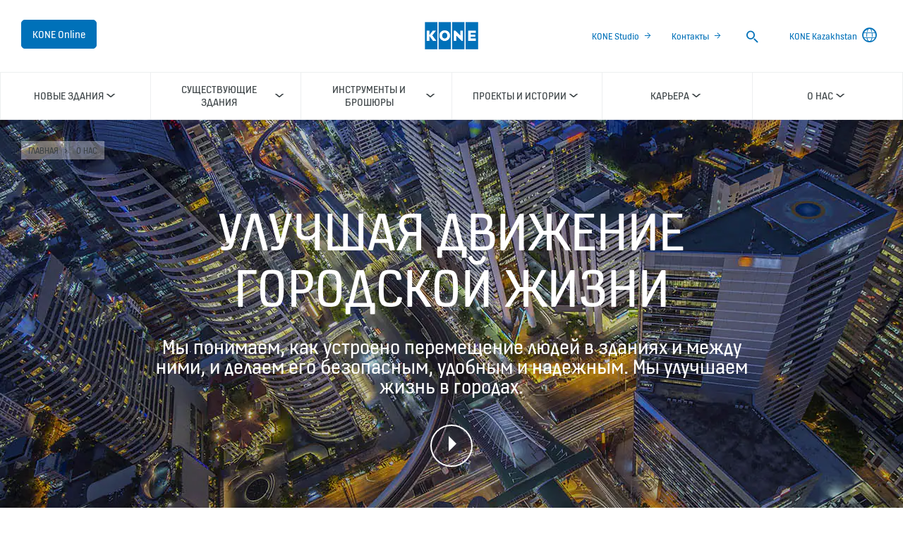

--- FILE ---
content_type: text/html; charset=utf-8
request_url: https://www.kone.kz/about-us/
body_size: 14652
content:
<!DOCTYPE html>

<html lang="ru" dir="ltr">
<head>
        
<script>
    var digitalData = {
        page : {
            pageInfo : {
  "pageID": "17673",
  "pageType": "Generic Page",
  "windowTitle": "О нас- KONE Kazakhstan",
  "pageDescription": "Мы понимаем, как устроено перемещение людей в зданиях и между ними, и делаем его безопасным, удобным и надежным. Мы улучшаем жизнь в городах.",
  "indexOptions": "INDEX",
  "followLinksOptions": "FOLLOW"
}
            }
    };
    
</script>

    <meta charset="utf-8">
    <meta http-equiv="X-UA-Compatible" content="IE=edge,chrome=1">
    <meta name="HandheldFriendly" content="True">
    <meta name="MobileOptimized" content="320">
    <meta name="viewport" content="width=device-width, initial-scale=1.0, maximum-scale=1.0, user-scalable=no">
    

    <meta name="pagetcmid" content="tcm:314-17673-64" />
        <meta name="description" content="Мы понимаем, как устроено перемещение людей в зданиях и между ними, и делаем его безопасным, удобным и надежным. Мы улучшаем жизнь в городах." />
        <meta name="keywords" content="" />
        <meta class="SwifType" data-type="string" name="title" content="" />
            <meta name="robots" content="INDEX,FOLLOW" />
        <link rel="canonical" href="https://www.kone.kz/about-us/" />
        <meta property="og:title" content="О нас" />
        <meta property="og:type" content="website" />
        <meta property="og:url" content="https://www.kone.kz/about-us/" />
        <meta property="og:image" content="https://www.kone.kz/Images/urbanization-at-night-hero-1440x670_tcm314-11643.jpg" />
        <meta property="og:description" content="Мы понимаем, как устроено перемещение людей в зданиях и между ними, и делаем его безопасным, удобным и надежным. Мы улучшаем жизнь в городах." />
        <meta property="og:site_name" content="KONE Kazakhstan" />
        <meta name="twitter:card" content="summary">
        <meta name="twitter:site" content="konecorporation">
        <meta name="twitter:title" content="О нас">
        <meta name="twitter:description" content="Мы понимаем, как устроено перемещение людей в зданиях и между ними, и делаем его безопасным, удобным и надежным. Мы улучшаем жизнь в городах.">
        <meta name="twitter:creator" content="konecorporation">
        <meta name="twitter:image" content="https://www.kone.kz/Images/urbanization-at-night-hero-1440x670_tcm314-11643.jpg">
    
    <link href="/fonts/KONE-Icon-Font.woff2" rel="preload" type="font/woff2" as="font" crossorigin="anonymous">
    <link href="/fonts/KONE-Icon-Font.woff" rel="preload" type="font/woff" as="font" crossorigin="anonymous">
    <link href="/fonts/KONE-Icon-Font.ttf" rel="preload" type="font/ttf" as="font" crossorigin="anonymous">
    <link href="/fonts/KONE_Information.woff2" rel="preload" type="font/woff2" as="font" crossorigin="anonymous">
    <link href="/fonts/KONE_Information.woff" rel="preload" type="font/woff" as="font" crossorigin="anonymous">
    <link href="/fonts/KONE_Information.ttf" rel="preload" type="font/ttf" as="font" crossorigin="anonymous">
    
    <script src="/Scripts/jquery.min.js?t=20251212" defer></script>

    
                    
    <script src="/bundles/seo?v=20260130" defer></script>


    
    <script src="/Scripts/bundle.min.js?t=20251212" defer></script>

    <link rel="preload" href="/Content/icons.css?t=20251212" as="style" onload="this.onload=null;this.rel='stylesheet'">
    <noscript><link rel="stylesheet" href="/Content/icons.css?t=20251212"></noscript>
    <script>
        (function () {
            var meta = document.createElement('meta');
            meta.className = 'sr-only';
            document.head.appendChild(meta);
            var value = window.getComputedStyle(meta).getPropertyValue('width');
            document.head.removeChild(meta);
            return true;
        }());
    </script>
    <script>function cdnFallback(img) { img.onerror = null; var s = ''; img.src = img.src.replace(s, s.slice(-1) === '/' ? '/' : ''); }</script>
    <title>О нас - KONE Kazakhstan </title>
  
<!-- No valid script specified for chat -->
    <link rel="stylesheet" href="/Content/styles-ltr.css?t=20251212" />
    <link rel="stylesheet" href="/Content/print.css?t=20251212" media="print" />

    <script src="/Scripts/adobeDataLayer.js?v=20260130" defer></script>

    <script src="//assets.adobedtm.com/9856e9bd8319/0a450bd91782/launch-2b45bd016ddf.min.js?v=20260130" defer></script>
  
</head>

<body class="newNavEnabled" data-country-selector-overlay-first-run="false" data-cdn-img="" data-lang="EN" data-formdata=''>
    <div id="bwrapperid" data-originalDomain="https://www.kone.kz" class="bodywrapper">
        <div class="container">
            



    <header class="kone-header" data-swiftype-index="false">
        <section class="topnav-v2 screen">
            <ul>
                        <li class="medium-screen kone-online-cta">
                                <a tabindex="1" href="https://kone.my.site.com/koneonline/ccloginportal">
                                    KONE Online
                                    
                                </a>
                        </li>
            </ul>
            <div class="screen">
                <a tabindex="1" href="/">
                            <img src="/Images/kone-logo-76x52_tcm314-8930.png?v=4" width="76" height="52" alt="img_KONE logo (76x52)" />
                </a>
            </div>

            <ul class="screen">
                        <li class="medium-screen">
                            <a class="arrow" href="https://www.kone.kz/studio/tool/" tabindex="1">KONE Studio</a>
                        </li>
                        <li class="medium-screen">
                            <a class="arrow" href="/about-us/contact-us/" tabindex="1">Контакты</a>
                        </li>
                                    <li>
                        <div class="search-desktop">
                            <form action="/searchresults.aspx">
                                <label class="search-input-new" tabindex="1">
                                    <span class="sr-only">Search</span>
                                    <input type="search" name="search" class="nav-search st-default-search-input" placeholder="Search">
                                    <button type="submit"><span class="icon-search"></span></button>
                                </label>
                            </form>
                        </div>
                    </li>
                                                        <li class="medium-screen language-selector">
                            <a tabindex="1" href="/country-selector.aspx">
                                <span>KONE Kazakhstan</span>
<span class="icon-network_ip"></span>                            </a>
                        </li>
            </ul>
        </section>
        <section class="navigation-v2 navigation-v2-updated">
            <div class="mobile-header">
                <div class="name handheld">О нас</div>
                <div class="logo">
                            <a class="network" tabindex="1" href="/country-selector.aspx">
<span class="icon-network_ip"></span>                                                            </a>
                    <a tabindex="2" href="/" class="logo-small">

    <img data-src="/Images/kone-logo-76x52_tcm314-8930.png?v=4" class="lazyload" alt="img_KONE logo (76x52)" />
    <noscript><img src="/Images/kone-logo-76x52_tcm314-8930.png?v=4" class="lazyload" alt="img_KONE logo (76x52)" /></noscript>
                    </a>
                        <a tabindex="2" class="navicon collapsed" href="#"></a>
                                            <a tabindex="2" class="search" href="#"></a>
                </div>
            </div>


                <nav aria-label="Site menu" class="navigation-second-row">
                    <ul>


        <li class="navigation-list-item">
            <a href="/new-buildings/" class="main-menu-item hasChildren" target="_self" data-info="tcm:314-899-4"><span class="text">Новые здания</span><span class="arrow"></span></a>
                <div class="sub-menu">
                    <div class="submenu">
                        <!-- link information-->
                        <div class="link-info">
                            <div class="link-info-block" data-info="tcm:314-899-4">
                                <p class="link-info-block__title">
                                    <a href="/new-buildings/"> Новые здания </a>
                                </p>
                                <p class="link-info-block__text">
                                    <span>
Узнайте о решениях и услугах KONE для новых зданий – все, что вам нужно для эффективного пассажиропотока                                      </span> <a href="/new-buildings/">Overview</a>
                                </p>
                            </div>
                                        <div class="link-info-block" data-info="tcm:314-904-4">
                <p class="link-info-block__path">Новые здания &gt; </p>
                <p class="link-info-block__title">Лифты</p>
                <p class="link-info-block__text">
                    <span>
Узнайте больше о лифтах KONE для различных зданий и задач.                    </span>
                </p>
            </div>
            <div class="link-info-block" data-info="tcm:314-6239-4">
                <p class="link-info-block__path">Новые здания &gt; Лифты &gt; </p>
                <p class="link-info-block__title">KONE MonoSpace&#174; DX</p>
                <p class="link-info-block__text">
                    <span>
Откройте для себя пассажирский лифт Kone MonoSpace&#174; DX без машинного помещения для малоэтажных жилых и коммерческих зданий.                    </span>
                </p>
            </div>
            <div class="link-info-block" data-info="tcm:314-6240-4">
                <p class="link-info-block__path">Новые здания &gt; Лифты &gt; </p>
                <p class="link-info-block__title">KONE MiniSpace™ DX</p>
                <p class="link-info-block__text">
                    <span>
Откройте для себя лифт KONE MiniSpace™ DX с компактным машинным помещением и облачным подключением для средних и высотных зданий.                    </span>
                </p>
            </div>
            <div class="link-info-block" data-info="tcm:314-6241-4">
                <p class="link-info-block__path">Новые здания &gt; Лифты &gt; </p>
                <p class="link-info-block__title">KONE TranSys™ DX</p>
                <p class="link-info-block__text">
                    <span>
 Грузовой и пассажирский  лифт KONE TranSys™ DX без машинного помещения для организаций общественного транспорта, розничной торговли и медицинских учреждений.                    </span>
                </p>
            </div>
            <div class="link-info-block" data-info="tcm:314-6242-4">
                <p class="link-info-block__path">Новые здания &gt; Лифты &gt; </p>
                <p class="link-info-block__title">Подключенные лифты</p>
                <p class="link-info-block__text">
                    <span>
Узнайте, как интеллектуальные лифтовые решения KONE со встроенным облачным подключением повысят ценность  вашего здания и сделают его более привлекательным для арендаторов и посетителей.                    </span>
                </p>
            </div>
            <div class="link-info-block" data-info="tcm:314-6244-4">
                <p class="link-info-block__path">Новые здания &gt; Лифты &gt; </p>
                <p class="link-info-block__title">Дизайн отделки кабин</p>
                <p class="link-info-block__text">
                    <span>
Узнайте, как лифты KONE DX-класса помогают вам воплотить свое дизайнерское видение в жизнь и создать лифт, который поможет вашему зданию произвести неизгладимое впечатление.                    </span>
                </p>
            </div>
            <div class="link-info-block" data-info="tcm:314-906-4">
                <p class="link-info-block__path">Новые здания &gt; </p>
                <p class="link-info-block__title">Эскалаторы и пассажирские конвейеры</p>
                <p class="link-info-block__text">
                    <span>
Эскалаторы и пассажирские конвейеры KONE задают стандарты энергоэффективности, безопасности и дизайна. У нас есть решения для всех объектов — от небольших торговых центров до загруженных транспортных узлов.                    </span>
                </p>
            </div>
            <div class="link-info-block" data-info="tcm:314-17516-64">
                <p class="link-info-block__path">Новые здания &gt; Эскалаторы и пассажирские конвейеры &gt; </p>
                <p class="link-info-block__title">TravelMaster 110</p>
                <p class="link-info-block__text">
                    <span>
Узнайте больше о высоко эко-эффективном эскалаторе KONE TravelMaster 110 – оптимизированном для коммерческих зданий, чтобы оставить приятное впечатление от похода за покупками.                     </span>
                </p>
            </div>
            <div class="link-info-block" data-info="tcm:314-17532-64">
                <p class="link-info-block__path">Новые здания &gt; Эскалаторы и пассажирские конвейеры &gt; </p>
                <p class="link-info-block__title">TravelMaster 115</p>
                <p class="link-info-block__text">
                    <span>
KONE TravelMaster™ 115 — это наклонный пассажирский конвейер, предоставляющий простой и безопасный способ перемещения в сложных условиях и при высоком уровне пассажиропотока в таких зданиях, как торговые центры, универмаги, супермаркеты и гипермаркеты.                    </span>
                </p>
            </div>
            <div class="link-info-block" data-info="tcm:314-17549-64">
                <p class="link-info-block__path">Новые здания &gt; Эскалаторы и пассажирские конвейеры &gt; </p>
                <p class="link-info-block__title">TransitMaster 120</p>
                <p class="link-info-block__text">
                    <span>
Узнайте больше о надежном и энергоэффективном эскалаторе KONE TransitMaster™ 120 для обслуживания транспортных центров. Он обеспечивает плавное, безопасное движение и производит приятное впечатление на пассажиров даже в самых сложных условиях интенсивного трафика.                     </span>
                </p>
            </div>
            <div class="link-info-block" data-info="tcm:314-17561-64">
                <p class="link-info-block__path">Новые здания &gt; Эскалаторы и пассажирские конвейеры &gt; </p>
                <p class="link-info-block__title">TransitMaster 140</p>
                <p class="link-info-block__text">
                    <span>
KONE TransitMaster™ 140 специально спроектирован для тяжелых режимов работы на объектах инфраструктуры, таких как железнодорожные станции и аэропорты.                     </span>
                </p>
            </div>
            <div class="link-info-block" data-info="tcm:314-17693-64">
                <p class="link-info-block__path">Новые здания &gt; Эскалаторы и пассажирские конвейеры &gt; </p>
                <p class="link-info-block__title">TransitMaster 165/185</p>
                <p class="link-info-block__text">
                    <span>
KONE TransitMaster™ 165/185 — это пассажирский конвейер большой мощности, в основном предназначенный для сегмента инфраструктуры, предъявляющего высокие требования к условиям организации движения, например, для аэропортов, железнодорожных вокзалов, стадионов и других транзитных узлов.                    </span>
                </p>
            </div>
            <div class="link-info-block" data-info="tcm:314-927-4">
                <p class="link-info-block__path">Новые здания &gt; </p>
                <p class="link-info-block__title">Решения KONE Advanced people flow</p>
                <p class="link-info-block__text">
                    <span>
Решения для контроля доступа и места назначения, передачи информации и мониторинга оборудования. Сделайте свое здание более привлекательным для жильцов с помощью новейших интеллектуальных решений для повышения безопасности, комфорта и удобства.                    </span>
                </p>
            </div>
            <div class="link-info-block" data-info="tcm:314-6246-4">
                <p class="link-info-block__path">Новые здания &gt; Решения KONE Advanced people flow &gt; </p>
                <p class="link-info-block__title">Управление доступом</p>
                <p class="link-info-block__text">
                    <span>
KONE Access — это гибкая и масштабируемая система контроля доступа для эффективной интеграции системы лифтов и дверей здания. Решение сочетает устройства для пользователей и системное оборудование с программным обеспечением управления контролем доступа.                    </span>
                </p>
            </div>
            <div class="link-info-block" data-info="tcm:314-6247-4">
                <p class="link-info-block__path">Новые здания &gt; Решения KONE Advanced people flow &gt; </p>
                <p class="link-info-block__title">Управление по этажу назначения</p>
                <p class="link-info-block__text">
                    <span>
Система KONE destination управления по этажу назначения учитывает нужные этажи назначения и число ожидающих пассажиров с целью значительного повышения удобства и эффективности перемещения.                    </span>
                </p>
            </div>
            <div class="link-info-block" data-info="tcm:314-6245-4">
                <p class="link-info-block__path">Новые здания &gt; Решения KONE Advanced people flow &gt; </p>
                <p class="link-info-block__title">Решения для информирования</p>
                <p class="link-info-block__text">
                    <span>
Информационные решения KONE предлагают удобный способ ознакомления с различными видами информации (мультимедийной, веб-содержимого, информации о безопасности) в кабине лифта или здании.                    </span>
                </p>
            </div>
            <div class="link-info-block" data-info="tcm:314-6248-4">
                <p class="link-info-block__path">Новые здания &gt; Решения KONE Advanced people flow &gt; </p>
                <p class="link-info-block__title">Решения для мониторинга</p>
                <p class="link-info-block__text">
                    <span>
Решение KONE E-Link™ позволяет наблюдать за всеми лифтами и эскалаторами из единого местоположения. Оно позволяет в реальном времени просматривать информацию о состоянии оборудования, потребностях, пропускной способности, производительности и доступности.                    </span>
                </p>
            </div>
            <div class="link-info-block" data-info="tcm:314-7108-4">
                <p class="link-info-block__path">Новые здания &gt; Решения KONE Advanced people flow &gt; </p>
                <p class="link-info-block__title">Решения KONE для здоровой и счастливой жизни</p>
                <p class="link-info-block__text">
                    <span>
Get KONE’s touchless and cleaning solutions to keep your elevators, escalators, and doors safe, and healthy.                    </span>
                </p>
            </div>

                        </div>
                        <div class="submenu-block">
                            <ul class="level-1">
                                    <!-- subemnu links -->
                                    <li>
                                        <a class="children" data-children="1" href="/new-buildings/elevators/" data-info="tcm:314-904-4">
                                            <span class="link-content">
                                                <span>
                                                        <svg width="15" height="30">
                                                            <use xlink:href="/fonts/Kone-icons-sprite.svg#i-arrow-right-button"></use>
                                                        </svg>
                                                </span>
                                                <span> Лифты</span>
                                            </span>
                                            <span class="link-expand-collapse-arrow"></span>
                                        </a>
                                            <ul class="level-2" data-child="1">
                                                    <li><a href="/new-buildings/elevators/kone-monospace-dx/" data-info="tcm:314-6239-4"><span>KONE MonoSpace&#174; DX</span></a></li>
                                                    <li><a href="/new-buildings/elevators/kone-minispace-dx/" data-info="tcm:314-6240-4"><span>KONE MiniSpace™ DX</span></a></li>
                                                    <li><a href="/new-buildings/elevators/kone-transys-dx/" data-info="tcm:314-6241-4"><span>KONE TranSys™ DX</span></a></li>
                                                    <li><a href="/new-buildings/elevators/connectivity/" data-info="tcm:314-6242-4"><span>Подключенные лифты</span></a></li>
                                                    <li><a href="/new-buildings/elevators/design/" data-info="tcm:314-6244-4"><span>Дизайн отделки кабин</span></a></li>
                                            </ul>
                                    </li>
                                    <!-- subemnu links -->
                                    <li>
                                        <a class="children" data-children="2" href="/new-buildings/escalators-and-moving-walkways/" data-info="tcm:314-906-4">
                                            <span class="link-content">
                                                <span>
                                                        <svg width="15" height="30">
                                                            <use xlink:href="/fonts/Kone-icons-sprite.svg#i-arrow-right-button"></use>
                                                        </svg>
                                                </span>
                                                <span> Эскалаторы и пассажирские конвейеры</span>
                                            </span>
                                            <span class="link-expand-collapse-arrow"></span>
                                        </a>
                                            <ul class="level-2" data-child="2">
                                                    <li><a href="/new-buildings/escalators-and-moving-walkways/travelmaster-110.aspx" data-info="tcm:314-17516-64"><span>TravelMaster 110</span></a></li>
                                                    <li><a href="/new-buildings/escalators-and-moving-walkways/travelmaster-115.aspx" data-info="tcm:314-17532-64"><span>TravelMaster 115</span></a></li>
                                                    <li><a href="/new-buildings/escalators-and-moving-walkways/transitmaster-120.aspx" data-info="tcm:314-17549-64"><span>TransitMaster 120</span></a></li>
                                                    <li><a href="/new-buildings/escalators-and-moving-walkways/transitmaster-140.aspx" data-info="tcm:314-17561-64"><span>TransitMaster 140</span></a></li>
                                                    <li><a href="/new-buildings/escalators-and-moving-walkways/transitmaster-165-185.aspx" data-info="tcm:314-17693-64"><span>TransitMaster 165/185</span></a></li>
                                            </ul>
                                    </li>
                                    <!-- subemnu links -->
                                    <li>
                                        <a class="children" data-children="3" href="/new-buildings/advanced-people-flow-solutions/" data-info="tcm:314-927-4">
                                            <span class="link-content">
                                                <span>
                                                        <svg width="15" height="30">
                                                            <use xlink:href="/fonts/Kone-icons-sprite.svg#i-arrow-right-button"></use>
                                                        </svg>
                                                </span>
                                                <span> Решения KONE Advanced people flow</span>
                                            </span>
                                            <span class="link-expand-collapse-arrow"></span>
                                        </a>
                                            <ul class="level-2" data-child="3">
                                                    <li><a href="/new-buildings/advanced-people-flow-solutions/default/" data-info="tcm:314-6246-4"><span>Управление доступом</span></a></li>
                                                    <li><a href="/new-buildings/advanced-people-flow-solutions/destination-solutions/" data-info="tcm:314-6247-4"><span>Управление по этажу назначения</span></a></li>
                                                    <li><a href="/new-buildings/advanced-people-flow-solutions/infotainment-solutions/" data-info="tcm:314-6245-4"><span>Решения для информирования</span></a></li>
                                                    <li><a href="/new-buildings/advanced-people-flow-solutions/monitoring-solutions/" data-info="tcm:314-6248-4"><span>Решения для мониторинга</span></a></li>
                                                    <li><a href="/new-buildings/advanced-people-flow-solutions/health-and-wellbeing/" data-info="tcm:314-7108-4"><span>Решения KONE для здоровой и счастливой жизни</span></a></li>
                                            </ul>
                                    </li>
                            </ul>
                        </div>
                        

                    </div>
                    <div class="submenu-close"><span class="icon-scroll_up"></span></div>
                </div>
        </li>
        <li class="navigation-list-item">
            <a href="/existing-buildings/" class="main-menu-item hasChildren" target="_self" data-info="tcm:314-900-4"><span class="text">Существующие здания</span><span class="arrow"></span></a>
                <div class="sub-menu">
                    <div class="submenu">
                        <!-- link information-->
                        <div class="link-info">
                            <div class="link-info-block" data-info="tcm:314-900-4">
                                <p class="link-info-block__title">
                                    <a href="/existing-buildings/"> Существующие здания </a>
                                </p>
                                <p class="link-info-block__text">
                                    <span>
Ознакомьтесь с нашими высококачественными решениями по техническому обслуживанию и модернизации лифтов и эскалаторов от надежного поставщика                                    </span> <a href="/existing-buildings/">Overview</a>
                                </p>
                            </div>
                                        <div class="link-info-block" data-info="tcm:314-7510-4">
                <p class="link-info-block__path">Существующие здания &gt; </p>
                <p class="link-info-block__title">Подключенные лифты</p>
                <p class="link-info-block__text">
                    <span>
Подключенные лифты позволяют вам добавлять умные сервисы, которые оптимизируют пассажиропоток, облегчают повседневную жизнь пользователей здания и обеспечивают готовность вашего здания к будущему.                    </span>
                </p>
            </div>
            <div class="link-info-block" data-info="tcm:314-7514-4">
                <p class="link-info-block__path">Существующие здания &gt; </p>
                <p class="link-info-block__title">Новый опыт пользователя лифтов</p>
                <p class="link-info-block__text">
                    <span>
Улучшите пользовательский опыт с помощью потрясающего дизайна и широкого ряда решений для умных зданий.                    </span>
                </p>
            </div>
            <div class="link-info-block" data-info="tcm:314-933-4">
                <p class="link-info-block__path">Существующие здания &gt; </p>
                <p class="link-info-block__title">Техническое обслуживание</p>
                <p class="link-info-block__text">
                    <span>
Find a trusted elevator maintenance company who offers tailored elevator maintenance and escalator maintenance services for any make or model of equipment.                    </span>
                </p>
            </div>
            <div class="link-info-block" data-info="tcm:314-6935-4">
                <p class="link-info-block__path">Существующие здания &gt; Техническое обслуживание &gt; </p>
                <p class="link-info-block__title">План технического обслуживания</p>
                <p class="link-info-block__text">
                    <span>
Узнайте больше о техническом обслуживания KONE и наших интеллектуальных сервисах технического обслуживания для лифтов и эскалаторов.                    </span>
                </p>
            </div>
            <div class="link-info-block" data-info="tcm:314-6939-4">
                <p class="link-info-block__path">Существующие здания &gt; Техническое обслуживание &gt; </p>
                <p class="link-info-block__title">KONE Care – упреждающее техническое обслуживание</p>
                <p class="link-info-block__text">
                    <span>
Узнайте, как гибкие, специально разработанные для вас сервисы по профилактическому обслуживанию KONE обеспечивают безопасность и хорошее состояние ваших лифтов и эскалаторов.                    </span>
                </p>
            </div>
            <div class="link-info-block" data-info="tcm:314-6948-4">
                <p class="link-info-block__path">Существующие здания &gt; Техническое обслуживание &gt; </p>
                <p class="link-info-block__title">Каналы коммуникации</p>
                <p class="link-info-block__text">
                    <span>
Будьте в курсе состояния оборудования и хода работ по техническому обслуживанию круглосуточно.                    </span>
                </p>
            </div>
            <div class="link-info-block" data-info="tcm:314-6950-4">
                <p class="link-info-block__path">Существующие здания &gt; Техническое обслуживание &gt; </p>
                <p class="link-info-block__title">Обслуживание клиентов</p>
                <p class="link-info-block__text">
                    <span>
Узнайте, как связаться с KONE, если вам нужно сделать заявку на техническое обслуживание или сообщить об инциденте с оборудованием                    </span>
                </p>
            </div>
            <div class="link-info-block" data-info="tcm:314-934-4">
                <p class="link-info-block__path">Существующие здания &gt; </p>
                <p class="link-info-block__title">Реконструкция и модернизация лифтов и эскалаторов</p>
                <p class="link-info-block__text">
                    <span>
Find a trusted partner who offers simple and innovative elevator modernization solutions that can improve the safety, appearance and functionality of your elevator equipment.                    </span>
                </p>
            </div>
            <div class="link-info-block" data-info="tcm:314-947-4">
                <p class="link-info-block__path">Существующие здания &gt; Реконструкция и модернизация лифтов и эскалаторов &gt; </p>
                <p class="link-info-block__title">Полная замена лифта</p>
                <p class="link-info-block__text">
                    <span>
Соединяя не только этажи                    </span>
                </p>
            </div>
            <div class="link-info-block" data-info="tcm:314-951-4">
                <p class="link-info-block__path">Существующие здания &gt; Реконструкция и модернизация лифтов и эскалаторов &gt; </p>
                <p class="link-info-block__title">Частичная замена лифта</p>
                <p class="link-info-block__text">
                    <span>
Частичная замена отлично подходит в случаях, когда лифт находится в хорошем состоянии, но обновление некоторых систем может значительно повысить его производительность.                     </span>
                </p>
            </div>
            <div class="link-info-block" data-info="tcm:314-9301-4">
                <p class="link-info-block__path">Существующие здания &gt; Реконструкция и модернизация лифтов и эскалаторов &gt; </p>
                <p class="link-info-block__title">Полная замена эскалатора</p>
                <p class="link-info-block__text">
                    <span>
Ознакомьтесь с двумя вариантами замены эскалатора: Мы можем смонтировать новый эскалатор и ферму или заменить все кроме фермы.                    </span>
                </p>
            </div>
            <div class="link-info-block" data-info="tcm:314-9302-4">
                <p class="link-info-block__path">Существующие здания &gt; Реконструкция и модернизация лифтов и эскалаторов &gt; </p>
                <p class="link-info-block__title">Частичная замена эскалатора</p>
                <p class="link-info-block__text">
                    <span>
Наши решения простой и модульной модернизации эскалаторов позволяют обновлять отдельные компоненты или системы целиком. Посетите нас!                    </span>
                </p>
            </div>
            <div class="link-info-block" data-info="tcm:314-938-4">
                <p class="link-info-block__path">Существующие здания &gt; </p>
                <p class="link-info-block__title">Модернизация KONE Advanced People Flow</p>
                <p class="link-info-block__text">
                    <span>
Решения для контроля доступа и места назначения, передачи информации и мониторинга оборудования. Сделайте свое здание более привлекательным для жильцов с помощью новейших интеллектуальных решений для повышения безопасности, комфорта и удобства.                    </span>
                </p>
            </div>
            <div class="link-info-block" data-info="tcm:314-7109-4">
                <p class="link-info-block__path">Существующие здания &gt; Модернизация KONE Advanced People Flow &gt; </p>
                <p class="link-info-block__title">Решения KONE для здоровой и благополучной жизни</p>
                <p class="link-info-block__text">
                    <span>
Бесконтактные и очищающие решения KONE для ваших лифтов и эскалаторов                    </span>
                </p>
            </div>

                        </div>
                        <div class="submenu-block">
                            <ul class="level-1">
                                    <!-- subemnu links -->
                                    <li>
                                        <a class="" data-children="3" href="/existing-buildings/connectivity/" data-info="tcm:314-7510-4">
                                            <span class="link-content">
                                                <span>
                                                        <svg width="15" height="30">
                                                            <use xlink:href="/fonts/Kone-icons-sprite.svg#i-arrow-right-button"></use>
                                                        </svg>
                                                </span>
                                                <span> Подключенные лифты</span>
                                            </span>
                                            <span class="link-expand-collapse-arrow"></span>
                                        </a>
                                    </li>
                                    <!-- subemnu links -->
                                    <li>
                                        <a class="" data-children="3" href="/existing-buildings/elevator-user-experience/" data-info="tcm:314-7514-4">
                                            <span class="link-content">
                                                <span>
                                                        <svg width="15" height="30">
                                                            <use xlink:href="/fonts/Kone-icons-sprite.svg#i-arrow-right-button"></use>
                                                        </svg>
                                                </span>
                                                <span> Новый опыт пользователя лифтов</span>
                                            </span>
                                            <span class="link-expand-collapse-arrow"></span>
                                        </a>
                                    </li>
                                    <!-- subemnu links -->
                                    <li>
                                        <a class="children" data-children="4" href="/existing-buildings/maintenance/" data-info="tcm:314-933-4">
                                            <span class="link-content">
                                                <span>
                                                        <svg width="15" height="30">
                                                            <use xlink:href="/fonts/Kone-icons-sprite.svg#i-arrow-right-button"></use>
                                                        </svg>
                                                </span>
                                                <span> Техническое обслуживание</span>
                                            </span>
                                            <span class="link-expand-collapse-arrow"></span>
                                        </a>
                                            <ul class="level-2" data-child="4">
                                                    <li><a href="/existing-buildings/maintenance/your-maintenance-journey/" data-info="tcm:314-6935-4"><span>План технического обслуживания</span></a></li>
                                                    <li><a href="/existing-buildings/maintenance/preventive/" data-info="tcm:314-6939-4"><span>KONE Care – упреждающее техническое обслуживание</span></a></li>
                                                    <li><a href="/existing-buildings/maintenance/customer-communication/" data-info="tcm:314-6948-4"><span>Каналы коммуникации</span></a></li>
                                                    <li><a href="/existing-buildings/maintenance/customer-service/" data-info="tcm:314-6950-4"><span>Обслуживание клиентов</span></a></li>
                                            </ul>
                                    </li>
                                    <!-- subemnu links -->
                                    <li>
                                        <a class="children" data-children="5" href="/existing-buildings/elevator-modernization/" data-info="tcm:314-934-4">
                                            <span class="link-content">
                                                <span>
                                                        <svg width="15" height="30">
                                                            <use xlink:href="/fonts/Kone-icons-sprite.svg#i-arrow-right-button"></use>
                                                        </svg>
                                                </span>
                                                <span> Реконструкция и модернизация лифтов и эскалаторов</span>
                                            </span>
                                            <span class="link-expand-collapse-arrow"></span>
                                        </a>
                                            <ul class="level-2" data-child="5">
                                                    <li><a href="/existing-buildings/elevator-modernization/elevator-replacement/" data-info="tcm:314-947-4"><span>Полная замена лифта</span></a></li>
                                                    <li><a href="/existing-buildings/elevator-modernization/modular-modernization/" data-info="tcm:314-951-4"><span>Частичная замена лифта</span></a></li>
                                                    <li><a href="/existing-buildings/elevator-modernization/full-escalator-replacement/" data-info="tcm:314-9301-4"><span>Полная замена эскалатора</span></a></li>
                                                    <li><a href="/existing-buildings/elevator-modernization/partial-modernization/" data-info="tcm:314-9302-4"><span>Частичная замена эскалатора</span></a></li>
                                            </ul>
                                    </li>
                                    <!-- subemnu links -->
                                    <li>
                                        <a class="children" data-children="6" href="/existing-buildings/people-flow-intelligence-enhancements/" data-info="tcm:314-938-4">
                                            <span class="link-content">
                                                <span>
                                                        <svg width="15" height="30">
                                                            <use xlink:href="/fonts/Kone-icons-sprite.svg#i-arrow-right-button"></use>
                                                        </svg>
                                                </span>
                                                <span> Модернизация KONE Advanced People Flow</span>
                                            </span>
                                            <span class="link-expand-collapse-arrow"></span>
                                        </a>
                                            <ul class="level-2" data-child="6">
                                                    <li><a href="/existing-buildings/people-flow-intelligence-enhancements/health-and-wellbeing/" data-info="tcm:314-7109-4"><span>Решения KONE для здоровой и благополучной жизни</span></a></li>
                                            </ul>
                                    </li>
                            </ul>
                        </div>
                        

                    </div>
                    <div class="submenu-close"><span class="icon-scroll_up"></span></div>
                </div>
        </li>
        <li class="navigation-list-item">
            <a href="/tools-downloads/" class="main-menu-item hasChildren" target="_self" data-info="tcm:314-901-4"><span class="text">Инструменты и брошюры</span><span class="arrow"></span></a>
                <div class="sub-menu">
                    <div class="submenu">
                        <!-- link information-->
                        <div class="link-info">
                            <div class="link-info-block" data-info="tcm:314-901-4">
                                <p class="link-info-block__title">
                                    <a href="/tools-downloads/"> Инструменты и брошюры </a>
                                </p>
                                <p class="link-info-block__text">
                                    <span>
Воспользуйтесь нашими инструментами проектирования и планирования нового поколения, чтобы изучить различные конструкции, варианты и конфигурации вашего следующего здания. Узнайте больше!                                    </span> <a href="/tools-downloads/">Overview</a>
                                </p>
                            </div>
                                        <div class="link-info-block" data-info="tcm:314-8579-4">
                <p class="link-info-block__path">Инструменты и брошюры &gt; </p>
                <p class="link-info-block__title">Инструменты для архитекторов</p>
                <p class="link-info-block__text">
                    <span>
                    </span>
                </p>
            </div>
            <div class="link-info-block" data-info="tcm:314-10380-4">
                <p class="link-info-block__path">Инструменты и брошюры &gt; </p>
                <p class="link-info-block__title">Инструменты для проектирования и планирования</p>
                <p class="link-info-block__text">
                    <span>
Try our easy-to-use online tools for exploring design options and creating detailed planning documents for installing new equipment.                    </span>
                </p>
            </div>
            <div class="link-info-block" data-info="tcm:314-8580-4">
                <p class="link-info-block__path">Инструменты и брошюры &gt; </p>
                <p class="link-info-block__title">Инструменты для дизайнеров</p>
                <p class="link-info-block__text">
                    <span>
                    </span>
                </p>
            </div>
            <div class="link-info-block" data-info="tcm:314-960-4">
                <p class="link-info-block__path">Инструменты и брошюры &gt; </p>
                <p class="link-info-block__title">Словарь</p>
                <p class="link-info-block__text">
                    <span>
                    </span>
                </p>
            </div>

                        </div>
                        <div class="submenu-block">
                            <ul class="level-1">
                                    <!-- subemnu links -->
                                    <li>
                                        <a class="" data-children="6" href="/tools-downloads/kone-elevator-planner/" data-info="tcm:314-8579-4">
                                            <span class="link-content">
                                                <span>
                                                        <svg width="15" height="30">
                                                            <use xlink:href="/fonts/Kone-icons-sprite.svg#i-arrow-right-button"></use>
                                                        </svg>
                                                </span>
                                                <span> Инструменты для архитекторов</span>
                                            </span>
                                            <span class="link-expand-collapse-arrow"></span>
                                        </a>
                                    </li>
                                    <!-- subemnu links -->
                                    <li>
                                        <a class="" data-children="6" href="https://www.kone.kz/studio/" data-info="tcm:314-10380-4">
                                            <span class="link-content">
                                                <span>
                                                        <svg width="15" height="30">
                                                            <use xlink:href="/fonts/Kone-icons-sprite.svg#i-arrow-right-button"></use>
                                                        </svg>
                                                </span>
                                                <span> Инструменты для проектирования и планирования</span>
                                            </span>
                                            <span class="link-expand-collapse-arrow"></span>
                                        </a>
                                    </li>
                                    <!-- subemnu links -->
                                    <li>
                                        <a class="" data-children="6" href="https://cardesigner.kone.kz/" data-info="tcm:314-8580-4">
                                            <span class="link-content">
                                                <span>
                                                        <svg width="15" height="30">
                                                            <use xlink:href="/fonts/Kone-icons-sprite.svg#i-arrow-right-button"></use>
                                                        </svg>
                                                </span>
                                                <span> Инструменты для дизайнеров</span>
                                            </span>
                                            <span class="link-expand-collapse-arrow"></span>
                                        </a>
                                    </li>
                                    <!-- subemnu links -->
                                    <li>
                                        <a class="" data-children="6" href="/tools-downloads/glossary/" data-info="tcm:314-960-4">
                                            <span class="link-content">
                                                <span>
                                                        <svg width="15" height="30">
                                                            <use xlink:href="/fonts/Kone-icons-sprite.svg#i-arrow-right-button"></use>
                                                        </svg>
                                                </span>
                                                <span> Словарь</span>
                                            </span>
                                            <span class="link-expand-collapse-arrow"></span>
                                        </a>
                                    </li>
                            </ul>
                        </div>
                        
    <div class="promotional-banner">
        <div class="promotional-banner-block">
            <div class="promotional-banner-block__image">

    <img data-src="https://s7g10.scene7.com/is/image/kone/KONE_Hyvinkee_Dec23_ARCHITECTS_PLANNING_TOOLS_SCENE_1_2_3511_EDIT-1:760x428%2816-9%29?Kone_alt_text=Two colleagues conversing in front of computer screen." src="/Content/ajax-loader-big.gif?t=20251212" class=" lazyload" alt="Two colleagues conversing in front of computer screen."/>
            </div>
            <div class="promotional-banner-block__content">
                <div class="promotional-banner-block__content-highlight"></div>
                <p class="promotional-banner-block__content-title"><a href="/studio/">KONE Studio</a></p>
                <p class="promotional-banner-block__content-text">Новые онлайн-инструменты для планирования лифтов</p>
                <div class="promotional-banner-block__content-readmore">
                    <a href="/studio/"><button class="cta kone-button-alternate">Дополнительная информация</button></a>
                </div>
            </div>
        </div>
    </div>

                    </div>
                    <div class="submenu-close"><span class="icon-scroll_up"></span></div>
                </div>
        </li>
        <li class="navigation-list-item">
            <a href="/stories-and-references/" class="main-menu-item hasChildren" target="_self" data-info="tcm:314-902-4"><span class="text">Проекты и истории</span><span class="arrow"></span></a>
                <div class="sub-menu">
                    <div class="submenu">
                        <!-- link information-->
                        <div class="link-info">
                            <div class="link-info-block" data-info="tcm:314-902-4">
                                <p class="link-info-block__title">
                                    <a href="/stories-and-references/"> Проекты и истории </a>
                                </p>
                                <p class="link-info-block__text">
                                    <span>
                                    </span> <a href="/stories-and-references/">Overview</a>
                                </p>
                            </div>
                                        <div class="link-info-block" data-info="tcm:314-961-4">
                <p class="link-info-block__path">Проекты и истории &gt; </p>
                <p class="link-info-block__title">Истории</p>
                <p class="link-info-block__text">
                    <span>
Здесь вы можете узнать о последних реализованных проектах KONE, прочесть о городах и узнать истории их жителей.                    </span>
                </p>
            </div>
            <div class="link-info-block" data-info="tcm:314-1307-4">
                <p class="link-info-block__path">Проекты и истории &gt; </p>
                <p class="link-info-block__title">Пресс-релизы</p>
                <p class="link-info-block__text">
                    <span>
                    </span>
                </p>
            </div>
            <div class="link-info-block" data-info="tcm:314-962-4">
                <p class="link-info-block__path">Проекты и истории &gt; </p>
                <p class="link-info-block__title">Проекты</p>
                <p class="link-info-block__text">
                    <span>
                    </span>
                </p>
            </div>

                        </div>
                        <div class="submenu-block">
                            <ul class="level-1">
                                    <!-- subemnu links -->
                                    <li>
                                        <a class="" data-children="6" href="/stories-and-references/stories/" data-info="tcm:314-961-4">
                                            <span class="link-content">
                                                <span>
                                                        <svg width="15" height="30">
                                                            <use xlink:href="/fonts/Kone-icons-sprite.svg#i-arrow-right-button"></use>
                                                        </svg>
                                                </span>
                                                <span> Истории</span>
                                            </span>
                                            <span class="link-expand-collapse-arrow"></span>
                                        </a>
                                    </li>
                                    <!-- subemnu links -->
                                    <li>
                                        <a class="" data-children="6" href="/stories-and-references/press-releases/" data-info="tcm:314-1307-4">
                                            <span class="link-content">
                                                <span>
                                                        <svg width="15" height="30">
                                                            <use xlink:href="/fonts/Kone-icons-sprite.svg#i-arrow-right-button"></use>
                                                        </svg>
                                                </span>
                                                <span> Пресс-релизы</span>
                                            </span>
                                            <span class="link-expand-collapse-arrow"></span>
                                        </a>
                                    </li>
                                    <!-- subemnu links -->
                                    <li>
                                        <a class="" data-children="6" href="/stories-and-references/references/" data-info="tcm:314-962-4">
                                            <span class="link-content">
                                                <span>
                                                        <svg width="15" height="30">
                                                            <use xlink:href="/fonts/Kone-icons-sprite.svg#i-arrow-right-button"></use>
                                                        </svg>
                                                </span>
                                                <span> Проекты</span>
                                            </span>
                                            <span class="link-expand-collapse-arrow"></span>
                                        </a>
                                    </li>
                            </ul>
                        </div>
                        

                    </div>
                    <div class="submenu-close"><span class="icon-scroll_up"></span></div>
                </div>
        </li>
        <li class="navigation-list-item">
            <a href="/kone-careers/" class="main-menu-item hasChildren" target="_self" data-info="tcm:314-7689-4"><span class="text">Карьера</span><span class="arrow"></span></a>
                <div class="sub-menu">
                    <div class="submenu">
                        <!-- link information-->
                        <div class="link-info">
                            <div class="link-info-block" data-info="tcm:314-7689-4">
                                <p class="link-info-block__title">
                                    <a href="/kone-careers/"> Карьера </a>
                                </p>
                                <p class="link-info-block__text">
                                    <span>
                                    </span> <a href="/kone-careers/">Overview</a>
                                </p>
                            </div>
                                        <div class="link-info-block" data-info="tcm:314-7690-4">
                <p class="link-info-block__path">Карьера &gt; </p>
                <p class="link-info-block__title">Преимущества работы в KONE</p>
                <p class="link-info-block__text">
                    <span>
Мы верим, что сотрудники – ключ к нашему успеху. Мы ориентируемся на систему достойного вознаграждения для каждого сотрудника KONE. Это помогает нам сделать KONE лучшим местом для работы.                    </span>
                </p>
            </div>
            <div class="link-info-block" data-info="tcm:314-7691-4">
                <p class="link-info-block__path">Карьера &gt; </p>
                <p class="link-info-block__title">Для студентов и выпускников</p>
                <p class="link-info-block__text">
                    <span>
Начните свою карьеру в KONE, лидирующей компании в индустрии эскалаторов и лифтов.                    </span>
                </p>
            </div>
            <div class="link-info-block" data-info="tcm:314-7692-4">
                <p class="link-info-block__path">Карьера &gt; </p>
                <p class="link-info-block__title">Опытным профессионалам</p>
                <p class="link-info-block__text">
                    <span>
Карьера в KONE. Возможности для опытных специалистов
                    </span>
                </p>
            </div>
            <div class="link-info-block" data-info="tcm:314-7693-4">
                <p class="link-info-block__path">Карьера &gt; </p>
                <p class="link-info-block__title">Процесс подбора новых сотрудников</p>
                <p class="link-info-block__text">
                    <span>
                    </span>
                </p>
            </div>
            <div class="link-info-block" data-info="tcm:314-7694-4">
                <p class="link-info-block__path">Карьера &gt; </p>
                <p class="link-info-block__title">Откликнуться на вакансию</p>
                <p class="link-info-block__text">
                    <span>
                    </span>
                </p>
            </div>

                        </div>
                        <div class="submenu-block">
                            <ul class="level-1">
                                    <!-- subemnu links -->
                                    <li>
                                        <a class="" data-children="6" href="/kone-careers/we-offer/" data-info="tcm:314-7690-4">
                                            <span class="link-content">
                                                <span>
                                                        <svg width="15" height="30">
                                                            <use xlink:href="/fonts/Kone-icons-sprite.svg#i-arrow-right-button"></use>
                                                        </svg>
                                                </span>
                                                <span> Преимущества работы в KONE</span>
                                            </span>
                                            <span class="link-expand-collapse-arrow"></span>
                                        </a>
                                    </li>
                                    <!-- subemnu links -->
                                    <li>
                                        <a class="" data-children="6" href="/kone-careers/students-graduates/" data-info="tcm:314-7691-4">
                                            <span class="link-content">
                                                <span>
                                                        <svg width="15" height="30">
                                                            <use xlink:href="/fonts/Kone-icons-sprite.svg#i-arrow-right-button"></use>
                                                        </svg>
                                                </span>
                                                <span> Для студентов и выпускников</span>
                                            </span>
                                            <span class="link-expand-collapse-arrow"></span>
                                        </a>
                                    </li>
                                    <!-- subemnu links -->
                                    <li>
                                        <a class="" data-children="6" href="/kone-careers/technicians-professionals/" data-info="tcm:314-7692-4">
                                            <span class="link-content">
                                                <span>
                                                        <svg width="15" height="30">
                                                            <use xlink:href="/fonts/Kone-icons-sprite.svg#i-arrow-right-button"></use>
                                                        </svg>
                                                </span>
                                                <span> Опытным профессионалам</span>
                                            </span>
                                            <span class="link-expand-collapse-arrow"></span>
                                        </a>
                                    </li>
                                    <!-- subemnu links -->
                                    <li>
                                        <a class="" data-children="6" href="/kone-careers/recruitment-process/" data-info="tcm:314-7693-4">
                                            <span class="link-content">
                                                <span>
                                                        <svg width="15" height="30">
                                                            <use xlink:href="/fonts/Kone-icons-sprite.svg#i-arrow-right-button"></use>
                                                        </svg>
                                                </span>
                                                <span> Процесс подбора новых сотрудников</span>
                                            </span>
                                            <span class="link-expand-collapse-arrow"></span>
                                        </a>
                                    </li>
                                    <!-- subemnu links -->
                                    <li>
                                        <a class="" data-children="6" href="/kone-careers/apply-now/" data-info="tcm:314-7694-4">
                                            <span class="link-content">
                                                <span>
                                                        <svg width="15" height="30">
                                                            <use xlink:href="/fonts/Kone-icons-sprite.svg#i-arrow-right-button"></use>
                                                        </svg>
                                                </span>
                                                <span> Откликнуться на вакансию</span>
                                            </span>
                                            <span class="link-expand-collapse-arrow"></span>
                                        </a>
                                    </li>
                            </ul>
                        </div>
                        

                    </div>
                    <div class="submenu-close"><span class="icon-scroll_up"></span></div>
                </div>
        </li>
        <li class="navigation-list-item">
            <a href="/about-us/" class="main-menu-item hasChildren" target="_self" data-info="tcm:314-903-4"><span class="text">О нас</span><span class="arrow"></span></a>
                <div class="sub-menu">
                    <div class="submenu">
                        <!-- link information-->
                        <div class="link-info">
                            <div class="link-info-block" data-info="tcm:314-903-4">
                                <p class="link-info-block__title">
                                    <a href="/about-us/"> О нас </a>
                                </p>
                                <p class="link-info-block__text">
                                    <span>
Мы понимаем, как устроено перемещение людей в зданиях и между ними, и делаем его безопасным, удобным и надежным. Мы улучшаем жизнь в городах.                                    </span> <a href="/about-us/">Overview</a>
                                </p>
                            </div>
                                        <div class="link-info-block" data-info="tcm:314-965-4">
                <p class="link-info-block__path">О нас &gt; </p>
                <p class="link-info-block__title">KONE как компания</p>
                <p class="link-info-block__text">
                    <span>
Мировой лидер по производству лифтов и эскалаторов. Наша работа - это улучшение городов мира.                    </span>
                </p>
            </div>
            <div class="link-info-block" data-info="tcm:314-975-4">
                <p class="link-info-block__path">О нас &gt; KONE как компания &gt; </p>
                <p class="link-info-block__title">Окружающая среда</p>
                <p class="link-info-block__text">
                    <span>
We support the ongoing green transformation of the built environment into smart eco-cities, low-carbon communities, and net zero energy buildings.                    </span>
                </p>
            </div>
            <div class="link-info-block" data-info="tcm:314-976-4">
                <p class="link-info-block__path">О нас &gt; KONE как компания &gt; </p>
                <p class="link-info-block__title">Безопасность</p>
                <p class="link-info-block__text">
                    <span>
Безопасность имеет наивысший приоритет для KONE, и мы твердо убеждены, что все несчастные случаи можно предотвратить.                    </span>
                </p>
            </div>
            <div class="link-info-block" data-info="tcm:314-977-4">
                <p class="link-info-block__path">О нас &gt; KONE как компания &gt; </p>
                <p class="link-info-block__title">Инновации</p>
                <p class="link-info-block__text">
                    <span>
Компания KONE - признанный технологический лидер. Вместе с партнерами мы укрепляем наше положение главного новатора отрасли. Успехи KONE в исследованиях и разработке подтверждены более чем 3000 патентами.                    </span>
                </p>
            </div>
            <div class="link-info-block" data-info="tcm:314-8310-4">
                <p class="link-info-block__path">О нас &gt; KONE как компания &gt; </p>
                <p class="link-info-block__title">Культура</p>
                <p class="link-info-block__text">
                    <span>
Корпоративная культура состоит из трех основных принципов и четырех ценностей компании.                    </span>
                </p>
            </div>
            <div class="link-info-block" data-info="tcm:314-967-4">
                <p class="link-info-block__path">О нас &gt; </p>
                <p class="link-info-block__title">Контакты</p>
                <p class="link-info-block__text">
                    <span>
Контакты KONE в России                    </span>
                </p>
            </div>

                        </div>
                        <div class="submenu-block">
                            <ul class="level-1">
                                    <!-- subemnu links -->
                                    <li>
                                        <a class="children" data-children="7" href="/about-us/kone-as-a-company/" data-info="tcm:314-965-4">
                                            <span class="link-content">
                                                <span>
                                                        <svg width="15" height="30">
                                                            <use xlink:href="/fonts/Kone-icons-sprite.svg#i-arrow-right-button"></use>
                                                        </svg>
                                                </span>
                                                <span> KONE как компания</span>
                                            </span>
                                            <span class="link-expand-collapse-arrow"></span>
                                        </a>
                                            <ul class="level-2" data-child="7">
                                                    <li><a href="/about-us/kone-as-a-company/environment/" data-info="tcm:314-975-4"><span>Окружающая среда</span></a></li>
                                                    <li><a href="/about-us/kone-as-a-company/safety/" data-info="tcm:314-976-4"><span>Безопасность</span></a></li>
                                                    <li><a href="/about-us/kone-as-a-company/innovations/" data-info="tcm:314-977-4"><span>Инновации</span></a></li>
                                                    <li><a href="/about-us/kone-as-a-company/culture/" data-info="tcm:314-8310-4"><span>Культура</span></a></li>
                                            </ul>
                                    </li>
                                    <!-- subemnu links -->
                                    <li>
                                        <a class="" data-children="7" href="/about-us/contact-us/" data-info="tcm:314-967-4">
                                            <span class="link-content">
                                                <span>
                                                        <svg width="15" height="30">
                                                            <use xlink:href="/fonts/Kone-icons-sprite.svg#i-arrow-right-button"></use>
                                                        </svg>
                                                </span>
                                                <span> Контакты</span>
                                            </span>
                                            <span class="link-expand-collapse-arrow"></span>
                                        </a>
                                    </li>
                            </ul>
                        </div>
                        

                    </div>
                    <div class="submenu-close"><span class="icon-scroll_up"></span></div>
                </div>
        </li>


                                        <li class="handheld"><a class="main-menu-item extra-link" href="https://kone.my.site.com/koneonline/ccloginportal">KONE Online</a></li>

                                <li class="handheld"><a class="main-menu-item extra-link" href="https://www.kone.kz/studio/tool/">KONE Studio</a></li>
                                <li class="handheld"><a class="main-menu-item extra-link" href="/about-us/contact-us/">Контакты</a></li>
                    </ul>
                        <div class="bilingual handheld" style="display:none">
                        </div>
                        <div class="mobile-ribbon-footer handheld">
                            <ul>
                                                                    <li><a href="" class="search"><span class="icon-search"></span></a></li>
                                <li><a href="" class="contactInfo"><span class="icon-message"></span></a></li>
                            </ul>
                        </div>
                        <div class="search-popup handheld" style="display:none">
                            <p class="search-popup__close"><span class="icon-reject"></span></p>
                            <form action="/searchresults.aspx">
                                <label class="search-input" tabindex="1">
                                    <span class="sr-only">Search</span>
                                    <input type="search" placeholder=Search name="search" value="" class="nav-search st-default-search-input">
                                    <button type="submit"><span class="icon-search"></span></button>
                                </label>
                            </form>
                        </div>
                </nav>

        </section>
    </header>
<main class="ktemplate">
    
<section class="sub-module-breadcrumb screen" data-swiftype-index="false">
    <div>
        <ul>

                    <li><a href="/">ГЛАВНАЯ</a></li>
                    <li>О нас</li>
        </ul>
    </div>
</section>
<script type="application/ld+json">
    {
    "@context": "https://schema.org",
    "@type": "BreadcrumbList",
    "itemListElement": [{"@type": "ListItem","position": "1","name": "ГЛАВНАЯ","item": "https://www.kone.kz/" },{"@type": "ListItem","position": "2","name": "О нас","item": "https://www.kone.kz/about-us/" }]
    }
</script>

    <div class="bottom-sticky-items">
        <a href="#" tabindex="1" class="btt" title="Наверх" data-swiftype-index="false">
            <span>Наверх</span>
        </a>
    </div>
    
<div class="hero-banner-wrapper">
    
    <section id="item-17658" class="banner hero-banner scroll-past video-banner">
                        <picture>
                    <source media="(max-width: 768px)" srcset="/Images/urbanization-at-night-hero-1440x670_tcm314-11643.jpg?v=3">
                    <source media="(min-width: 769px)" srcset="/Images/urbanization-at-night-hero-1440x670_tcm314-11643.jpg?v=3">
                        <img class="responsive-background" alt="img_Company_Urbanization at night" src="/Images/urbanization-at-night-hero-1440x670_tcm314-11643.jpg?v=3">
                </picture>
                <button class="round animate close stop-video" aria-label="Stop video" title="Close video"></button>
        <header class="kone-no-anim">
<h1>УЛУЧШАЯ ДВИЖЕНИЕ ГОРОДСКОЙ ЖИЗНИ<br />
</h1>
<p>Мы понимаем, как устроено перемещение людей в зданиях и между ними, и делаем его безопасным, удобным и надежным.  Мы улучшаем жизнь в городах.</p>                                <button data-analytics="" class="cta play"></button>
        </header>
<div class="video-container content-video-container" id="kone-story"><div class="video-type video-type-jwplayer video-type-desktop"><div itemscope itemtype="https://schema.org/VideoObject"><meta itemprop="uploadDate" content="2017-11-15T16:06:29+0200" /><meta itemprop="name" content="KONE Corporate Story - RU" /><meta itemprop="thumbnailUrl" content="https://cdn.jwplayer.com/thumbs/u2hEQDpb-720.jpg" /><meta itemprop="contentUrl" content="https://cdn.jwplayer.com/videos/u2hEQDpb-MimTKSJd.mp4" /><meta itemprop="description" content="KONE Story"><script src="https://cdn.jwplayer.com/players/u2hEQDpb-EALpOwck.js"></script></div></div></div>    </section>
</div>
    <section data-selection="LayoutChoice" class="module-selected-highlights " id="item-19159">
        
        
        
    <h2 style="display:none">О нас</h2>
    <header>
        <p>Наша миссия - улучшать ход жизни в городской среде. Как мировой лидер отрасли KONE предлагает решения, которые добавят ценности любому зданию в течение его жизненного цикла: лифты и эскалаторы, а также решения для технического обслуживания и модернизации.  Благодаря более эффективному управлению пассажиропотоком People Flow&#174; мы делаем перемещение людей в многоэтажных умных зданиях безопасным, удобным и надежным. Вместе с нашими партнерами и клиентами по всему миру мы помогаем сделать наши города лучшими местами для проживания. В 2020 году годовой объем продаж KONE составил 9,9 млрд евро. Компания KONE – это свыше 60 000 высококвалифицированных специалистов, которые всегда придут к вам на помощь в любом уголке земного шара.</p>
    </header>

            <div>
                    <section class="g-gutter g-flex">
        <div>

            <a href="/about-us/kone-as-a-company/">                <figure>

    <img data-src="/Images/looking-over-the-city-from-kone-elevator-951x535_tcm314-11628.jpg?v=3" class="lazyload" alt="img_Company_looking over the city" />
    <noscript><img src="/Images/looking-over-the-city-from-kone-elevator-951x535_tcm314-11628.jpg?v=3" class="lazyload" alt="img_Company_looking over the city" /></noscript>
                                    </figure>
                <article>
                    <h3>КРАТКО О KONE</h3>
                    <p>Как мировой лидер отрасли KONE предлагает решения, которые повышают ценность любого здания в течение его жизненного цикла: лифты, эскалаторы и автоматические двери, а также решения для технического обслуживания и модернизации.</p>

                </article>
</a>                    </div>
        <div>

            <a href="/kone-careers/">                <figure>

    <img data-src="/Images/sales-customers-951x535_tcm314-11635.jpg?v=1" class="lazyload" alt="img_Careers_Winning together" />
    <noscript><img src="/Images/sales-customers-951x535_tcm314-11635.jpg?v=1" class="lazyload" alt="img_Careers_Winning together" /></noscript>
                                    </figure>
                <article>
                    <h3>Интересует работа в KONE? Узнайте больше о наших вакансиях</h3>
                    

                </article>
</a>                    </div>
        <div>

            <a href="/about-us/contact-us/">                <figure>

    <img data-src="/Images/kone-environment-951x535_tcm314-11636.jpg?v=3" class="lazyload" alt="img_Vision and Strategy_Environment" />
    <noscript><img src="/Images/kone-environment-951x535_tcm314-11636.jpg?v=3" class="lazyload" alt="img_Vision and Strategy_Environment" /></noscript>
                                    </figure>
                <article>
                    <h3>Обратитесь в местный офис компании KONE, мы всегда готовы помочь</h3>
                    

                </article>
</a>                    </div>
                    </section>
            </div>
    </section>

<section class="latest-press-releases-wrapper">
    
    <section class="module-latest-press-releases g-flex" id="item-19268"
             data-title="Последние пресс-релизы "
             data-intro=""
             data-baseurl="/api/latestpressreleases/"
             data-prkeywords="press-release,stock-exchange-release,trade-press-release">
        
    <header>
<h2>Последние пресс-релизы </h2>        
    </header>

        <div style="max-width:100%;flex:0 0 100%">
            <img src="/Content/ajax-loader-big.gif?t=20251212" class="ajaxbig" alt="loader" />
        </div>
    </section>
</section>

<section class="module-cta" data-pattern="" id="item-19533">
    
    
    
    <h2 style="display:none">О нас</h2>

    <div>
        <section>
            <div>
                <a data-button-type="OTHER" href="/stories-and-references/press-releases/" target="_self">                    <button class="cta " data-analytics="">
                        <span>
Смотреть все пресс-релизы                        </span>
                    </button>
</a>                            </div>
        </section>
    </div>
</section>

<section class="news-and-references-carousel-wrapper">
    
    <section class="module-news module-news-and-references news-and-references-carousel carousel article-hide-date" style="background-image: url('/Content/ajax-loader-big.gif?t=20251212'); background-repeat: no-repeat; background-position: center 90%;"
             data-slick='{ "slidesToShow" : 4, "infinite": false, "dots": false }'
             id="item-19162"
             data-title="Последние истории и примеры реализованных работ"
             data-intro=""
             data-baseurl="/api/mostrecentnewsandref/"
             data-start="0"
             data-count="10"
             data-filter="?equipment-type=ELEVATORS,equipment-type=ESCALATORS-AND-AUTOWALKS,news-category=PEOPLE,news-category=WORLD,news-category=TECHNOLOGY"
             data-previous-button="Scroll left"
             data-next-button="Scroll right">
        
    <header>
<h2>Последние истории и примеры реализованных работ</h2>        
    </header>

    </section>
</section>
</main>



<footer>
    
    <section class="footer__top">
        <div>
            <a class="logo" href="/">
                        <img src="/Images/kone-logo-76x52_tcm314-8930.png?v=4" alt="img_KONE logo (76x52)" />
                                        <span><img src="/Images/kone-dedicated-to-people-flow-219x52_tcm314-8932.png?v=4" alt="img_KONE logo (76x52)" /></span>
            </a>
        </div>
    </section>
    <section class="footer__middle">
        <div>
            <div class="footer__middle--left">
                        <div class="quicklinks">
            <div class="title">Быстрые ссылки</div>
            <ul>
                    <li><a href="/about-us/contact-us/">Свяжитесь с нами</a></li>
                    <li><a href="/kone-careers/apply-now/">Присоединиться к нашей команде</a></li>
                    <li><a href="http://www.kone.com/en/supplier-information.aspx">Для поставщиков</a></li>
            </ul>
        </div>

                        <div class="menulinks">
                <div class="title">
                    <a href="/new-buildings/">Новые здания</a>
                </div>
                    <ul>
                                <li><a href="/new-buildings/elevators/">Лифты</a></li>
        <li><a href="/new-buildings/escalators-and-moving-walkways/">Эскалаторы и пассажирские конвейеры</a></li>
        <li><a href="/new-buildings/advanced-people-flow-solutions/">Решения KONE Advanced people flow</a></li>

                    </ul>

        </div>
        <div class="menulinks">
                <div class="title">
                    <a href="/existing-buildings/">Существующие здания</a>
                </div>
                    <ul>
                                <li><a href="/existing-buildings/connectivity/">Подключенные лифты</a></li>
        <li><a href="/existing-buildings/elevator-user-experience/">Новый опыт пользователя лифтов</a></li>
        <li><a href="/existing-buildings/maintenance/">Техническое обслуживание</a></li>
        <li><a href="/existing-buildings/elevator-modernization/">Реконструкция и модернизация лифтов и эскалаторов</a></li>
        <li><a href="/existing-buildings/people-flow-intelligence-enhancements/">Модернизация KONE Advanced People Flow</a></li>

                    </ul>

        </div>
        <div class="menulinks">
                <div class="title">
                    <a href="/tools-downloads/">Инструменты и брошюры</a>
                </div>
                    <ul>
                                <li><a href="/tools-downloads/kone-elevator-planner/">Инструменты для архитекторов</a></li>
        <li><a href="https://www.kone.kz/studio/">Инструменты для проектирования и планирования</a></li>
        <li><a href="https://cardesigner.kone.kz/">Инструменты для дизайнеров</a></li>
        <li><a href="/tools-downloads/glossary/">Словарь</a></li>

                    </ul>

        </div>
        <div class="menulinks">
                <div class="title">
                    <a href="/stories-and-references/">Проекты и истории</a>
                </div>
                    <ul>
                                <li><a href="/stories-and-references/stories/">Истории</a></li>
        <li><a href="/stories-and-references/press-releases/">Пресс-релизы</a></li>
        <li><a href="/stories-and-references/references/">Проекты</a></li>

                    </ul>

        </div>
        <div class="menulinks">
                <div class="title">
                    <a href="/kone-careers/">Карьера</a>
                </div>
                    <ul>
                                <li><a href="/kone-careers/we-offer/">Преимущества работы в KONE</a></li>
        <li><a href="/kone-careers/students-graduates/">Для студентов и выпускников</a></li>
        <li><a href="/kone-careers/technicians-professionals/">Опытным профессионалам</a></li>
        <li><a href="/kone-careers/recruitment-process/">Процесс подбора новых сотрудников</a></li>
        <li><a href="/kone-careers/apply-now/">Откликнуться на вакансию</a></li>

                    </ul>

        </div>
        <div class="menulinks">
                <div class="title">
                    <a href="/about-us/">О нас</a>
                </div>
                    <ul>
                                <li><a href="/about-us/kone-as-a-company/">KONE как компания</a></li>
        <li><a href="/about-us/contact-us/">Контакты</a></li>

                    </ul>

        </div>

            </div>
            <div class="footer__middle--right">
                        <div class="quicklinks">
            <div class="title">Быстрые ссылки</div>
            <ul>
                    <li><a href="/about-us/contact-us/">Свяжитесь с нами</a></li>
                    <li><a href="/kone-careers/apply-now/">Присоединиться к нашей команде</a></li>
                    <li><a href="http://www.kone.com/en/supplier-information.aspx">Для поставщиков</a></li>
            </ul>
        </div>

<div class="social">
        <div class="title">Мы в социальных сетях</div>
            <ul>
                <li>
                        <a href="https://www.facebook.com/konecorporation/" title="Facebook (opens in new window)" target="_blank"><span class="icon-facebook"></span></a>
                </li>
                <li>
                        <a href="https://www.linkedin.com/company/kone" title="LinkedIn (opens in new window)" target="_blank"><span class="icon-linkedin"></span></a>
                </li>
                <li>
                        <a href="https://twitter.com/KONECorporation" title="Twitter (opens in new window)" target="_blank"><span class="icon-twitter"></span></a>
                </li>
                <li>
                        <a href="https://www.youtube.com/user/TheKONECorporation" title="Youtube (opens in new window)" target="_blank"><span class="icon-youtube"></span></a>
                </li>
        </ul>
</div>            </div>
        </div>
    </section>
    <section class="footer__bottomlinks">
            <div>
                <ul>
                        <li>
                            <a href="/legal-notice.aspx" >Юридическое уведомление</a>
                        </li>
                        <li>
                            <a href="/data-file-protection.aspx" >Раскрытие информации</a>
                        </li>
                        <li>
                            <a href="/privacy-statement.aspx" >Положение о конфиденциальности</a>
                        </li>
                </ul>
            </div>
    </section>
    <section class="footer__bottomtext">
            <div>
                <span>KONE Kazakhstan, D.Konayev Street 12/1, floor 9, 010017, Astana, Kazakhstan   </span>
            </div>
    </section>
</footer>




        </div>
    </div>
    
        <!-- 3.2.11.0 - 6:30:24 -->

            <form id="elastic-search-auth">
                <input type="hidden" id="authkey" name="authkey" value="Bearer search-1u3bw51otnf4chy6ffadyg58" />
                <input type="hidden" id="searchcountry" name="searchcountry" value="kone-kz" />
                <input type="hidden" id="serviceurl" name="serviceurl" value="https://b454ab66b89347d3a00d3736b6dcb498.ent-search.westeurope.azure.elastic-cloud.com/api/as/v1/engines/" />
            </form>
        </body>
    </html>

--- FILE ---
content_type: text/html; charset=utf-8
request_url: https://www.kone.kz/about-us/
body_size: 14652
content:
<!DOCTYPE html>

<html lang="ru" dir="ltr">
<head>
        
<script>
    var digitalData = {
        page : {
            pageInfo : {
  "pageID": "17673",
  "pageType": "Generic Page",
  "windowTitle": "О нас- KONE Kazakhstan",
  "pageDescription": "Мы понимаем, как устроено перемещение людей в зданиях и между ними, и делаем его безопасным, удобным и надежным. Мы улучшаем жизнь в городах.",
  "indexOptions": "INDEX",
  "followLinksOptions": "FOLLOW"
}
            }
    };
    
</script>

    <meta charset="utf-8">
    <meta http-equiv="X-UA-Compatible" content="IE=edge,chrome=1">
    <meta name="HandheldFriendly" content="True">
    <meta name="MobileOptimized" content="320">
    <meta name="viewport" content="width=device-width, initial-scale=1.0, maximum-scale=1.0, user-scalable=no">
    

    <meta name="pagetcmid" content="tcm:314-17673-64" />
        <meta name="description" content="Мы понимаем, как устроено перемещение людей в зданиях и между ними, и делаем его безопасным, удобным и надежным. Мы улучшаем жизнь в городах." />
        <meta name="keywords" content="" />
        <meta class="SwifType" data-type="string" name="title" content="" />
            <meta name="robots" content="INDEX,FOLLOW" />
        <link rel="canonical" href="https://www.kone.kz/about-us/" />
        <meta property="og:title" content="О нас" />
        <meta property="og:type" content="website" />
        <meta property="og:url" content="https://www.kone.kz/about-us/" />
        <meta property="og:image" content="https://www.kone.kz/Images/urbanization-at-night-hero-1440x670_tcm314-11643.jpg" />
        <meta property="og:description" content="Мы понимаем, как устроено перемещение людей в зданиях и между ними, и делаем его безопасным, удобным и надежным. Мы улучшаем жизнь в городах." />
        <meta property="og:site_name" content="KONE Kazakhstan" />
        <meta name="twitter:card" content="summary">
        <meta name="twitter:site" content="konecorporation">
        <meta name="twitter:title" content="О нас">
        <meta name="twitter:description" content="Мы понимаем, как устроено перемещение людей в зданиях и между ними, и делаем его безопасным, удобным и надежным. Мы улучшаем жизнь в городах.">
        <meta name="twitter:creator" content="konecorporation">
        <meta name="twitter:image" content="https://www.kone.kz/Images/urbanization-at-night-hero-1440x670_tcm314-11643.jpg">
    
    <link href="/fonts/KONE-Icon-Font.woff2" rel="preload" type="font/woff2" as="font" crossorigin="anonymous">
    <link href="/fonts/KONE-Icon-Font.woff" rel="preload" type="font/woff" as="font" crossorigin="anonymous">
    <link href="/fonts/KONE-Icon-Font.ttf" rel="preload" type="font/ttf" as="font" crossorigin="anonymous">
    <link href="/fonts/KONE_Information.woff2" rel="preload" type="font/woff2" as="font" crossorigin="anonymous">
    <link href="/fonts/KONE_Information.woff" rel="preload" type="font/woff" as="font" crossorigin="anonymous">
    <link href="/fonts/KONE_Information.ttf" rel="preload" type="font/ttf" as="font" crossorigin="anonymous">
    
    <script src="/Scripts/jquery.min.js?t=20251212" defer></script>

    
                    
    <script src="/bundles/seo?v=20260130" defer></script>


    
    <script src="/Scripts/bundle.min.js?t=20251212" defer></script>

    <link rel="preload" href="/Content/icons.css?t=20251212" as="style" onload="this.onload=null;this.rel='stylesheet'">
    <noscript><link rel="stylesheet" href="/Content/icons.css?t=20251212"></noscript>
    <script>
        (function () {
            var meta = document.createElement('meta');
            meta.className = 'sr-only';
            document.head.appendChild(meta);
            var value = window.getComputedStyle(meta).getPropertyValue('width');
            document.head.removeChild(meta);
            return true;
        }());
    </script>
    <script>function cdnFallback(img) { img.onerror = null; var s = ''; img.src = img.src.replace(s, s.slice(-1) === '/' ? '/' : ''); }</script>
    <title>О нас - KONE Kazakhstan </title>
  
<!-- No valid script specified for chat -->
    <link rel="stylesheet" href="/Content/styles-ltr.css?t=20251212" />
    <link rel="stylesheet" href="/Content/print.css?t=20251212" media="print" />

    <script src="/Scripts/adobeDataLayer.js?v=20260130" defer></script>

    <script src="//assets.adobedtm.com/9856e9bd8319/0a450bd91782/launch-2b45bd016ddf.min.js?v=20260130" defer></script>
  
</head>

<body class="newNavEnabled" data-country-selector-overlay-first-run="false" data-cdn-img="" data-lang="EN" data-formdata=''>
    <div id="bwrapperid" data-originalDomain="https://www.kone.kz" class="bodywrapper">
        <div class="container">
            



    <header class="kone-header" data-swiftype-index="false">
        <section class="topnav-v2 screen">
            <ul>
                        <li class="medium-screen kone-online-cta">
                                <a tabindex="1" href="https://kone.my.site.com/koneonline/ccloginportal">
                                    KONE Online
                                    
                                </a>
                        </li>
            </ul>
            <div class="screen">
                <a tabindex="1" href="/">
                            <img src="/Images/kone-logo-76x52_tcm314-8930.png?v=4" width="76" height="52" alt="img_KONE logo (76x52)" />
                </a>
            </div>

            <ul class="screen">
                        <li class="medium-screen">
                            <a class="arrow" href="https://www.kone.kz/studio/tool/" tabindex="1">KONE Studio</a>
                        </li>
                        <li class="medium-screen">
                            <a class="arrow" href="/about-us/contact-us/" tabindex="1">Контакты</a>
                        </li>
                                    <li>
                        <div class="search-desktop">
                            <form action="/searchresults.aspx">
                                <label class="search-input-new" tabindex="1">
                                    <span class="sr-only">Search</span>
                                    <input type="search" name="search" class="nav-search st-default-search-input" placeholder="Search">
                                    <button type="submit"><span class="icon-search"></span></button>
                                </label>
                            </form>
                        </div>
                    </li>
                                                        <li class="medium-screen language-selector">
                            <a tabindex="1" href="/country-selector.aspx">
                                <span>KONE Kazakhstan</span>
<span class="icon-network_ip"></span>                            </a>
                        </li>
            </ul>
        </section>
        <section class="navigation-v2 navigation-v2-updated">
            <div class="mobile-header">
                <div class="name handheld">О нас</div>
                <div class="logo">
                            <a class="network" tabindex="1" href="/country-selector.aspx">
<span class="icon-network_ip"></span>                                                            </a>
                    <a tabindex="2" href="/" class="logo-small">

    <img data-src="/Images/kone-logo-76x52_tcm314-8930.png?v=4" class="lazyload" alt="img_KONE logo (76x52)" />
    <noscript><img src="/Images/kone-logo-76x52_tcm314-8930.png?v=4" class="lazyload" alt="img_KONE logo (76x52)" /></noscript>
                    </a>
                        <a tabindex="2" class="navicon collapsed" href="#"></a>
                                            <a tabindex="2" class="search" href="#"></a>
                </div>
            </div>


                <nav aria-label="Site menu" class="navigation-second-row">
                    <ul>


        <li class="navigation-list-item">
            <a href="/new-buildings/" class="main-menu-item hasChildren" target="_self" data-info="tcm:314-899-4"><span class="text">Новые здания</span><span class="arrow"></span></a>
                <div class="sub-menu">
                    <div class="submenu">
                        <!-- link information-->
                        <div class="link-info">
                            <div class="link-info-block" data-info="tcm:314-899-4">
                                <p class="link-info-block__title">
                                    <a href="/new-buildings/"> Новые здания </a>
                                </p>
                                <p class="link-info-block__text">
                                    <span>
Узнайте о решениях и услугах KONE для новых зданий – все, что вам нужно для эффективного пассажиропотока                                      </span> <a href="/new-buildings/">Overview</a>
                                </p>
                            </div>
                                        <div class="link-info-block" data-info="tcm:314-904-4">
                <p class="link-info-block__path">Новые здания &gt; </p>
                <p class="link-info-block__title">Лифты</p>
                <p class="link-info-block__text">
                    <span>
Узнайте больше о лифтах KONE для различных зданий и задач.                    </span>
                </p>
            </div>
            <div class="link-info-block" data-info="tcm:314-6239-4">
                <p class="link-info-block__path">Новые здания &gt; Лифты &gt; </p>
                <p class="link-info-block__title">KONE MonoSpace&#174; DX</p>
                <p class="link-info-block__text">
                    <span>
Откройте для себя пассажирский лифт Kone MonoSpace&#174; DX без машинного помещения для малоэтажных жилых и коммерческих зданий.                    </span>
                </p>
            </div>
            <div class="link-info-block" data-info="tcm:314-6240-4">
                <p class="link-info-block__path">Новые здания &gt; Лифты &gt; </p>
                <p class="link-info-block__title">KONE MiniSpace™ DX</p>
                <p class="link-info-block__text">
                    <span>
Откройте для себя лифт KONE MiniSpace™ DX с компактным машинным помещением и облачным подключением для средних и высотных зданий.                    </span>
                </p>
            </div>
            <div class="link-info-block" data-info="tcm:314-6241-4">
                <p class="link-info-block__path">Новые здания &gt; Лифты &gt; </p>
                <p class="link-info-block__title">KONE TranSys™ DX</p>
                <p class="link-info-block__text">
                    <span>
 Грузовой и пассажирский  лифт KONE TranSys™ DX без машинного помещения для организаций общественного транспорта, розничной торговли и медицинских учреждений.                    </span>
                </p>
            </div>
            <div class="link-info-block" data-info="tcm:314-6242-4">
                <p class="link-info-block__path">Новые здания &gt; Лифты &gt; </p>
                <p class="link-info-block__title">Подключенные лифты</p>
                <p class="link-info-block__text">
                    <span>
Узнайте, как интеллектуальные лифтовые решения KONE со встроенным облачным подключением повысят ценность  вашего здания и сделают его более привлекательным для арендаторов и посетителей.                    </span>
                </p>
            </div>
            <div class="link-info-block" data-info="tcm:314-6244-4">
                <p class="link-info-block__path">Новые здания &gt; Лифты &gt; </p>
                <p class="link-info-block__title">Дизайн отделки кабин</p>
                <p class="link-info-block__text">
                    <span>
Узнайте, как лифты KONE DX-класса помогают вам воплотить свое дизайнерское видение в жизнь и создать лифт, который поможет вашему зданию произвести неизгладимое впечатление.                    </span>
                </p>
            </div>
            <div class="link-info-block" data-info="tcm:314-906-4">
                <p class="link-info-block__path">Новые здания &gt; </p>
                <p class="link-info-block__title">Эскалаторы и пассажирские конвейеры</p>
                <p class="link-info-block__text">
                    <span>
Эскалаторы и пассажирские конвейеры KONE задают стандарты энергоэффективности, безопасности и дизайна. У нас есть решения для всех объектов — от небольших торговых центров до загруженных транспортных узлов.                    </span>
                </p>
            </div>
            <div class="link-info-block" data-info="tcm:314-17516-64">
                <p class="link-info-block__path">Новые здания &gt; Эскалаторы и пассажирские конвейеры &gt; </p>
                <p class="link-info-block__title">TravelMaster 110</p>
                <p class="link-info-block__text">
                    <span>
Узнайте больше о высоко эко-эффективном эскалаторе KONE TravelMaster 110 – оптимизированном для коммерческих зданий, чтобы оставить приятное впечатление от похода за покупками.                     </span>
                </p>
            </div>
            <div class="link-info-block" data-info="tcm:314-17532-64">
                <p class="link-info-block__path">Новые здания &gt; Эскалаторы и пассажирские конвейеры &gt; </p>
                <p class="link-info-block__title">TravelMaster 115</p>
                <p class="link-info-block__text">
                    <span>
KONE TravelMaster™ 115 — это наклонный пассажирский конвейер, предоставляющий простой и безопасный способ перемещения в сложных условиях и при высоком уровне пассажиропотока в таких зданиях, как торговые центры, универмаги, супермаркеты и гипермаркеты.                    </span>
                </p>
            </div>
            <div class="link-info-block" data-info="tcm:314-17549-64">
                <p class="link-info-block__path">Новые здания &gt; Эскалаторы и пассажирские конвейеры &gt; </p>
                <p class="link-info-block__title">TransitMaster 120</p>
                <p class="link-info-block__text">
                    <span>
Узнайте больше о надежном и энергоэффективном эскалаторе KONE TransitMaster™ 120 для обслуживания транспортных центров. Он обеспечивает плавное, безопасное движение и производит приятное впечатление на пассажиров даже в самых сложных условиях интенсивного трафика.                     </span>
                </p>
            </div>
            <div class="link-info-block" data-info="tcm:314-17561-64">
                <p class="link-info-block__path">Новые здания &gt; Эскалаторы и пассажирские конвейеры &gt; </p>
                <p class="link-info-block__title">TransitMaster 140</p>
                <p class="link-info-block__text">
                    <span>
KONE TransitMaster™ 140 специально спроектирован для тяжелых режимов работы на объектах инфраструктуры, таких как железнодорожные станции и аэропорты.                     </span>
                </p>
            </div>
            <div class="link-info-block" data-info="tcm:314-17693-64">
                <p class="link-info-block__path">Новые здания &gt; Эскалаторы и пассажирские конвейеры &gt; </p>
                <p class="link-info-block__title">TransitMaster 165/185</p>
                <p class="link-info-block__text">
                    <span>
KONE TransitMaster™ 165/185 — это пассажирский конвейер большой мощности, в основном предназначенный для сегмента инфраструктуры, предъявляющего высокие требования к условиям организации движения, например, для аэропортов, железнодорожных вокзалов, стадионов и других транзитных узлов.                    </span>
                </p>
            </div>
            <div class="link-info-block" data-info="tcm:314-927-4">
                <p class="link-info-block__path">Новые здания &gt; </p>
                <p class="link-info-block__title">Решения KONE Advanced people flow</p>
                <p class="link-info-block__text">
                    <span>
Решения для контроля доступа и места назначения, передачи информации и мониторинга оборудования. Сделайте свое здание более привлекательным для жильцов с помощью новейших интеллектуальных решений для повышения безопасности, комфорта и удобства.                    </span>
                </p>
            </div>
            <div class="link-info-block" data-info="tcm:314-6246-4">
                <p class="link-info-block__path">Новые здания &gt; Решения KONE Advanced people flow &gt; </p>
                <p class="link-info-block__title">Управление доступом</p>
                <p class="link-info-block__text">
                    <span>
KONE Access — это гибкая и масштабируемая система контроля доступа для эффективной интеграции системы лифтов и дверей здания. Решение сочетает устройства для пользователей и системное оборудование с программным обеспечением управления контролем доступа.                    </span>
                </p>
            </div>
            <div class="link-info-block" data-info="tcm:314-6247-4">
                <p class="link-info-block__path">Новые здания &gt; Решения KONE Advanced people flow &gt; </p>
                <p class="link-info-block__title">Управление по этажу назначения</p>
                <p class="link-info-block__text">
                    <span>
Система KONE destination управления по этажу назначения учитывает нужные этажи назначения и число ожидающих пассажиров с целью значительного повышения удобства и эффективности перемещения.                    </span>
                </p>
            </div>
            <div class="link-info-block" data-info="tcm:314-6245-4">
                <p class="link-info-block__path">Новые здания &gt; Решения KONE Advanced people flow &gt; </p>
                <p class="link-info-block__title">Решения для информирования</p>
                <p class="link-info-block__text">
                    <span>
Информационные решения KONE предлагают удобный способ ознакомления с различными видами информации (мультимедийной, веб-содержимого, информации о безопасности) в кабине лифта или здании.                    </span>
                </p>
            </div>
            <div class="link-info-block" data-info="tcm:314-6248-4">
                <p class="link-info-block__path">Новые здания &gt; Решения KONE Advanced people flow &gt; </p>
                <p class="link-info-block__title">Решения для мониторинга</p>
                <p class="link-info-block__text">
                    <span>
Решение KONE E-Link™ позволяет наблюдать за всеми лифтами и эскалаторами из единого местоположения. Оно позволяет в реальном времени просматривать информацию о состоянии оборудования, потребностях, пропускной способности, производительности и доступности.                    </span>
                </p>
            </div>
            <div class="link-info-block" data-info="tcm:314-7108-4">
                <p class="link-info-block__path">Новые здания &gt; Решения KONE Advanced people flow &gt; </p>
                <p class="link-info-block__title">Решения KONE для здоровой и счастливой жизни</p>
                <p class="link-info-block__text">
                    <span>
Get KONE’s touchless and cleaning solutions to keep your elevators, escalators, and doors safe, and healthy.                    </span>
                </p>
            </div>

                        </div>
                        <div class="submenu-block">
                            <ul class="level-1">
                                    <!-- subemnu links -->
                                    <li>
                                        <a class="children" data-children="1" href="/new-buildings/elevators/" data-info="tcm:314-904-4">
                                            <span class="link-content">
                                                <span>
                                                        <svg width="15" height="30">
                                                            <use xlink:href="/fonts/Kone-icons-sprite.svg#i-arrow-right-button"></use>
                                                        </svg>
                                                </span>
                                                <span> Лифты</span>
                                            </span>
                                            <span class="link-expand-collapse-arrow"></span>
                                        </a>
                                            <ul class="level-2" data-child="1">
                                                    <li><a href="/new-buildings/elevators/kone-monospace-dx/" data-info="tcm:314-6239-4"><span>KONE MonoSpace&#174; DX</span></a></li>
                                                    <li><a href="/new-buildings/elevators/kone-minispace-dx/" data-info="tcm:314-6240-4"><span>KONE MiniSpace™ DX</span></a></li>
                                                    <li><a href="/new-buildings/elevators/kone-transys-dx/" data-info="tcm:314-6241-4"><span>KONE TranSys™ DX</span></a></li>
                                                    <li><a href="/new-buildings/elevators/connectivity/" data-info="tcm:314-6242-4"><span>Подключенные лифты</span></a></li>
                                                    <li><a href="/new-buildings/elevators/design/" data-info="tcm:314-6244-4"><span>Дизайн отделки кабин</span></a></li>
                                            </ul>
                                    </li>
                                    <!-- subemnu links -->
                                    <li>
                                        <a class="children" data-children="2" href="/new-buildings/escalators-and-moving-walkways/" data-info="tcm:314-906-4">
                                            <span class="link-content">
                                                <span>
                                                        <svg width="15" height="30">
                                                            <use xlink:href="/fonts/Kone-icons-sprite.svg#i-arrow-right-button"></use>
                                                        </svg>
                                                </span>
                                                <span> Эскалаторы и пассажирские конвейеры</span>
                                            </span>
                                            <span class="link-expand-collapse-arrow"></span>
                                        </a>
                                            <ul class="level-2" data-child="2">
                                                    <li><a href="/new-buildings/escalators-and-moving-walkways/travelmaster-110.aspx" data-info="tcm:314-17516-64"><span>TravelMaster 110</span></a></li>
                                                    <li><a href="/new-buildings/escalators-and-moving-walkways/travelmaster-115.aspx" data-info="tcm:314-17532-64"><span>TravelMaster 115</span></a></li>
                                                    <li><a href="/new-buildings/escalators-and-moving-walkways/transitmaster-120.aspx" data-info="tcm:314-17549-64"><span>TransitMaster 120</span></a></li>
                                                    <li><a href="/new-buildings/escalators-and-moving-walkways/transitmaster-140.aspx" data-info="tcm:314-17561-64"><span>TransitMaster 140</span></a></li>
                                                    <li><a href="/new-buildings/escalators-and-moving-walkways/transitmaster-165-185.aspx" data-info="tcm:314-17693-64"><span>TransitMaster 165/185</span></a></li>
                                            </ul>
                                    </li>
                                    <!-- subemnu links -->
                                    <li>
                                        <a class="children" data-children="3" href="/new-buildings/advanced-people-flow-solutions/" data-info="tcm:314-927-4">
                                            <span class="link-content">
                                                <span>
                                                        <svg width="15" height="30">
                                                            <use xlink:href="/fonts/Kone-icons-sprite.svg#i-arrow-right-button"></use>
                                                        </svg>
                                                </span>
                                                <span> Решения KONE Advanced people flow</span>
                                            </span>
                                            <span class="link-expand-collapse-arrow"></span>
                                        </a>
                                            <ul class="level-2" data-child="3">
                                                    <li><a href="/new-buildings/advanced-people-flow-solutions/default/" data-info="tcm:314-6246-4"><span>Управление доступом</span></a></li>
                                                    <li><a href="/new-buildings/advanced-people-flow-solutions/destination-solutions/" data-info="tcm:314-6247-4"><span>Управление по этажу назначения</span></a></li>
                                                    <li><a href="/new-buildings/advanced-people-flow-solutions/infotainment-solutions/" data-info="tcm:314-6245-4"><span>Решения для информирования</span></a></li>
                                                    <li><a href="/new-buildings/advanced-people-flow-solutions/monitoring-solutions/" data-info="tcm:314-6248-4"><span>Решения для мониторинга</span></a></li>
                                                    <li><a href="/new-buildings/advanced-people-flow-solutions/health-and-wellbeing/" data-info="tcm:314-7108-4"><span>Решения KONE для здоровой и счастливой жизни</span></a></li>
                                            </ul>
                                    </li>
                            </ul>
                        </div>
                        

                    </div>
                    <div class="submenu-close"><span class="icon-scroll_up"></span></div>
                </div>
        </li>
        <li class="navigation-list-item">
            <a href="/existing-buildings/" class="main-menu-item hasChildren" target="_self" data-info="tcm:314-900-4"><span class="text">Существующие здания</span><span class="arrow"></span></a>
                <div class="sub-menu">
                    <div class="submenu">
                        <!-- link information-->
                        <div class="link-info">
                            <div class="link-info-block" data-info="tcm:314-900-4">
                                <p class="link-info-block__title">
                                    <a href="/existing-buildings/"> Существующие здания </a>
                                </p>
                                <p class="link-info-block__text">
                                    <span>
Ознакомьтесь с нашими высококачественными решениями по техническому обслуживанию и модернизации лифтов и эскалаторов от надежного поставщика                                    </span> <a href="/existing-buildings/">Overview</a>
                                </p>
                            </div>
                                        <div class="link-info-block" data-info="tcm:314-7510-4">
                <p class="link-info-block__path">Существующие здания &gt; </p>
                <p class="link-info-block__title">Подключенные лифты</p>
                <p class="link-info-block__text">
                    <span>
Подключенные лифты позволяют вам добавлять умные сервисы, которые оптимизируют пассажиропоток, облегчают повседневную жизнь пользователей здания и обеспечивают готовность вашего здания к будущему.                    </span>
                </p>
            </div>
            <div class="link-info-block" data-info="tcm:314-7514-4">
                <p class="link-info-block__path">Существующие здания &gt; </p>
                <p class="link-info-block__title">Новый опыт пользователя лифтов</p>
                <p class="link-info-block__text">
                    <span>
Улучшите пользовательский опыт с помощью потрясающего дизайна и широкого ряда решений для умных зданий.                    </span>
                </p>
            </div>
            <div class="link-info-block" data-info="tcm:314-933-4">
                <p class="link-info-block__path">Существующие здания &gt; </p>
                <p class="link-info-block__title">Техническое обслуживание</p>
                <p class="link-info-block__text">
                    <span>
Find a trusted elevator maintenance company who offers tailored elevator maintenance and escalator maintenance services for any make or model of equipment.                    </span>
                </p>
            </div>
            <div class="link-info-block" data-info="tcm:314-6935-4">
                <p class="link-info-block__path">Существующие здания &gt; Техническое обслуживание &gt; </p>
                <p class="link-info-block__title">План технического обслуживания</p>
                <p class="link-info-block__text">
                    <span>
Узнайте больше о техническом обслуживания KONE и наших интеллектуальных сервисах технического обслуживания для лифтов и эскалаторов.                    </span>
                </p>
            </div>
            <div class="link-info-block" data-info="tcm:314-6939-4">
                <p class="link-info-block__path">Существующие здания &gt; Техническое обслуживание &gt; </p>
                <p class="link-info-block__title">KONE Care – упреждающее техническое обслуживание</p>
                <p class="link-info-block__text">
                    <span>
Узнайте, как гибкие, специально разработанные для вас сервисы по профилактическому обслуживанию KONE обеспечивают безопасность и хорошее состояние ваших лифтов и эскалаторов.                    </span>
                </p>
            </div>
            <div class="link-info-block" data-info="tcm:314-6948-4">
                <p class="link-info-block__path">Существующие здания &gt; Техническое обслуживание &gt; </p>
                <p class="link-info-block__title">Каналы коммуникации</p>
                <p class="link-info-block__text">
                    <span>
Будьте в курсе состояния оборудования и хода работ по техническому обслуживанию круглосуточно.                    </span>
                </p>
            </div>
            <div class="link-info-block" data-info="tcm:314-6950-4">
                <p class="link-info-block__path">Существующие здания &gt; Техническое обслуживание &gt; </p>
                <p class="link-info-block__title">Обслуживание клиентов</p>
                <p class="link-info-block__text">
                    <span>
Узнайте, как связаться с KONE, если вам нужно сделать заявку на техническое обслуживание или сообщить об инциденте с оборудованием                    </span>
                </p>
            </div>
            <div class="link-info-block" data-info="tcm:314-934-4">
                <p class="link-info-block__path">Существующие здания &gt; </p>
                <p class="link-info-block__title">Реконструкция и модернизация лифтов и эскалаторов</p>
                <p class="link-info-block__text">
                    <span>
Find a trusted partner who offers simple and innovative elevator modernization solutions that can improve the safety, appearance and functionality of your elevator equipment.                    </span>
                </p>
            </div>
            <div class="link-info-block" data-info="tcm:314-947-4">
                <p class="link-info-block__path">Существующие здания &gt; Реконструкция и модернизация лифтов и эскалаторов &gt; </p>
                <p class="link-info-block__title">Полная замена лифта</p>
                <p class="link-info-block__text">
                    <span>
Соединяя не только этажи                    </span>
                </p>
            </div>
            <div class="link-info-block" data-info="tcm:314-951-4">
                <p class="link-info-block__path">Существующие здания &gt; Реконструкция и модернизация лифтов и эскалаторов &gt; </p>
                <p class="link-info-block__title">Частичная замена лифта</p>
                <p class="link-info-block__text">
                    <span>
Частичная замена отлично подходит в случаях, когда лифт находится в хорошем состоянии, но обновление некоторых систем может значительно повысить его производительность.                     </span>
                </p>
            </div>
            <div class="link-info-block" data-info="tcm:314-9301-4">
                <p class="link-info-block__path">Существующие здания &gt; Реконструкция и модернизация лифтов и эскалаторов &gt; </p>
                <p class="link-info-block__title">Полная замена эскалатора</p>
                <p class="link-info-block__text">
                    <span>
Ознакомьтесь с двумя вариантами замены эскалатора: Мы можем смонтировать новый эскалатор и ферму или заменить все кроме фермы.                    </span>
                </p>
            </div>
            <div class="link-info-block" data-info="tcm:314-9302-4">
                <p class="link-info-block__path">Существующие здания &gt; Реконструкция и модернизация лифтов и эскалаторов &gt; </p>
                <p class="link-info-block__title">Частичная замена эскалатора</p>
                <p class="link-info-block__text">
                    <span>
Наши решения простой и модульной модернизации эскалаторов позволяют обновлять отдельные компоненты или системы целиком. Посетите нас!                    </span>
                </p>
            </div>
            <div class="link-info-block" data-info="tcm:314-938-4">
                <p class="link-info-block__path">Существующие здания &gt; </p>
                <p class="link-info-block__title">Модернизация KONE Advanced People Flow</p>
                <p class="link-info-block__text">
                    <span>
Решения для контроля доступа и места назначения, передачи информации и мониторинга оборудования. Сделайте свое здание более привлекательным для жильцов с помощью новейших интеллектуальных решений для повышения безопасности, комфорта и удобства.                    </span>
                </p>
            </div>
            <div class="link-info-block" data-info="tcm:314-7109-4">
                <p class="link-info-block__path">Существующие здания &gt; Модернизация KONE Advanced People Flow &gt; </p>
                <p class="link-info-block__title">Решения KONE для здоровой и благополучной жизни</p>
                <p class="link-info-block__text">
                    <span>
Бесконтактные и очищающие решения KONE для ваших лифтов и эскалаторов                    </span>
                </p>
            </div>

                        </div>
                        <div class="submenu-block">
                            <ul class="level-1">
                                    <!-- subemnu links -->
                                    <li>
                                        <a class="" data-children="3" href="/existing-buildings/connectivity/" data-info="tcm:314-7510-4">
                                            <span class="link-content">
                                                <span>
                                                        <svg width="15" height="30">
                                                            <use xlink:href="/fonts/Kone-icons-sprite.svg#i-arrow-right-button"></use>
                                                        </svg>
                                                </span>
                                                <span> Подключенные лифты</span>
                                            </span>
                                            <span class="link-expand-collapse-arrow"></span>
                                        </a>
                                    </li>
                                    <!-- subemnu links -->
                                    <li>
                                        <a class="" data-children="3" href="/existing-buildings/elevator-user-experience/" data-info="tcm:314-7514-4">
                                            <span class="link-content">
                                                <span>
                                                        <svg width="15" height="30">
                                                            <use xlink:href="/fonts/Kone-icons-sprite.svg#i-arrow-right-button"></use>
                                                        </svg>
                                                </span>
                                                <span> Новый опыт пользователя лифтов</span>
                                            </span>
                                            <span class="link-expand-collapse-arrow"></span>
                                        </a>
                                    </li>
                                    <!-- subemnu links -->
                                    <li>
                                        <a class="children" data-children="4" href="/existing-buildings/maintenance/" data-info="tcm:314-933-4">
                                            <span class="link-content">
                                                <span>
                                                        <svg width="15" height="30">
                                                            <use xlink:href="/fonts/Kone-icons-sprite.svg#i-arrow-right-button"></use>
                                                        </svg>
                                                </span>
                                                <span> Техническое обслуживание</span>
                                            </span>
                                            <span class="link-expand-collapse-arrow"></span>
                                        </a>
                                            <ul class="level-2" data-child="4">
                                                    <li><a href="/existing-buildings/maintenance/your-maintenance-journey/" data-info="tcm:314-6935-4"><span>План технического обслуживания</span></a></li>
                                                    <li><a href="/existing-buildings/maintenance/preventive/" data-info="tcm:314-6939-4"><span>KONE Care – упреждающее техническое обслуживание</span></a></li>
                                                    <li><a href="/existing-buildings/maintenance/customer-communication/" data-info="tcm:314-6948-4"><span>Каналы коммуникации</span></a></li>
                                                    <li><a href="/existing-buildings/maintenance/customer-service/" data-info="tcm:314-6950-4"><span>Обслуживание клиентов</span></a></li>
                                            </ul>
                                    </li>
                                    <!-- subemnu links -->
                                    <li>
                                        <a class="children" data-children="5" href="/existing-buildings/elevator-modernization/" data-info="tcm:314-934-4">
                                            <span class="link-content">
                                                <span>
                                                        <svg width="15" height="30">
                                                            <use xlink:href="/fonts/Kone-icons-sprite.svg#i-arrow-right-button"></use>
                                                        </svg>
                                                </span>
                                                <span> Реконструкция и модернизация лифтов и эскалаторов</span>
                                            </span>
                                            <span class="link-expand-collapse-arrow"></span>
                                        </a>
                                            <ul class="level-2" data-child="5">
                                                    <li><a href="/existing-buildings/elevator-modernization/elevator-replacement/" data-info="tcm:314-947-4"><span>Полная замена лифта</span></a></li>
                                                    <li><a href="/existing-buildings/elevator-modernization/modular-modernization/" data-info="tcm:314-951-4"><span>Частичная замена лифта</span></a></li>
                                                    <li><a href="/existing-buildings/elevator-modernization/full-escalator-replacement/" data-info="tcm:314-9301-4"><span>Полная замена эскалатора</span></a></li>
                                                    <li><a href="/existing-buildings/elevator-modernization/partial-modernization/" data-info="tcm:314-9302-4"><span>Частичная замена эскалатора</span></a></li>
                                            </ul>
                                    </li>
                                    <!-- subemnu links -->
                                    <li>
                                        <a class="children" data-children="6" href="/existing-buildings/people-flow-intelligence-enhancements/" data-info="tcm:314-938-4">
                                            <span class="link-content">
                                                <span>
                                                        <svg width="15" height="30">
                                                            <use xlink:href="/fonts/Kone-icons-sprite.svg#i-arrow-right-button"></use>
                                                        </svg>
                                                </span>
                                                <span> Модернизация KONE Advanced People Flow</span>
                                            </span>
                                            <span class="link-expand-collapse-arrow"></span>
                                        </a>
                                            <ul class="level-2" data-child="6">
                                                    <li><a href="/existing-buildings/people-flow-intelligence-enhancements/health-and-wellbeing/" data-info="tcm:314-7109-4"><span>Решения KONE для здоровой и благополучной жизни</span></a></li>
                                            </ul>
                                    </li>
                            </ul>
                        </div>
                        

                    </div>
                    <div class="submenu-close"><span class="icon-scroll_up"></span></div>
                </div>
        </li>
        <li class="navigation-list-item">
            <a href="/tools-downloads/" class="main-menu-item hasChildren" target="_self" data-info="tcm:314-901-4"><span class="text">Инструменты и брошюры</span><span class="arrow"></span></a>
                <div class="sub-menu">
                    <div class="submenu">
                        <!-- link information-->
                        <div class="link-info">
                            <div class="link-info-block" data-info="tcm:314-901-4">
                                <p class="link-info-block__title">
                                    <a href="/tools-downloads/"> Инструменты и брошюры </a>
                                </p>
                                <p class="link-info-block__text">
                                    <span>
Воспользуйтесь нашими инструментами проектирования и планирования нового поколения, чтобы изучить различные конструкции, варианты и конфигурации вашего следующего здания. Узнайте больше!                                    </span> <a href="/tools-downloads/">Overview</a>
                                </p>
                            </div>
                                        <div class="link-info-block" data-info="tcm:314-8579-4">
                <p class="link-info-block__path">Инструменты и брошюры &gt; </p>
                <p class="link-info-block__title">Инструменты для архитекторов</p>
                <p class="link-info-block__text">
                    <span>
                    </span>
                </p>
            </div>
            <div class="link-info-block" data-info="tcm:314-10380-4">
                <p class="link-info-block__path">Инструменты и брошюры &gt; </p>
                <p class="link-info-block__title">Инструменты для проектирования и планирования</p>
                <p class="link-info-block__text">
                    <span>
Try our easy-to-use online tools for exploring design options and creating detailed planning documents for installing new equipment.                    </span>
                </p>
            </div>
            <div class="link-info-block" data-info="tcm:314-8580-4">
                <p class="link-info-block__path">Инструменты и брошюры &gt; </p>
                <p class="link-info-block__title">Инструменты для дизайнеров</p>
                <p class="link-info-block__text">
                    <span>
                    </span>
                </p>
            </div>
            <div class="link-info-block" data-info="tcm:314-960-4">
                <p class="link-info-block__path">Инструменты и брошюры &gt; </p>
                <p class="link-info-block__title">Словарь</p>
                <p class="link-info-block__text">
                    <span>
                    </span>
                </p>
            </div>

                        </div>
                        <div class="submenu-block">
                            <ul class="level-1">
                                    <!-- subemnu links -->
                                    <li>
                                        <a class="" data-children="6" href="/tools-downloads/kone-elevator-planner/" data-info="tcm:314-8579-4">
                                            <span class="link-content">
                                                <span>
                                                        <svg width="15" height="30">
                                                            <use xlink:href="/fonts/Kone-icons-sprite.svg#i-arrow-right-button"></use>
                                                        </svg>
                                                </span>
                                                <span> Инструменты для архитекторов</span>
                                            </span>
                                            <span class="link-expand-collapse-arrow"></span>
                                        </a>
                                    </li>
                                    <!-- subemnu links -->
                                    <li>
                                        <a class="" data-children="6" href="https://www.kone.kz/studio/" data-info="tcm:314-10380-4">
                                            <span class="link-content">
                                                <span>
                                                        <svg width="15" height="30">
                                                            <use xlink:href="/fonts/Kone-icons-sprite.svg#i-arrow-right-button"></use>
                                                        </svg>
                                                </span>
                                                <span> Инструменты для проектирования и планирования</span>
                                            </span>
                                            <span class="link-expand-collapse-arrow"></span>
                                        </a>
                                    </li>
                                    <!-- subemnu links -->
                                    <li>
                                        <a class="" data-children="6" href="https://cardesigner.kone.kz/" data-info="tcm:314-8580-4">
                                            <span class="link-content">
                                                <span>
                                                        <svg width="15" height="30">
                                                            <use xlink:href="/fonts/Kone-icons-sprite.svg#i-arrow-right-button"></use>
                                                        </svg>
                                                </span>
                                                <span> Инструменты для дизайнеров</span>
                                            </span>
                                            <span class="link-expand-collapse-arrow"></span>
                                        </a>
                                    </li>
                                    <!-- subemnu links -->
                                    <li>
                                        <a class="" data-children="6" href="/tools-downloads/glossary/" data-info="tcm:314-960-4">
                                            <span class="link-content">
                                                <span>
                                                        <svg width="15" height="30">
                                                            <use xlink:href="/fonts/Kone-icons-sprite.svg#i-arrow-right-button"></use>
                                                        </svg>
                                                </span>
                                                <span> Словарь</span>
                                            </span>
                                            <span class="link-expand-collapse-arrow"></span>
                                        </a>
                                    </li>
                            </ul>
                        </div>
                        
    <div class="promotional-banner">
        <div class="promotional-banner-block">
            <div class="promotional-banner-block__image">

    <img data-src="https://s7g10.scene7.com/is/image/kone/KONE_Hyvinkee_Dec23_ARCHITECTS_PLANNING_TOOLS_SCENE_1_2_3511_EDIT-1:760x428%2816-9%29?Kone_alt_text=Two colleagues conversing in front of computer screen." src="/Content/ajax-loader-big.gif?t=20251212" class=" lazyload" alt="Two colleagues conversing in front of computer screen."/>
            </div>
            <div class="promotional-banner-block__content">
                <div class="promotional-banner-block__content-highlight"></div>
                <p class="promotional-banner-block__content-title"><a href="/studio/">KONE Studio</a></p>
                <p class="promotional-banner-block__content-text">Новые онлайн-инструменты для планирования лифтов</p>
                <div class="promotional-banner-block__content-readmore">
                    <a href="/studio/"><button class="cta kone-button-alternate">Дополнительная информация</button></a>
                </div>
            </div>
        </div>
    </div>

                    </div>
                    <div class="submenu-close"><span class="icon-scroll_up"></span></div>
                </div>
        </li>
        <li class="navigation-list-item">
            <a href="/stories-and-references/" class="main-menu-item hasChildren" target="_self" data-info="tcm:314-902-4"><span class="text">Проекты и истории</span><span class="arrow"></span></a>
                <div class="sub-menu">
                    <div class="submenu">
                        <!-- link information-->
                        <div class="link-info">
                            <div class="link-info-block" data-info="tcm:314-902-4">
                                <p class="link-info-block__title">
                                    <a href="/stories-and-references/"> Проекты и истории </a>
                                </p>
                                <p class="link-info-block__text">
                                    <span>
                                    </span> <a href="/stories-and-references/">Overview</a>
                                </p>
                            </div>
                                        <div class="link-info-block" data-info="tcm:314-961-4">
                <p class="link-info-block__path">Проекты и истории &gt; </p>
                <p class="link-info-block__title">Истории</p>
                <p class="link-info-block__text">
                    <span>
Здесь вы можете узнать о последних реализованных проектах KONE, прочесть о городах и узнать истории их жителей.                    </span>
                </p>
            </div>
            <div class="link-info-block" data-info="tcm:314-1307-4">
                <p class="link-info-block__path">Проекты и истории &gt; </p>
                <p class="link-info-block__title">Пресс-релизы</p>
                <p class="link-info-block__text">
                    <span>
                    </span>
                </p>
            </div>
            <div class="link-info-block" data-info="tcm:314-962-4">
                <p class="link-info-block__path">Проекты и истории &gt; </p>
                <p class="link-info-block__title">Проекты</p>
                <p class="link-info-block__text">
                    <span>
                    </span>
                </p>
            </div>

                        </div>
                        <div class="submenu-block">
                            <ul class="level-1">
                                    <!-- subemnu links -->
                                    <li>
                                        <a class="" data-children="6" href="/stories-and-references/stories/" data-info="tcm:314-961-4">
                                            <span class="link-content">
                                                <span>
                                                        <svg width="15" height="30">
                                                            <use xlink:href="/fonts/Kone-icons-sprite.svg#i-arrow-right-button"></use>
                                                        </svg>
                                                </span>
                                                <span> Истории</span>
                                            </span>
                                            <span class="link-expand-collapse-arrow"></span>
                                        </a>
                                    </li>
                                    <!-- subemnu links -->
                                    <li>
                                        <a class="" data-children="6" href="/stories-and-references/press-releases/" data-info="tcm:314-1307-4">
                                            <span class="link-content">
                                                <span>
                                                        <svg width="15" height="30">
                                                            <use xlink:href="/fonts/Kone-icons-sprite.svg#i-arrow-right-button"></use>
                                                        </svg>
                                                </span>
                                                <span> Пресс-релизы</span>
                                            </span>
                                            <span class="link-expand-collapse-arrow"></span>
                                        </a>
                                    </li>
                                    <!-- subemnu links -->
                                    <li>
                                        <a class="" data-children="6" href="/stories-and-references/references/" data-info="tcm:314-962-4">
                                            <span class="link-content">
                                                <span>
                                                        <svg width="15" height="30">
                                                            <use xlink:href="/fonts/Kone-icons-sprite.svg#i-arrow-right-button"></use>
                                                        </svg>
                                                </span>
                                                <span> Проекты</span>
                                            </span>
                                            <span class="link-expand-collapse-arrow"></span>
                                        </a>
                                    </li>
                            </ul>
                        </div>
                        

                    </div>
                    <div class="submenu-close"><span class="icon-scroll_up"></span></div>
                </div>
        </li>
        <li class="navigation-list-item">
            <a href="/kone-careers/" class="main-menu-item hasChildren" target="_self" data-info="tcm:314-7689-4"><span class="text">Карьера</span><span class="arrow"></span></a>
                <div class="sub-menu">
                    <div class="submenu">
                        <!-- link information-->
                        <div class="link-info">
                            <div class="link-info-block" data-info="tcm:314-7689-4">
                                <p class="link-info-block__title">
                                    <a href="/kone-careers/"> Карьера </a>
                                </p>
                                <p class="link-info-block__text">
                                    <span>
                                    </span> <a href="/kone-careers/">Overview</a>
                                </p>
                            </div>
                                        <div class="link-info-block" data-info="tcm:314-7690-4">
                <p class="link-info-block__path">Карьера &gt; </p>
                <p class="link-info-block__title">Преимущества работы в KONE</p>
                <p class="link-info-block__text">
                    <span>
Мы верим, что сотрудники – ключ к нашему успеху. Мы ориентируемся на систему достойного вознаграждения для каждого сотрудника KONE. Это помогает нам сделать KONE лучшим местом для работы.                    </span>
                </p>
            </div>
            <div class="link-info-block" data-info="tcm:314-7691-4">
                <p class="link-info-block__path">Карьера &gt; </p>
                <p class="link-info-block__title">Для студентов и выпускников</p>
                <p class="link-info-block__text">
                    <span>
Начните свою карьеру в KONE, лидирующей компании в индустрии эскалаторов и лифтов.                    </span>
                </p>
            </div>
            <div class="link-info-block" data-info="tcm:314-7692-4">
                <p class="link-info-block__path">Карьера &gt; </p>
                <p class="link-info-block__title">Опытным профессионалам</p>
                <p class="link-info-block__text">
                    <span>
Карьера в KONE. Возможности для опытных специалистов
                    </span>
                </p>
            </div>
            <div class="link-info-block" data-info="tcm:314-7693-4">
                <p class="link-info-block__path">Карьера &gt; </p>
                <p class="link-info-block__title">Процесс подбора новых сотрудников</p>
                <p class="link-info-block__text">
                    <span>
                    </span>
                </p>
            </div>
            <div class="link-info-block" data-info="tcm:314-7694-4">
                <p class="link-info-block__path">Карьера &gt; </p>
                <p class="link-info-block__title">Откликнуться на вакансию</p>
                <p class="link-info-block__text">
                    <span>
                    </span>
                </p>
            </div>

                        </div>
                        <div class="submenu-block">
                            <ul class="level-1">
                                    <!-- subemnu links -->
                                    <li>
                                        <a class="" data-children="6" href="/kone-careers/we-offer/" data-info="tcm:314-7690-4">
                                            <span class="link-content">
                                                <span>
                                                        <svg width="15" height="30">
                                                            <use xlink:href="/fonts/Kone-icons-sprite.svg#i-arrow-right-button"></use>
                                                        </svg>
                                                </span>
                                                <span> Преимущества работы в KONE</span>
                                            </span>
                                            <span class="link-expand-collapse-arrow"></span>
                                        </a>
                                    </li>
                                    <!-- subemnu links -->
                                    <li>
                                        <a class="" data-children="6" href="/kone-careers/students-graduates/" data-info="tcm:314-7691-4">
                                            <span class="link-content">
                                                <span>
                                                        <svg width="15" height="30">
                                                            <use xlink:href="/fonts/Kone-icons-sprite.svg#i-arrow-right-button"></use>
                                                        </svg>
                                                </span>
                                                <span> Для студентов и выпускников</span>
                                            </span>
                                            <span class="link-expand-collapse-arrow"></span>
                                        </a>
                                    </li>
                                    <!-- subemnu links -->
                                    <li>
                                        <a class="" data-children="6" href="/kone-careers/technicians-professionals/" data-info="tcm:314-7692-4">
                                            <span class="link-content">
                                                <span>
                                                        <svg width="15" height="30">
                                                            <use xlink:href="/fonts/Kone-icons-sprite.svg#i-arrow-right-button"></use>
                                                        </svg>
                                                </span>
                                                <span> Опытным профессионалам</span>
                                            </span>
                                            <span class="link-expand-collapse-arrow"></span>
                                        </a>
                                    </li>
                                    <!-- subemnu links -->
                                    <li>
                                        <a class="" data-children="6" href="/kone-careers/recruitment-process/" data-info="tcm:314-7693-4">
                                            <span class="link-content">
                                                <span>
                                                        <svg width="15" height="30">
                                                            <use xlink:href="/fonts/Kone-icons-sprite.svg#i-arrow-right-button"></use>
                                                        </svg>
                                                </span>
                                                <span> Процесс подбора новых сотрудников</span>
                                            </span>
                                            <span class="link-expand-collapse-arrow"></span>
                                        </a>
                                    </li>
                                    <!-- subemnu links -->
                                    <li>
                                        <a class="" data-children="6" href="/kone-careers/apply-now/" data-info="tcm:314-7694-4">
                                            <span class="link-content">
                                                <span>
                                                        <svg width="15" height="30">
                                                            <use xlink:href="/fonts/Kone-icons-sprite.svg#i-arrow-right-button"></use>
                                                        </svg>
                                                </span>
                                                <span> Откликнуться на вакансию</span>
                                            </span>
                                            <span class="link-expand-collapse-arrow"></span>
                                        </a>
                                    </li>
                            </ul>
                        </div>
                        

                    </div>
                    <div class="submenu-close"><span class="icon-scroll_up"></span></div>
                </div>
        </li>
        <li class="navigation-list-item">
            <a href="/about-us/" class="main-menu-item hasChildren" target="_self" data-info="tcm:314-903-4"><span class="text">О нас</span><span class="arrow"></span></a>
                <div class="sub-menu">
                    <div class="submenu">
                        <!-- link information-->
                        <div class="link-info">
                            <div class="link-info-block" data-info="tcm:314-903-4">
                                <p class="link-info-block__title">
                                    <a href="/about-us/"> О нас </a>
                                </p>
                                <p class="link-info-block__text">
                                    <span>
Мы понимаем, как устроено перемещение людей в зданиях и между ними, и делаем его безопасным, удобным и надежным. Мы улучшаем жизнь в городах.                                    </span> <a href="/about-us/">Overview</a>
                                </p>
                            </div>
                                        <div class="link-info-block" data-info="tcm:314-965-4">
                <p class="link-info-block__path">О нас &gt; </p>
                <p class="link-info-block__title">KONE как компания</p>
                <p class="link-info-block__text">
                    <span>
Мировой лидер по производству лифтов и эскалаторов. Наша работа - это улучшение городов мира.                    </span>
                </p>
            </div>
            <div class="link-info-block" data-info="tcm:314-975-4">
                <p class="link-info-block__path">О нас &gt; KONE как компания &gt; </p>
                <p class="link-info-block__title">Окружающая среда</p>
                <p class="link-info-block__text">
                    <span>
We support the ongoing green transformation of the built environment into smart eco-cities, low-carbon communities, and net zero energy buildings.                    </span>
                </p>
            </div>
            <div class="link-info-block" data-info="tcm:314-976-4">
                <p class="link-info-block__path">О нас &gt; KONE как компания &gt; </p>
                <p class="link-info-block__title">Безопасность</p>
                <p class="link-info-block__text">
                    <span>
Безопасность имеет наивысший приоритет для KONE, и мы твердо убеждены, что все несчастные случаи можно предотвратить.                    </span>
                </p>
            </div>
            <div class="link-info-block" data-info="tcm:314-977-4">
                <p class="link-info-block__path">О нас &gt; KONE как компания &gt; </p>
                <p class="link-info-block__title">Инновации</p>
                <p class="link-info-block__text">
                    <span>
Компания KONE - признанный технологический лидер. Вместе с партнерами мы укрепляем наше положение главного новатора отрасли. Успехи KONE в исследованиях и разработке подтверждены более чем 3000 патентами.                    </span>
                </p>
            </div>
            <div class="link-info-block" data-info="tcm:314-8310-4">
                <p class="link-info-block__path">О нас &gt; KONE как компания &gt; </p>
                <p class="link-info-block__title">Культура</p>
                <p class="link-info-block__text">
                    <span>
Корпоративная культура состоит из трех основных принципов и четырех ценностей компании.                    </span>
                </p>
            </div>
            <div class="link-info-block" data-info="tcm:314-967-4">
                <p class="link-info-block__path">О нас &gt; </p>
                <p class="link-info-block__title">Контакты</p>
                <p class="link-info-block__text">
                    <span>
Контакты KONE в России                    </span>
                </p>
            </div>

                        </div>
                        <div class="submenu-block">
                            <ul class="level-1">
                                    <!-- subemnu links -->
                                    <li>
                                        <a class="children" data-children="7" href="/about-us/kone-as-a-company/" data-info="tcm:314-965-4">
                                            <span class="link-content">
                                                <span>
                                                        <svg width="15" height="30">
                                                            <use xlink:href="/fonts/Kone-icons-sprite.svg#i-arrow-right-button"></use>
                                                        </svg>
                                                </span>
                                                <span> KONE как компания</span>
                                            </span>
                                            <span class="link-expand-collapse-arrow"></span>
                                        </a>
                                            <ul class="level-2" data-child="7">
                                                    <li><a href="/about-us/kone-as-a-company/environment/" data-info="tcm:314-975-4"><span>Окружающая среда</span></a></li>
                                                    <li><a href="/about-us/kone-as-a-company/safety/" data-info="tcm:314-976-4"><span>Безопасность</span></a></li>
                                                    <li><a href="/about-us/kone-as-a-company/innovations/" data-info="tcm:314-977-4"><span>Инновации</span></a></li>
                                                    <li><a href="/about-us/kone-as-a-company/culture/" data-info="tcm:314-8310-4"><span>Культура</span></a></li>
                                            </ul>
                                    </li>
                                    <!-- subemnu links -->
                                    <li>
                                        <a class="" data-children="7" href="/about-us/contact-us/" data-info="tcm:314-967-4">
                                            <span class="link-content">
                                                <span>
                                                        <svg width="15" height="30">
                                                            <use xlink:href="/fonts/Kone-icons-sprite.svg#i-arrow-right-button"></use>
                                                        </svg>
                                                </span>
                                                <span> Контакты</span>
                                            </span>
                                            <span class="link-expand-collapse-arrow"></span>
                                        </a>
                                    </li>
                            </ul>
                        </div>
                        

                    </div>
                    <div class="submenu-close"><span class="icon-scroll_up"></span></div>
                </div>
        </li>


                                        <li class="handheld"><a class="main-menu-item extra-link" href="https://kone.my.site.com/koneonline/ccloginportal">KONE Online</a></li>

                                <li class="handheld"><a class="main-menu-item extra-link" href="https://www.kone.kz/studio/tool/">KONE Studio</a></li>
                                <li class="handheld"><a class="main-menu-item extra-link" href="/about-us/contact-us/">Контакты</a></li>
                    </ul>
                        <div class="bilingual handheld" style="display:none">
                        </div>
                        <div class="mobile-ribbon-footer handheld">
                            <ul>
                                                                    <li><a href="" class="search"><span class="icon-search"></span></a></li>
                                <li><a href="" class="contactInfo"><span class="icon-message"></span></a></li>
                            </ul>
                        </div>
                        <div class="search-popup handheld" style="display:none">
                            <p class="search-popup__close"><span class="icon-reject"></span></p>
                            <form action="/searchresults.aspx">
                                <label class="search-input" tabindex="1">
                                    <span class="sr-only">Search</span>
                                    <input type="search" placeholder=Search name="search" value="" class="nav-search st-default-search-input">
                                    <button type="submit"><span class="icon-search"></span></button>
                                </label>
                            </form>
                        </div>
                </nav>

        </section>
    </header>
<main class="ktemplate">
    
<section class="sub-module-breadcrumb screen" data-swiftype-index="false">
    <div>
        <ul>

                    <li><a href="/">ГЛАВНАЯ</a></li>
                    <li>О нас</li>
        </ul>
    </div>
</section>
<script type="application/ld+json">
    {
    "@context": "https://schema.org",
    "@type": "BreadcrumbList",
    "itemListElement": [{"@type": "ListItem","position": "1","name": "ГЛАВНАЯ","item": "https://www.kone.kz/" },{"@type": "ListItem","position": "2","name": "О нас","item": "https://www.kone.kz/about-us/" }]
    }
</script>

    <div class="bottom-sticky-items">
        <a href="#" tabindex="1" class="btt" title="Наверх" data-swiftype-index="false">
            <span>Наверх</span>
        </a>
    </div>
    
<div class="hero-banner-wrapper">
    
    <section id="item-17658" class="banner hero-banner scroll-past video-banner">
                        <picture>
                    <source media="(max-width: 768px)" srcset="/Images/urbanization-at-night-hero-1440x670_tcm314-11643.jpg?v=3">
                    <source media="(min-width: 769px)" srcset="/Images/urbanization-at-night-hero-1440x670_tcm314-11643.jpg?v=3">
                        <img class="responsive-background" alt="img_Company_Urbanization at night" src="/Images/urbanization-at-night-hero-1440x670_tcm314-11643.jpg?v=3">
                </picture>
                <button class="round animate close stop-video" aria-label="Stop video" title="Close video"></button>
        <header class="kone-no-anim">
<h1>УЛУЧШАЯ ДВИЖЕНИЕ ГОРОДСКОЙ ЖИЗНИ<br />
</h1>
<p>Мы понимаем, как устроено перемещение людей в зданиях и между ними, и делаем его безопасным, удобным и надежным.  Мы улучшаем жизнь в городах.</p>                                <button data-analytics="" class="cta play"></button>
        </header>
<div class="video-container content-video-container" id="kone-story"><div class="video-type video-type-jwplayer video-type-desktop"><div itemscope itemtype="https://schema.org/VideoObject"><meta itemprop="uploadDate" content="2017-11-15T16:06:29+0200" /><meta itemprop="name" content="KONE Corporate Story - RU" /><meta itemprop="thumbnailUrl" content="https://cdn.jwplayer.com/thumbs/u2hEQDpb-720.jpg" /><meta itemprop="contentUrl" content="https://cdn.jwplayer.com/videos/u2hEQDpb-MimTKSJd.mp4" /><meta itemprop="description" content="KONE Story"><script src="https://cdn.jwplayer.com/players/u2hEQDpb-EALpOwck.js"></script></div></div></div>    </section>
</div>
    <section data-selection="LayoutChoice" class="module-selected-highlights " id="item-19159">
        
        
        
    <h2 style="display:none">О нас</h2>
    <header>
        <p>Наша миссия - улучшать ход жизни в городской среде. Как мировой лидер отрасли KONE предлагает решения, которые добавят ценности любому зданию в течение его жизненного цикла: лифты и эскалаторы, а также решения для технического обслуживания и модернизации.  Благодаря более эффективному управлению пассажиропотоком People Flow&#174; мы делаем перемещение людей в многоэтажных умных зданиях безопасным, удобным и надежным. Вместе с нашими партнерами и клиентами по всему миру мы помогаем сделать наши города лучшими местами для проживания. В 2020 году годовой объем продаж KONE составил 9,9 млрд евро. Компания KONE – это свыше 60 000 высококвалифицированных специалистов, которые всегда придут к вам на помощь в любом уголке земного шара.</p>
    </header>

            <div>
                    <section class="g-gutter g-flex">
        <div>

            <a href="/about-us/kone-as-a-company/">                <figure>

    <img data-src="/Images/looking-over-the-city-from-kone-elevator-951x535_tcm314-11628.jpg?v=3" class="lazyload" alt="img_Company_looking over the city" />
    <noscript><img src="/Images/looking-over-the-city-from-kone-elevator-951x535_tcm314-11628.jpg?v=3" class="lazyload" alt="img_Company_looking over the city" /></noscript>
                                    </figure>
                <article>
                    <h3>КРАТКО О KONE</h3>
                    <p>Как мировой лидер отрасли KONE предлагает решения, которые повышают ценность любого здания в течение его жизненного цикла: лифты, эскалаторы и автоматические двери, а также решения для технического обслуживания и модернизации.</p>

                </article>
</a>                    </div>
        <div>

            <a href="/kone-careers/">                <figure>

    <img data-src="/Images/sales-customers-951x535_tcm314-11635.jpg?v=1" class="lazyload" alt="img_Careers_Winning together" />
    <noscript><img src="/Images/sales-customers-951x535_tcm314-11635.jpg?v=1" class="lazyload" alt="img_Careers_Winning together" /></noscript>
                                    </figure>
                <article>
                    <h3>Интересует работа в KONE? Узнайте больше о наших вакансиях</h3>
                    

                </article>
</a>                    </div>
        <div>

            <a href="/about-us/contact-us/">                <figure>

    <img data-src="/Images/kone-environment-951x535_tcm314-11636.jpg?v=3" class="lazyload" alt="img_Vision and Strategy_Environment" />
    <noscript><img src="/Images/kone-environment-951x535_tcm314-11636.jpg?v=3" class="lazyload" alt="img_Vision and Strategy_Environment" /></noscript>
                                    </figure>
                <article>
                    <h3>Обратитесь в местный офис компании KONE, мы всегда готовы помочь</h3>
                    

                </article>
</a>                    </div>
                    </section>
            </div>
    </section>

<section class="latest-press-releases-wrapper">
    
    <section class="module-latest-press-releases g-flex" id="item-19268"
             data-title="Последние пресс-релизы "
             data-intro=""
             data-baseurl="/api/latestpressreleases/"
             data-prkeywords="press-release,stock-exchange-release,trade-press-release">
        
    <header>
<h2>Последние пресс-релизы </h2>        
    </header>

        <div style="max-width:100%;flex:0 0 100%">
            <img src="/Content/ajax-loader-big.gif?t=20251212" class="ajaxbig" alt="loader" />
        </div>
    </section>
</section>

<section class="module-cta" data-pattern="" id="item-19533">
    
    
    
    <h2 style="display:none">О нас</h2>

    <div>
        <section>
            <div>
                <a data-button-type="OTHER" href="/stories-and-references/press-releases/" target="_self">                    <button class="cta " data-analytics="">
                        <span>
Смотреть все пресс-релизы                        </span>
                    </button>
</a>                            </div>
        </section>
    </div>
</section>

<section class="news-and-references-carousel-wrapper">
    
    <section class="module-news module-news-and-references news-and-references-carousel carousel article-hide-date" style="background-image: url('/Content/ajax-loader-big.gif?t=20251212'); background-repeat: no-repeat; background-position: center 90%;"
             data-slick='{ "slidesToShow" : 4, "infinite": false, "dots": false }'
             id="item-19162"
             data-title="Последние истории и примеры реализованных работ"
             data-intro=""
             data-baseurl="/api/mostrecentnewsandref/"
             data-start="0"
             data-count="10"
             data-filter="?equipment-type=ELEVATORS,equipment-type=ESCALATORS-AND-AUTOWALKS,news-category=PEOPLE,news-category=WORLD,news-category=TECHNOLOGY"
             data-previous-button="Scroll left"
             data-next-button="Scroll right">
        
    <header>
<h2>Последние истории и примеры реализованных работ</h2>        
    </header>

    </section>
</section>
</main>



<footer>
    
    <section class="footer__top">
        <div>
            <a class="logo" href="/">
                        <img src="/Images/kone-logo-76x52_tcm314-8930.png?v=4" alt="img_KONE logo (76x52)" />
                                        <span><img src="/Images/kone-dedicated-to-people-flow-219x52_tcm314-8932.png?v=4" alt="img_KONE logo (76x52)" /></span>
            </a>
        </div>
    </section>
    <section class="footer__middle">
        <div>
            <div class="footer__middle--left">
                        <div class="quicklinks">
            <div class="title">Быстрые ссылки</div>
            <ul>
                    <li><a href="/about-us/contact-us/">Свяжитесь с нами</a></li>
                    <li><a href="/kone-careers/apply-now/">Присоединиться к нашей команде</a></li>
                    <li><a href="http://www.kone.com/en/supplier-information.aspx">Для поставщиков</a></li>
            </ul>
        </div>

                        <div class="menulinks">
                <div class="title">
                    <a href="/new-buildings/">Новые здания</a>
                </div>
                    <ul>
                                <li><a href="/new-buildings/elevators/">Лифты</a></li>
        <li><a href="/new-buildings/escalators-and-moving-walkways/">Эскалаторы и пассажирские конвейеры</a></li>
        <li><a href="/new-buildings/advanced-people-flow-solutions/">Решения KONE Advanced people flow</a></li>

                    </ul>

        </div>
        <div class="menulinks">
                <div class="title">
                    <a href="/existing-buildings/">Существующие здания</a>
                </div>
                    <ul>
                                <li><a href="/existing-buildings/connectivity/">Подключенные лифты</a></li>
        <li><a href="/existing-buildings/elevator-user-experience/">Новый опыт пользователя лифтов</a></li>
        <li><a href="/existing-buildings/maintenance/">Техническое обслуживание</a></li>
        <li><a href="/existing-buildings/elevator-modernization/">Реконструкция и модернизация лифтов и эскалаторов</a></li>
        <li><a href="/existing-buildings/people-flow-intelligence-enhancements/">Модернизация KONE Advanced People Flow</a></li>

                    </ul>

        </div>
        <div class="menulinks">
                <div class="title">
                    <a href="/tools-downloads/">Инструменты и брошюры</a>
                </div>
                    <ul>
                                <li><a href="/tools-downloads/kone-elevator-planner/">Инструменты для архитекторов</a></li>
        <li><a href="https://www.kone.kz/studio/">Инструменты для проектирования и планирования</a></li>
        <li><a href="https://cardesigner.kone.kz/">Инструменты для дизайнеров</a></li>
        <li><a href="/tools-downloads/glossary/">Словарь</a></li>

                    </ul>

        </div>
        <div class="menulinks">
                <div class="title">
                    <a href="/stories-and-references/">Проекты и истории</a>
                </div>
                    <ul>
                                <li><a href="/stories-and-references/stories/">Истории</a></li>
        <li><a href="/stories-and-references/press-releases/">Пресс-релизы</a></li>
        <li><a href="/stories-and-references/references/">Проекты</a></li>

                    </ul>

        </div>
        <div class="menulinks">
                <div class="title">
                    <a href="/kone-careers/">Карьера</a>
                </div>
                    <ul>
                                <li><a href="/kone-careers/we-offer/">Преимущества работы в KONE</a></li>
        <li><a href="/kone-careers/students-graduates/">Для студентов и выпускников</a></li>
        <li><a href="/kone-careers/technicians-professionals/">Опытным профессионалам</a></li>
        <li><a href="/kone-careers/recruitment-process/">Процесс подбора новых сотрудников</a></li>
        <li><a href="/kone-careers/apply-now/">Откликнуться на вакансию</a></li>

                    </ul>

        </div>
        <div class="menulinks">
                <div class="title">
                    <a href="/about-us/">О нас</a>
                </div>
                    <ul>
                                <li><a href="/about-us/kone-as-a-company/">KONE как компания</a></li>
        <li><a href="/about-us/contact-us/">Контакты</a></li>

                    </ul>

        </div>

            </div>
            <div class="footer__middle--right">
                        <div class="quicklinks">
            <div class="title">Быстрые ссылки</div>
            <ul>
                    <li><a href="/about-us/contact-us/">Свяжитесь с нами</a></li>
                    <li><a href="/kone-careers/apply-now/">Присоединиться к нашей команде</a></li>
                    <li><a href="http://www.kone.com/en/supplier-information.aspx">Для поставщиков</a></li>
            </ul>
        </div>

<div class="social">
        <div class="title">Мы в социальных сетях</div>
            <ul>
                <li>
                        <a href="https://www.facebook.com/konecorporation/" title="Facebook (opens in new window)" target="_blank"><span class="icon-facebook"></span></a>
                </li>
                <li>
                        <a href="https://www.linkedin.com/company/kone" title="LinkedIn (opens in new window)" target="_blank"><span class="icon-linkedin"></span></a>
                </li>
                <li>
                        <a href="https://twitter.com/KONECorporation" title="Twitter (opens in new window)" target="_blank"><span class="icon-twitter"></span></a>
                </li>
                <li>
                        <a href="https://www.youtube.com/user/TheKONECorporation" title="Youtube (opens in new window)" target="_blank"><span class="icon-youtube"></span></a>
                </li>
        </ul>
</div>            </div>
        </div>
    </section>
    <section class="footer__bottomlinks">
            <div>
                <ul>
                        <li>
                            <a href="/legal-notice.aspx" >Юридическое уведомление</a>
                        </li>
                        <li>
                            <a href="/data-file-protection.aspx" >Раскрытие информации</a>
                        </li>
                        <li>
                            <a href="/privacy-statement.aspx" >Положение о конфиденциальности</a>
                        </li>
                </ul>
            </div>
    </section>
    <section class="footer__bottomtext">
            <div>
                <span>KONE Kazakhstan, D.Konayev Street 12/1, floor 9, 010017, Astana, Kazakhstan   </span>
            </div>
    </section>
</footer>




        </div>
    </div>
    
        <!-- 3.2.11.0 - 6:30:24 -->

            <form id="elastic-search-auth">
                <input type="hidden" id="authkey" name="authkey" value="Bearer search-1u3bw51otnf4chy6ffadyg58" />
                <input type="hidden" id="searchcountry" name="searchcountry" value="kone-kz" />
                <input type="hidden" id="serviceurl" name="serviceurl" value="https://b454ab66b89347d3a00d3736b6dcb498.ent-search.westeurope.azure.elastic-cloud.com/api/as/v1/engines/" />
            </form>
        </body>
    </html>

--- FILE ---
content_type: text/css
request_url: https://www.kone.kz/Content/print.css?t=20251212
body_size: 292
content:
html{font-size:31.25%}body,.container{max-width:100%;margin:0;padding:0}section.cookie-law,header section.topnav ul,header section.navigation,footer section:not(:last-child){display:none}header>section.topnav{display:block !important;visibility:visible}header>section.topnav>*:nth-child(2){flex:1}header.fixed{position:relative !important}main>section{page-break-after:avoid;page-break-inside:avoid}h1,h2,h3,h4,h5,h6{page-break-after:avoid;page-break-inside:avoid}figure,img{page-break-inside:avoid;page-break-after:avoid}blockquote,table,pre{page-break-inside:avoid}ul,ol,dl{page-break-before:avoid}.module-faq>div ul li>input[type=checkbox],.module-faq>div ul li>input[type=radio]{display:none}.module-faq>div ul li>div{display:block}

/*# sourceMappingURL=maps/print.css.map */


--- FILE ---
content_type: application/x-javascript
request_url: https://assets.adobedtm.com/9856e9bd8319/0a450bd91782/launch-2b45bd016ddf.min.js?v=20260130
body_size: 101154
content:
// For license information, see `https://assets.adobedtm.com/9856e9bd8319/0a450bd91782/launch-2b45bd016ddf.js`.
window._satellite=window._satellite||{},window._satellite.container={buildInfo:{minified:!0,buildDate:"2026-01-29T08:25:30Z",turbineBuildDate:"2026-01-26T18:40:04Z",turbineVersion:"29.0.0"},environment:{id:"EN69c517846d9446498337a802cc48747f",stage:"production"},dataElements:{"SnapEngage - Tags":{modulePath:"core/src/lib/dataElements/customCode.js",settings:{source:function(){try{return~window.location.href.indexOf(".kone.fi/campaigns/kone-residential-flow")?"campaigns":"general"}catch(e){}}}},"Computed Data":{modulePath:"gcoe-adobe-client-data-layer/src/lib/dataElements/datalayerComputedState.js",settings:{path:""}},"Studio: Start Planning click":{modulePath:"gcoe-adobe-client-data-layer/src/lib/dataElements/datalayerComputedState.js",settings:{path:" newBuilding.flowStart"}},"Module Step":{modulePath:"gcoe-adobe-client-data-layer/src/lib/dataElements/datalayerComputedState.js",settings:{path:"module.moduleStep"}},"Simple Cookie Banner Domains":{defaultValue:"false",modulePath:"mapping-table/src/lib/dataElements/mappingTable.js",settings:{0:{input:"www.kone.cn",method:"exact match",output:"true"},1:{input:"www.kone.co.id",method:"exact match",output:"true"},2:{input:"www.kone.in",method:"exact match",output:"true"},3:{input:"www.kone.hk",method:"exact match",output:"true"},4:{input:"www.kone.my",method:"exact match",output:"true"},5:{input:"www.kone.ph",method:"exact match",output:"true"},6:{input:"www.kone.sg",method:"exact match",output:"true"},7:{input:"www.kone.tw",method:"exact match",output:"true"},8:{input:"www.kone.co.th",method:"exact match",output:"true"},9:{input:"www.kone.com.tr",method:"exact match",output:"true"},10:{input:"www.kone.vn",method:"exact match",output:"true"},11:{input:"www.kone.co.il",method:"exact match",output:"true"},12:{input:"qa-live.kone.com",method:"exact match",output:"true"},size:13,dataElement:"%hostname%",defaultValueEmpty:!0}},"Studio: Building Type: product page":{modulePath:"gcoe-adobe-client-data-layer/src/lib/dataElements/datalayerComputedState.js",settings:{path:"filters.buildingType"}},"Search result - Position":{modulePath:"gcoe-adobe-client-data-layer/src/lib/dataElements/datalayerComputedState.js",settings:{path:"searchResult.position"}},"Site Sub-section 2":{modulePath:"gcoe-adobe-client-data-layer/src/lib/dataElements/datalayerComputedState.js",settings:{path:"page.siteSubSection2"}},"Event - Internal Search":{modulePath:"core/src/lib/dataElements/customCode.js",settings:{source:function(){try{return _satellite.getVar("ACDL - Event data").message.search.results?1:0}catch(e){return 0}}}},"Studio: Building Type":{modulePath:"gcoe-adobe-client-data-layer/src/lib/dataElements/datalayerComputedState.js",settings:{path:"newBuilding.buildingType"}},hostname:{modulePath:"core/src/lib/dataElements/pageInfo.js",settings:{attribute:"hostname"}},"facebook pixel id":{modulePath:"core/src/lib/dataElements/constant.js",settings:{value:"239240803169900"}},"Flow start":{modulePath:"gcoe-adobe-client-data-layer/src/lib/dataElements/datalayerComputedState.js",settings:{path:"newBuilding.flowStart"}},"Form Purpose":{modulePath:"gcoe-adobe-client-data-layer/src/lib/dataElements/datalayerComputedState.js",settings:{path:"form.purpose"}},"Event - Social Platform Share":{modulePath:"core/src/lib/dataElements/customCode.js",settings:{source:function(){try{return _satellite.getVar("ACDL - Event data").message.social.platform?1:0}catch(e){return 0}}}},"Event - Login":{modulePath:"core/src/lib/dataElements/customCode.js",settings:{source:function(){try{return"login"===_satellite.getVar("ACDL - Event data").message.login.event?1:0}catch(e){return 0}}}},Country:{modulePath:"gcoe-adobe-client-data-layer/src/lib/dataElements/datalayerComputedState.js",settings:{path:"page.country"}},"UTM - Term":{modulePath:"core/src/lib/dataElements/customCode.js",settings:{source:function(){return s.getQueryParam("utm_term")}}},"OneTust Dialog Shown":{modulePath:"core/src/lib/dataElements/cookie.js",settings:{name:"OptanonAlertBoxClosed"}},"UTM - Source":{modulePath:"core/src/lib/dataElements/customCode.js",settings:{source:function(){return s.getQueryParam("utm_source")}}},"Module Name":{modulePath:"gcoe-adobe-client-data-layer/src/lib/dataElements/datalayerComputedState.js",settings:{path:"module.moduleName"}},"Ensighten - Consent - Marketing and Social":{modulePath:"core/src/lib/dataElements/cookie.js",settings:{name:"KONE_ENSIGHTEN_PRIVACY_Marketing_and_Social_Media"}},"SnapEngage - Chat ID":{modulePath:"core/src/lib/dataElements/customCode.js",settings:{source:function(){try{var e=window.location.hostname,t=window.location.pathname;if(/(kone-test\.conceptconfigurator\.com)|((escalatorplanner|elevatorplanner)\.kone\.(us|ca))/i.test(e)&&"en"===_satellite.getVar("language")&&/^(CA|US)$/i.test(_satellite.getVar("country code")))return"40854312-c7a8-4511-83d0-3b987679b122";if(/qa-live\.kone\.com\/en/.test(e+t))return"47d0ce97-a861-42ac-8a5c-6a36b2c2248d";switch(e){case"kone-test.conceptconfigurator.com":return"AU"===(n=_satellite.getVar("country code"))||"NZ"===n?"dd04f4ec-fa4e-47c0-9e53-dc49e5b814b7":"DE"===n?"526cc009-8548-4cf3-a4b9-4c70af22bdf1":"FR"===n?"9ceb1ba4-1ccb-4741-9e6e-e3cac3404c7f":"IT"===n?"2ec18f3e-93ba-4d59-a28f-e85630c31e60":"UK"===n?"2b6c1a15-36a2-4c25-a301-6c51dff12ba6":"";case"cardesigner.kone.de":case"preview-cardesigner.kone.com":return"0b7e95c3-6e1c-442c-abab-a93e11bb98fc";case"aufzug-planer.kone.de":return"526cc009-8548-4cf3-a4b9-4c70af22bdf1";case"cardesigner.kone.com":return"DEU"===window.localStorage.getItem("projectLocation")&&/new-buildings/.test(KONE.config.hash)?"0b7e95c3-6e1c-442c-abab-a93e11bb98fc":"";case"plannerascenseurs.kone.fr":return"9ceb1ba4-1ccb-4741-9e6e-e3cac3404c7f";case"elevatorplanner.kone.it":return"2ec18f3e-93ba-4d59-a28f-e85630c31e60";case"elevatorplanner.kone.ae":case"escalatorplanner.kone.ae":return"58849122-f47d-4886-a901-f34738f6c371";case"elevatorplanner.kone.com.au":case"preview.kone.com.au":case"preview.kone.co.nz":return"dd04f4ec-fa4e-47c0-9e53-dc49e5b814b7";case"www.kone.fi":return"a3c9062a-1819-4305-ad13-64637be5f6e1";case"www.kone.se":return"/campaigns/kone-residential-flow/"!==location.pathname?"14d1aba3-1472-4b63-8570-56d827aeaceb":"";case"www.kone.mx":return"c3b7387d-b49f-4bc6-a3d0-fbb605f8dfcd";case"preview.kone.us":return"/about-us/KONE-eInvoicing/"===t?"14cfde75-ee58-42af-9952-d21e7e58e5b0":"ee8f7d8e-94f4-462a-bfd2-6d024a655029";case"www.kone.us":return"/about-us/KONE-eInvoicing/"===t?"14cfde75-ee58-42af-9952-d21e7e58e5b0":"";case"preview-support.kone.com":return"a76c1ea6-8648-4efc-b4e6-f93537149c52";case"support.kone.com":case"qa-live-support2.kone.com":return"aaa1d0a3-67ec-49ab-a80b-fcbd08144ca2";case"support.kone.se":return"ac712880-2643-429a-90e7-7819ed21b169";case"support.kone.fi":return"788477d3-d616-46ed-b132-e72f02ba20c9";case"support.kone.no":return"c37d050f-a7ed-4fae-9141-ab0ee23920f1";case"support.kone.de":return"c7e8eb45-2cb0-45e5-9ca9-64cbf46b2e88";case"support.kone.fr":return"9b6b72bf-8fc7-4027-8afb-cb224f5dae69";case"support.kone.es":return"de959426-1ea8-46ac-93b6-114c10ed97ef";case"support.kone.nl":return"f7cce6b3-80be-41ee-93ba-779bfddbf75d";case"www.kone.com.au":case"www.kone.co.nz":return"6877ca11-f558-49bc-8c4b-8d15c8d879a9";case"liftplanner.kone.co.uk":return"2b6c1a15-36a2-4c25-a301-6c51dff12ba6"}return"info.kone.com"===e&&/MASTER|US/i.test(location.pathname)?"40854312-c7a8-4511-83d0-3b987679b122":"kone-testing.conceptconfigurator.com"===e&&"AU"===_satellite.getVar("country code")?"dd04f4ec-fa4e-47c0-9e53-dc49e5b814b7":"kone-testing.conceptconfigurator.com"===e&&"AE"===_satellite.getVar("country code")?"58849122-f47d-4886-a901-f34738f6c371":""}catch(e){}var n}}},"Event - Form view":{modulePath:"core/src/lib/dataElements/customCode.js",settings:{source:function(){try{return!0===_satellite.getVar("ACDL - Event data").message.form.isFormView?1:0}catch(e){return 0}}}},"pre optin permissions":{modulePath:"core/src/lib/dataElements/customCode.js",settings:{source:function(){try{var e=_satellite.getVar("Cookie Consent Domains")||!1,t={livefyre:!1,ecid:!1,aam:!1,adcloud:!1,target:!1,campaign:!1,mediaaa:!1,aa:!1},n=_satellite.getVar("Onetrust Active Groups");return e?(n.indexOf(",C0002,")>-1&&(t.aa=!0,t.ecid=!0,t.mediaaa=!0),n.indexOf(",C0004,")>-1&&(t.ecid=!0,t.aam=!0,t.adcloud=!0,t.target=!0,t.campaign=!0),t):(t.ecid=!0,t.aam=!0,t.adcloud=!0,t.target=!0,t.campaign=!0,t.livefyre=!0,t)}catch(e){}}}},pathname:{modulePath:"core/src/lib/dataElements/pageInfo.js",settings:{attribute:"pathname"}},"Page URL":{modulePath:"core/src/lib/dataElements/pageInfo.js",settings:{attribute:"url"}},"Event - Search Result Click":{modulePath:"core/src/lib/dataElements/customCode.js",settings:{source:function(){try{return _satellite.getVar("ACDL - Event data").message.searchResult.position?1:0}catch(e){return 0}}}},"linkedin pixel id":{modulePath:"core/src/lib/dataElements/constant.js",settings:{value:"default value"}},Server:{modulePath:"core/src/lib/dataElements/javascriptVariable.js",settings:{path:"location.hostname"}},"OneTrust - Targeting Cookies (Marketing Cookies) - Active":{modulePath:"core/src/lib/dataElements/customCode.js",settings:{source:function(){try{var e=_satellite.getVar("Cookie Consent Domains")||!1,t=_satellite.getVar("Onetrust Active Groups");return"true"!=e||t.indexOf(",C0004,")>-1}catch(e){}}}},"Product Name":{modulePath:"gcoe-adobe-client-data-layer/src/lib/dataElements/datalayerComputedState.js",settings:{path:"product.name"}},"Page Name Custom":{forceLowerCase:!0,cleanText:!0,modulePath:"core/src/lib/dataElements/customCode.js",settings:{source:function(){try{let e=document.location.pathname;e.indexOf(".aspx")>-1&&(e=e.replace(".aspx","/"));let t=e.split("/"),n=_satellite.getVar("Page Name");return n.indexOf("studio:")>-1?n:"home"==n?"home":t[t.length-2]}catch(e){}}}},"Event - Product View":{modulePath:"core/src/lib/dataElements/customCode.js",settings:{source:function(){try{return _satellite.getVar("ACDL - Event data").message.product.name?1:0}catch(e){return 0}}}},"Bing Tag ID":{modulePath:"mapping-table/src/lib/dataElements/mappingTable.js",settings:{0:{input:"www.kone.ch",method:"exact match i",output:"295023321"},1:{input:"www.kone.at",method:"exact match",output:"295023320"},size:2,dataElement:"%hostname%",defaultValueEmpty:!0}},"Module Form Name | Id":{modulePath:"gcoe-adobe-client-data-layer/src/lib/dataElements/datalayerComputedState.js",settings:{path:"module.moduleId"}},"Google Consent Mode Countries":{defaultValue:"no",modulePath:"mapping-table/src/lib/dataElements/mappingTable.js",settings:{0:{input:"www.kone.at",method:"exact match",output:"yes"},1:{input:"www.kone.be",method:"exact match",output:"yes"},2:{input:"www.kone.ba",method:"exact match",output:"yes"},3:{input:"www.kone.bg",method:"exact match",output:"yes"},4:{input:"www.kone.hr",method:"exact match",output:"yes"},5:{input:"www.kone.com.cy",method:"exact match",output:"yes"},6:{input:"www.kone.cz",method:"exact match",output:"yes"},7:{input:"www.kone.dk",method:"exact match",output:"yes"},8:{input:"www.kone.ee",method:"exact match",output:"yes"},9:{input:"www.kone.fi",method:"exact match",output:"yes"},10:{input:"www.kone.fr",method:"exact match",output:"yes"},11:{input:"www.kone.de",method:"exact match",output:"yes"},12:{input:"www.kone.gr",method:"exact match",output:"yes"},13:{input:"www.kone.hu",method:"exact match",output:"yes"},14:{input:"www.kone.is",method:"exact match",output:"yes"},15:{input:"www.kone.ie",method:"exact match",output:"yes"},16:{input:"www.kone.it",method:"exact match",output:"yes"},17:{input:"www.kone.lv",method:"exact match",output:"yes"},18:{input:"www.kone.lt",method:"exact match",output:"yes"},19:{input:"www.kone.mk",method:"exact match",output:"yes"},20:{input:"www.kone.me",method:"exact match",output:"yes"},21:{input:"www.kone.nl",method:"exact match",output:"yes"},22:{input:"www.kone.no",method:"exact match",output:"yes"},23:{input:"www.kone.pl",method:"exact match",output:"yes"},24:{input:"www.kone.pt",method:"exact match",output:"yes"},25:{input:"www.kone.com.ro",method:"exact match",output:"yes"},26:{input:"www.kone.rs",method:"exact match",output:"yes"},27:{input:"www.kone.si",method:"exact match",output:"yes"},28:{input:"www.kone.sk",method:"exact match",output:"yes"},29:{input:"www.kone.es",method:"exact match",output:"yes"},30:{input:"www.kone.se",method:"exact match",output:"yes"},31:{input:"www.kone.ch",method:"exact match",output:"yes"},32:{input:"www.kone.com.tr",method:"exact match",output:"yes"},33:{input:"www.kone.ua",method:"exact match",output:"yes"},34:{input:"www.kone.co.uk",method:"exact match",output:"yes"},35:{input:"www.kone.us",method:"exact match",output:"yes"},36:{input:"www.kone.ca",method:"exact match",output:"yes"},37:{input:"cusportal-qa.aws.kone.com",method:"exact match",output:"yes"},38:{input:"my.kone.com",method:"exact match",output:"yes"},size:39,dataElement:"%hostname%",defaultValueEmpty:!0}},"Page Content Type":{modulePath:"gcoe-adobe-client-data-layer/src/lib/dataElements/datalayerComputedState.js",settings:{path:"page.contentType"}},"Studio: Project Country":{modulePath:"gcoe-adobe-client-data-layer/src/lib/dataElements/datalayerComputedState.js",settings:{path:"newBuilding.country"}},"Internal Promotion Code":{modulePath:"core/src/lib/dataElements/queryStringParameter.js",settings:{name:"icid",caseInsensitive:!0}},Language:{modulePath:"gcoe-adobe-client-data-layer/src/lib/dataElements/datalayerComputedState.js",settings:{path:"page.language"}},"UTM - Content":{modulePath:"core/src/lib/dataElements/customCode.js",settings:{source:function(){return s.getQueryParam("utm_content")}}},"OneTrust - Performance Cookies (Analytics Cookies) - Active":{modulePath:"core/src/lib/dataElements/customCode.js",settings:{source:function(){try{var e=_satellite.getVar("Cookie Consent Domains")||!1,t=_satellite.getVar("Onetrust Active Groups");return"true"!=e||t.indexOf(",C0002,")>-1}catch(e){}}}},"Search Results (string)":{modulePath:"core/src/lib/dataElements/customCode.js",settings:{source:function(){try{return void 0!==_satellite.getVar("Search Results")?_satellite.getVar("Search Results").toString():""}catch(e){}}}},Cluster:{modulePath:"gcoe-adobe-client-data-layer/src/lib/dataElements/datalayerComputedState.js",settings:{path:"page.cluster"}},Frontline:{modulePath:"gcoe-adobe-client-data-layer/src/lib/dataElements/datalayerComputedState.js",settings:{path:"page.frontline"}},"Form Marketing Permission":{modulePath:"core/src/lib/dataElements/customCode.js",settings:{source:function(e){try{let t=e.message.form.marketingPermission;if(_satellite.logger.log("marketing permission outside if: "+t),!0===t)return _satellite.logger.log("marketing permission: "+t),"true";if(!1===t)return"false"}catch(e){}}}},MCVID:{modulePath:"adobe-mcid/src/lib/dataElements/ecid.js",settings:{}},"Download - Content Type":{modulePath:"gcoe-adobe-client-data-layer/src/lib/dataElements/datalayerComputedState.js",settings:{path:"download.contentType"}},"Module Step Name":{modulePath:"gcoe-adobe-client-data-layer/src/lib/dataElements/datalayerComputedState.js",settings:{path:"module.moduleStepName"}},"Module Impression":{modulePath:"gcoe-adobe-client-data-layer/src/lib/dataElements/datalayerComputedState.js",settings:{path:"module.isModuleImpression"}},"Ensighten - Consent - Analytics":{modulePath:"core/src/lib/dataElements/cookie.js",settings:{name:"KONE_ENSIGHTEN_PRIVACY_Analytics"}},"query param scid":{modulePath:"core/src/lib/dataElements/queryStringParameter.js",settings:{name:"scid",caseInsensitive:!0}},"Israel Cookie Consent":{modulePath:"core/src/lib/dataElements/cookie.js",settings:{name:"kone-cookie"}},"Event - Form error":{modulePath:"core/src/lib/dataElements/customCode.js",settings:{source:function(){try{return!0===_satellite.getVar("ACDL - Event data").message.form.isFormError?1:0}catch(e){return 0}}}},"Search result - Name":{modulePath:"gcoe-adobe-client-data-layer/src/lib/dataElements/datalayerComputedState.js",settings:{path:"searchResult.name"}},"Event - Form start":{modulePath:"core/src/lib/dataElements/customCode.js",settings:{source:function(){try{return!0===_satellite.getVar("ACDL - Event data").message.form.isFormStart?1:0}catch(e){return 0}}}},"UTM - Campaign":{modulePath:"core/src/lib/dataElements/customCode.js",settings:{source:function(){return s.getQueryParam("utm_campaign")}}},"Module Form Type":{modulePath:"gcoe-adobe-client-data-layer/src/lib/dataElements/datalayerComputedState.js",settings:{path:"module.moduleType"}},"Hotjar ID":{modulePath:"core/src/lib/dataElements/customCode.js",settings:{source:function(){try{var e=window.location.host,t=window.location.hostname.split(".").pop(),n=window.location.pathname;if(/elevatorplanner|aufzug-planer|liftplanner/.test(e))switch(t){case"us":return"2731041";case"se":return"2731019";case"au":return"2725937";case"de":return"2726364";case"uk":return"2731039";case"it":return"2726402";case"sg":return"2766958"}else switch(t){case"au":return"1100203";case"se":return"1100200";case"fr":return"1924475";case"de":return"1100197";case"uk":return"1100190";case"us":return"1100194";case"fi":return"736884";case"nl":return"572259";case"sg":return"2766958";case"com":return"2574408";case"be":return/^\/fr/i.test(n)?"2157769":/^\/nl/i.test(n)?"2157776":0;case"ae":return/^\/en/i.test(n)?"2679071":0;default:return 0}}catch(e){}return 0}}},"Form - Lead type":{modulePath:"gcoe-adobe-client-data-layer/src/lib/dataElements/datalayerComputedState.js",settings:{path:"form.leadType"}},"Social Platform":{modulePath:"gcoe-adobe-client-data-layer/src/lib/dataElements/datalayerComputedState.js",settings:{path:"social.platform"}},"Campaign Code":{forceLowerCase:!0,cleanText:!0,modulePath:"core/src/lib/dataElements/customCode.js",settings:{source:function(){var e=s.Util.getQueryParam("cid");if(e)return e;var t=s.Util.getQueryParam("utm_source"),n=s.Util.getQueryParam("utm_medium");if(t||n){var o=[];return s.Util.getQueryParam("utm_medium")?o.push(s.Util.getQueryParam("utm_medium")):o.push("na"),s.Util.getQueryParam("utm_source")?o.push(s.Util.getQueryParam("utm_source")):o.push("na"),s.Util.getQueryParam("utm_campaign")?o.push(s.Util.getQueryParam("utm_campaign")):o.push("na"),s.Util.getQueryParam("utm_term")?o.push(s.Util.getQueryParam("utm_term")):o.push("na"),s.Util.getQueryParam("utm_content")?o.push(s.Util.getQueryParam("utm_content")):o.push("na"),o.push("ga-utm"),o.join("~")}}}},"Onetrust Active Groups":{modulePath:"core/src/lib/dataElements/javascriptVariable.js",settings:{path:"OptanonActiveGroups"}},"Product Category":{modulePath:"gcoe-adobe-client-data-layer/src/lib/dataElements/datalayerComputedState.js",settings:{path:"product.category"}},"Download - Filename":{modulePath:"gcoe-adobe-client-data-layer/src/lib/dataElements/datalayerComputedState.js",settings:{path:"download.fileName"}},"Module Has Equipment Flag":{modulePath:"gcoe-adobe-client-data-layer/src/lib/dataElements/datalayerComputedState.js",settings:{path:"module.hasEquipment"}},"Cookie Consent Domains":{defaultValue:"false",modulePath:"mapping-table/src/lib/dataElements/mappingTable.js",settings:{0:{input:"https://www.kone.be/nl",method:"contains",output:"true"},1:{input:"https://www.kone.be/fr",method:"contains",output:"true"},2:{input:"https://www.kone.at",method:"contains",output:"true"},3:{input:"https://www.kone.it",method:"contains",output:"true"},4:{input:"https://www.kone.hu",method:"contains",output:"true"},5:{input:"https://www.kone.es",method:"contains",output:"true"},6:{input:"https://www.kone.dk",method:"contains",output:"true"},7:{input:"https://www.kone.cz",method:"contains",output:"true"},8:{input:"https://www.kone.ch/de",method:"contains",output:"true"},9:{input:"https://www.kone.ua/ua",method:"contains",output:"true"},10:{input:"https://www.kone.se",method:"contains",output:"true"},11:{input:"https://www.kone.ru",method:"contains",output:"true"},12:{input:"https://www.kone.pt",method:"contains",output:"true"},13:{input:"https://www.kone.pl",method:"contains",output:"true"},14:{input:"https://www.kone.no",method:"contains",output:"true"},15:{input:"https://www.kone.nl",method:"contains",output:"true"},16:{input:"https://www.kone.bg/en",method:"contains",output:"true"},17:{input:"https://www.kone.bg/bg",method:"contains",output:"true"},18:{input:"https://www.kone.ch/fr",method:"contains",output:"true"},19:{input:"https://www.kone.com.cy/en",method:"contains",output:"true"},20:{input:"https://www.kone.com.cy/el",method:"contains",output:"true"},21:{input:"https://www.kone.ee",method:"contains",output:"true"},22:{input:"https://www.kone.gr/en",method:"contains",output:"true"},23:{input:"https://www.kone.gr/el",method:"contains",output:"true"},24:{input:"https://www.kone.hr/en/",method:"contains",output:"true"},25:{input:"https://www.kone.hr/hr",method:"contains",output:"true"},26:{input:"https://www.kone.lt",method:"contains",output:"true"},27:{input:"https://www.kone.lv",method:"contains",output:"true"},28:{input:"https://www.kone.com.ro/en",method:"contains",output:"true"},29:{input:"https://www.kone.com.ro/ro",method:"contains",output:"true"},30:{input:"https://www.kone.rs/en",method:"contains",output:"true"},31:{input:"https://www.kone.rs/sr",method:"contains",output:"true"},32:{input:"https://www.kone.sk",method:"contains",output:"true"},33:{input:"https://www.kone.ae/ar",method:"contains",output:"true"},34:{input:"https://www.kone-montage.de",method:"contains",output:"true"},35:{input:"https://dev-preview.kone.com",method:"contains",output:"true"},36:{input:"https://qa-live.kone.com",method:"contains",output:"true"},37:{input:"https://www.kone.ba",method:"contains",output:"true"},38:{input:"https://www.kone.fi",method:"contains",output:"true"},39:{input:"https://www.kone.fr",method:"contains",output:"true"},40:{input:"https://www.kone.de",method:"contains",output:"true"},41:{input:"https://www.kone.is",method:"contains",output:"true"},42:{input:"https://www.kone.ie",method:"contains",output:"true"},43:{input:"https://www.kone.mk",method:"contains",output:"true"},44:{input:"https://www.kone.me",method:"contains",output:"true"},45:{input:"https://www.kone.si",method:"contains",output:"true"},46:{input:"https://www.kone.co.uk",method:"contains",output:"true"},47:{input:"https://www.kone.com/",method:"contains",output:"true"},48:{input:"https://distributors.kone.com/en/",method:"contains",output:"true"},49:{input:"https://distributors.kone.com/fr/",method:"contains",output:"true"},50:{input:"https://distributors.kone.com/ru/",method:"exact match",output:"true"},51:{input:"https://qa-preview.kone.com/",method:"contains",output:"true"},52:{input:"https://qa-preview.kone.fr/",method:"contains",output:"true"},53:{input:"https://preview.kone.us",method:"contains",output:"true"},54:{input:"https://www.kone.us/",method:"contains",output:"true"},55:{input:"https://kone.phusetechnology.dev",method:"contains",output:"true"},56:{input:"https://careers.kone.com/",method:"contains",output:"true"},57:{input:"https://preview.kone.ca",method:"contains",output:"true"},58:{input:"https://www.kone.ca/",method:"contains",output:"true"},59:{input:"https://my.kone.com",method:"contains",output:"true"},60:{input:"https://cusportal-qa.aws.kone.com/",method:"contains",output:"true"},size:61,dataElement:"%Page URL without Query Params%",defaultValueEmpty:!0}},"Form Topic":{modulePath:"gcoe-adobe-client-data-layer/src/lib/dataElements/datalayerComputedState.js",settings:{path:"form.formTopic"}},PageName:{modulePath:"core/src/lib/dataElements/javascriptVariable.js",settings:{path:"digitalData.page.pageInfo.windowTitle"}},"Studio: Product Name":{modulePath:"gcoe-adobe-client-data-layer/src/lib/dataElements/datalayerComputedState.js",settings:{path:"newBuilding.productName"}},"Site Sub-section 1":{modulePath:"gcoe-adobe-client-data-layer/src/lib/dataElements/datalayerComputedState.js",settings:{path:"page.siteSubSection1"}},"Google Analytics - Property IDs":{defaultValue:"UA-58072945-1",modulePath:"core/src/lib/dataElements/customCode.js",settings:{source:function(){try{var e=window.location.hostname,t=[];switch(e){case"www.kone.com":t.push("UA-42586820-49");break;case"www.kone.us":t.push("UA-42586820-43");break;case"www.kone.nl":t.push("UA-42586820-1");break;case"www.kone.de":case"aufzug-konfigurator.kone.de":case"aufzug-planer.kone.de":case"cardesigner.kone.de":t.push("UA-42586820-3");break;case"www.kone.se":t.push("UA-42586820-13");break;case"www.kone.no":t.push("UA-42586820-19");break;case"www.kone.com.au":t.push("UA-42586820-37");break;case"www.kone.co.nz":t.push("UA-42586820-44");break;case"www.kone.mx":t.push("UA-42586820-35");break;case"www.kone.co.uk":t.push("UA-42586820-11");break;case"www.kone.ae":case"info.kone.ae":t.push("UA-42586820-14");break;case"www.kone.at":case"aufzugplaner.kone.at":case"cardesigner.kone.at":t.push("UA-42586820-15");break;case"www.kone.it":t.push("UA-42586820-45");break;case"www.kone.fi":t.push("UA-42586820-4");break;case"www.kone.fr":t.push("UA-42586820-16");break;case"www.kone.dk":t.push("UA-42586820-25");break;case"www.kone.ch":case"liftplaner.kone.ch":case"cardesigner.kone.ch":t.push("UA-42586820-18");break;case"www.kone.pl":t.push("UA-42586820-17");break;case"www.kone.ca":t.push("UA-42586820-38");break;case"www.kone.com.cy":t.push("UA-42586820-23");break;case"www.kone.bg":t.push("UA-42586820-50");break;case"www.kone.mk":t.push("UA-60345336-6");break;case"www.kone.rs":t.push("UA-60345336-2");break;case"www.kone.me":t.push("UA-60345336-7");break;case"www.kone.hr":t.push("UA-60345336-4");break;case"www.kone.com.ro":t.push("UA-42586820-30");break;case"www.kone.ba":t.push("UA-60345336-5");break;case"www.kone.gr":t.push("UA-42586820-22");break;case"www.kone.ph":case"info.kone.ph":t.push("UA-42586820-8");break;case"www.kone-marine.com":t.push("UA-42585727-4");break;case"www.kone.co.za":case"info.kone.co.za":t.push("UA-42586820-24");break;case"www.kone.ie":t.push("UA-42586820-12");break;case"www.kone.es":t.push("UA-42586820-31");break;case"www.kone.com.tr":t.push("UA-42586820-27");break;case"www.kone.is":t.push("UA-42586820-26");break;case"www.kone.lt":t.push("UA-42586820-48");break;case"www.kone.lv":t.push("UA-42586820-47");break;case"www.kone.ee":t.push("UA-42586820-46");break;case"www.kone.my":t.push("UA-42586820-7");break;case"www.kone.sg":t.push("UA-42586820-5");break;case"www.kone.be":t.push("UA-42586820-2");break;case"www.kone.hk":t.push("UA-42586820-21");break;case"www.kone.ug":t.push("UA-60345336-1");break;case"www.kone.co.ke":case"info.kone.co.ke":t.push("UA-60345336-3");break;case"www.kone.ru":case"info.kone.ru":t.push("UA-42586820-32");break;case"www.kone.co.th":t.push("UA-42586820-6");break;case"www.kone.co.id":t.push("UA-42586820-10");break;case"www.kone.in":t.push("UA-42586820-20");break;case"www.kone-major-projects.com":t.push("UA-42585727-5");break;case"www.service-ist-persoenlich.de":t.push("UA-42585727-10");break;case"www.kone.cn":t.push("UA-42586820-36");break;case"www.kone.hu":t.push("UA-42586820-39");break;case"www.kone.si":t.push("UA-42586820-41");break;case"www.kone.pt":t.push("UA-42586820-34");break;case"www.kone.ua":t.push("UA-42586820-29");break;case"www.kone.cz":t.push("UA-42586820-28");break;case"www.kone.sk":t.push("UA-42586820-33");break;case"www.kone.co.il":t.push("UA-60345336-8");break;case"www.kone.tw":t.push("UA-42586820-40");break;case"www.kone.eg":case"info.kone.eg":t.push("UA-60345336-9");break;case"www.kone-montage.de":t.push("UA-42585727-11");break;case"www.kone.om":t.push("UA-60345336-10");break;case"info.kone.qa":case"www.kone.qa":t.push("UA-60345336-11");break;case"www.kone.ma":t.push("UA-60345336-12");break;case"www.kone.bh":case"info.kone.bh":t.push("UA-60345336-13");break;case"www.kone.sa":case"info.kone.sa":t.push("UA-60345336-14");break;case"preview.kone.tn":case"www.kone.tn":t.push("UA-42586820-51");break;case"escalatorplanner.kone.com":t.push("UA-161442358-2");break;case"elevatorplanner.kone.com":t.push("UA-161442358-1");break;case"www.kone.vn":case"info.kone.vn":t.push("UA-42586820-9");break;case"afghanistan.kone.com":t.push("UA-42585727-13");break;case"albania.kone.com":t.push("UA-42585727-14");break;case"algeria.kone.com":t.push("UA-42585727-15");break;case"angola.kone.com":t.push("UA-42585727-16");break;case"azerbaijan.kone.com":t.push("UA-42585727-17");break;case"benin.kone.com":t.push("UA-42585727-18");break;case"burkina-faso.kone.com":t.push("UA-42585727-19");break;case"cameroon.kone.com":t.push("UA-42585727-20");break;case"cape-verde.kone.com":t.push("UA-42585727-21");break;case"central-african-republic.kone.com":t.push("UA-42585727-22");break;case"chad.kone.com":t.push("UA-42585727-23");break;case"comoros.kone.com":t.push("UA-42585727-24");break;case"congo.kone.com":t.push("UA-42585727-25");break;case"cote-de-ivoire.kone.com":t.push("UA-42585727-26");break;case"democratic-republic-congo.kone.com":t.push("UA-42585727-27");break;case"djibouti.kone.com":t.push("UA-42585727-28");break;case"equatorial-guinea.kone.com":t.push("UA-42585727-29");break;case"eritrea.kone.com":t.push("UA-42585727-30");break;case"ethiopia.kone.com":t.push("UA-42585727-31");break;case"fiji.kone.com":t.push("UA-42585727-32");break;case"gabon.kone.com":t.push("UA-42585727-33");break;case"gambia.kone.com":t.push("UA-42585727-34");break;case"georgia.kone.com":t.push("UA-42585727-35");break;case"ghana.kone.com":t.push("UA-42585727-36");break;case"guinea-bissau.kone.com":t.push("UA-42585727-37");break;case"guinea.kone.com":t.push("UA-42585727-38");break;case"iraq.kone.com":t.push("UA-42585727-39");break;case"jordan.kone.com":t.push("UA-42585727-40");break;case"kosovo.kone.com":t.push("UA-42585727-41");break;case"kuwait.kone.com":t.push("UA-42585727-42");break;case"lebanon.kone.com":t.push("UA-42585727-43");break;case"liberia.kone.com":t.push("UA-42585727-44");break;case"libya.kone.com":t.push("UA-42585727-45");break;case"madagascar.kone.com":t.push("UA-42585727-46");break;case"maldives.kone.com":t.push("UA-42585727-47");break;case"mali.kone.com":t.push("UA-42585727-48");break;case"malta.kone.com":t.push("UA-42585727-49");break;case"mauritania.kone.com":t.push("UA-42585727-50");break;case"mauritius.kone.com":t.push("UA-165416689-1");break;case"mongolia.kone.com":t.push("UA-165416689-2");break;case"mozambique.kone.com":t.push("UA-165416689-3");break;case"namibia.kone.com":t.push("UA-165416689-5");break;case"new-caledonia.kone.com":t.push("UA-165416689-4");break;case"niger.kone.com":t.push("UA-165416689-6");break;case"nigeria.kone.com":t.push("UA-165416689-7");break;case"pakistan.kone.com":t.push("UA-165416689-8");break;case"palestine.kone.com":t.push("UA-165416689-9");break;case"reunion.kone.com":t.push("UA-165416689-10");break;case"sao-tome-principe.kone.com":t.push("UA-165416689-11");break;case"senegal.kone.com":t.push("UA-165416689-12");break;case"seychelles.kone.com":t.push("UA-165416689-13");break;case"sierra-leone.kone.com":t.push("UA-165416689-14");break;case"tanzania.kone.com":t.push("UA-165416689-15");break;case"togo.kone.com":t.push("UA-165416689-16");break;case"tunisia.kone.com":t.push("UA-165416689-17");break;case"yemen.kone.com":t.push("UA-165416689-18");break;case"zambia.kone.com":t.push("UA-165416689-19");break;case"zimbabwe.kone.com":t.push("UA-165416689-20")}return/^(afghanistan|albania|algeria|angola|azerbaijan|benin|burkina-faso|cameroon|cape-verde|central-african-republic|chad|comoros|congo|cote-de-ivoire|democratic-republic-congo|djibouti|equatorial-guinea|eritrea|ethiopia|fiji|gabon|gambia|georgia|ghana|guinea|guinea-bissau|iraq|jordan|kosovo|kuwait|lebanon|liberia|libya|madagascar|maldives|mali|malta|mauritania|mauritius|mongolia|mozambique|namibia|new-caledonia|niger|nigeria|pakistan|palestine|reunion|sao-tome-principe|senegal|seychelles|sierra-leone|tanzania|togo|tunisia|yemen|zambia|zimbabwe)\.kone\.com$/i.test(e)&&t.push("UA-42585727-9"),t[0]}catch(e){}}}},"country code":{modulePath:"core/src/lib/dataElements/customCode.js",settings:{source:function(){try{var e=window.KONE.config.host,t=window.KONE.config.path,n=window.KONE.config.domain;if("modelsite-europe.kone.com"===n)return"gl";if("info.kone.com"===e&&/^\/247_[a-z]{2}/.test(t))return t.match(/^\/247_[a-z]{2}/)[0].replace("/247_","");if(/^info\.kone\..*./i.test(e)){if("info.kone.com"!==e)return e.split(".")[e.split(".").length-1].toLowerCase();var o=!!~t.indexOf("_MASTER"),a=t.replace(/_MASTER/,"").split("_"),r=o?"":a[a.length-1].split("-");return o?"master":r[0].toLowerCase()}
if(!/^(albania|afghanistan|algeria|angola|azerbaijan|benin|burkina-faso|cameroon|cape-verde|central-african-republic|chad|comoros|congo|cote-de-ivoire|democratic-republic-congo|djibouti|equatorial-guineaeritrea|ethiopia|gabon|gambia|georgia|ghana|guinea-bissau|guinea|kosovo|liberia|libya|madagascar|mali|malta|mauritania|mauritus|mongolia|mozambique|new-caledonia|niger|nigeria|reunion|sao-tome-principe|senegal|seychelles|sierra-leone|tanzania|togo|tunisia|zambia|zimbabwe)\.kone\.com$/.test(n)){if("kone-marine.com"===n)return"marine";if("major-projects.kone.com"===n)return"major-projects";if("kone-major-projects.com"===n)return"major";if(/^(hissdrommar.se|hissdrommar.kone.se)$/.test(n))return"elevator dreams";if(/^(machineconversations.kone.com|machineconversations.kone.cn)$/.test(n))return"machineconversations";if("kone-montage.de"===n)return"kone-montage:de";if(window.digitalData&&window.digitalData.page&&window.digitalData.page.pageInfo&&window.digitalData.page.pageInfo.country)return window.digitalData.page.pageInfo.country.toLowerCase();if(~n.indexOf(".conceptconfigurator.com"))return"test";var i=~n.indexOf(".kone.")?n.split(".kone.")[1]:n;return i.replace(/kone\./,"").replace(/\.com\./,"").replace(/\.co\./,""),i.split(".")[i.split(".").length-1]}var s="dist:";switch(n){case"albania.kone.com":return s+"al";case"afghanistan.kone.com":return s+"af";case"algeria.kone.com":return s+"dz";case"angola.kone.com":return s+"ao";case"azerbaijan.kone.com":return s+"az";case"benin.kone.com":return s+"bj";case"burkina-faso.kone.com":return s+"bf";case"cameroon.kone.com":return s+"cm";case"cape-verde.kone.com":return s+"cv";case"central-african-republic.kone.com":return s+"cf";case"chad.kone.com":return s+"td";case"comoros.kone.com":return s+"km";case"congo.kone.com":return s+"cg";case"cote-de-ivoire.kone.com":return s+"ci";case"democratic-republic-congo.kone.com":return s+"cd";case"djibouti.kone.com":return s+"dj";case"equatorial-guinea.kone.com":return s+"gq";case"eritrea.kone.com":return s+"er";case"ethiopia.kone.com":return s+"et";case"gabon.kone.com":return s+"ga";case"gambia.kone.com":return s+"gm";case"georgia.kone.com":return s+"ge";case"ghana.kone.com":return s+"gh";case"guinea-bissau.kone.com":return s+"gw";case"guinea.kone.com":return s+"gn";case"kosovo.kone.com":return s+"xk";case"liberia.kone.com":return s+"lr";case"libya.kone.com":return s+"ly";case"madagascar.kone.com":return s+"mg";case"mali.kone.com":return s+"ml";case"malta.kone.com":return s+"mt";case"mauritania.kone.com":return s+"mr";case"mauritus.kone.com":return s+"mu";case"mongolia.kone.com":return s+"mn";case"mozambique.kone.com":return s+"mz";case"new-caledonia.kone.com":return s+"nc";case"niger.kone.com":return s+"ne";case"nigeria.kone.com":return s+"ng";case"reunion.kone.com":return s+"re";case"sao-tome-principe.kone.com":return s+"st";case"senegal.kone.com":return s+"sn";case"seychelles.kone.com":return s+"sc";case"sierra-leone.kone.com":return s+"sl";case"tanzania.kone.com":return s+"tz";case"togo.kone.com":return s+"tg";case"tunisia.kone.com":return s+"tn";case"zambia.kone.com":return s+"zm";case"zimbabwe.kone.com":return s+"zw";default:return s+"unknown"}}catch(e){}}}},"Module Option Selected":{modulePath:"gcoe-adobe-client-data-layer/src/lib/dataElements/datalayerComputedState.js",settings:{path:"module.optionSelected"}},"Search Position":{modulePath:"gcoe-adobe-client-data-layer/src/lib/dataElements/datalayerComputedState.js",settings:{path:"search.position"}},"Studio : Marketing Permission":{modulePath:"gcoe-adobe-client-data-layer/src/lib/dataElements/datalayerComputedState.js",settings:{path:"form.marketingPermission"}},"CTA name":{modulePath:"gcoe-adobe-client-data-layer/src/lib/dataElements/datalayerComputedState.js",settings:{path:"cta.name"}},"Form Name":{modulePath:"gcoe-adobe-client-data-layer/src/lib/dataElements/datalayerComputedState.js",settings:{path:"form.formName"}},"UTM - Medium":{modulePath:"core/src/lib/dataElements/customCode.js",settings:{source:function(){return s.getQueryParam("utm_medium")}}},"OneTrust Domain Script":{modulePath:"mapping-table/src/lib/dataElements/mappingTable.js",settings:{0:{input:"^www\\.kone\\.com$",method:"regex matching",output:"5dd58b28-2a8f-4210-b5aa-7fa28572d1a8"},1:{input:"dev-preview.kone.com",method:"exact match",output:"5dd58b28-2a8f-4210-b5aa-7fa28572d1a8-test"},2:{input:"www.kone.ba",method:"exact match",output:"4d55756a-b0bc-4322-8ce9-046bb3fb441c"},3:{input:"www.kone.at",method:"exact match",output:"2a25dc8c-2f98-4d58-8e0a-f7b4b96af924"},4:{input:"www.kone.be",method:"exact match",output:"f397f06f-7b34-4709-9ed2-4b7526ac06b0"},5:{input:"www.kone.bg",method:"exact match",output:"3e1f9972-b3d3-4a34-a3e0-e0831f4e9fe7"},6:{input:"www.kone.ch",method:"exact match",output:"c17ac80f-8197-45ba-b211-df8233c57e11"},7:{input:"www.kone.co.uk",method:"exact match",output:"090cc1cf-f214-497b-805f-49f654711942"},8:{input:"www.kone.com",method:"exact match",output:"5dd58b28-2a8f-4210-b5aa-7fa28572d1a8"},9:{input:"www.kone.com.cy",method:"exact match",output:"f7e04063-f598-4418-adbd-36333a77d318"},10:{input:"www.kone.com.ro",method:"exact match",output:"a7bd9d19-56c1-4742-bdbe-e365d953db99"},11:{input:"www.kone.cz",method:"exact match",output:"c7ae94e4-c4cc-4ee0-9cc1-a93bcee8ac84"},12:{input:"www.kone.de",method:"exact match",output:"5430aeb2-7c2e-48cc-a942-1cb8a5de77ed"},13:{input:"www.kone.dk",method:"exact match",output:"ff5f9798-e6d9-4c86-adf2-92a99bb261b8"},14:{input:"www.kone.ee",method:"exact match",output:"757eff08-e22c-4732-b60b-2f4d2c2535bf"},15:{input:"www.kone.es",method:"exact match",output:"ee88c409-63bd-4ce2-a21a-a8c3c8656715"},16:{input:"www.kone.fi",method:"exact match",output:"c91b7ecf-b59d-479f-8cc4-b1e3d4b9c16b"},17:{input:"www.kone.fr",method:"exact match",output:"640e5cff-7974-491e-bb0c-1d0e6d4f8d2f"},18:{input:"www.kone.gr",method:"exact match",output:"c94ff1ab-c20d-4074-a2ba-79f5a77c3ffa"},19:{input:"www.kone.hr",method:"exact match",output:"8189117b-0046-442f-8804-e81e1d2f88e8"},20:{input:"www.kone.hu",method:"exact match",output:"a3d834c4-af82-4eb5-b9e1-34a667dce9a7"},21:{input:"www.kone.ie",method:"exact match",output:"e92cf648-f252-4253-85db-c895b0dd5da8"},22:{input:"www.kone.is",method:"exact match",output:"b413422c-7dc6-4d4b-89df-2fbb8a7e6e7a"},23:{input:"www.kone.it",method:"exact match",output:"e1e6e615-c269-4852-9b61-73b2db227a6e"},24:{input:"www.kone.lt",method:"exact match",output:"394a6925-04c6-4b07-8a17-d44f2ba304fc"},25:{input:"www.kone.lv",method:"exact match",output:"33c6d0c8-4a83-495a-8ec6-21174fc4c05b"},26:{input:"www.kone.me",method:"exact match",output:"a21ab9c4-32f8-437b-bf1b-ffd2e477a8fd"},27:{input:"www.kone.mk",method:"exact match",output:"600ba573-2c6d-411c-bd0f-44f8c9e6a6e3"},28:{input:"www.kone.nl",method:"exact match",output:"ae12325b-4edc-4225-a71c-ab5f316fd445"},29:{input:"www.kone.no",method:"exact match",output:"5d8a0a20-c805-4b1a-a511-29023c900bbc"},30:{input:"www.kone.pl",method:"exact match",output:"06de5597-a555-4784-b0a2-1483758caf6b"},31:{input:"www.kone.pt",method:"exact match",output:"fe2b77d6-95b9-4869-8504-8b7b7131705a"},32:{input:"www.kone.rs",method:"exact match",output:"01aa080a-402f-4bec-bd61-1af9ad022693"},33:{input:"www.kone.se",method:"exact match",output:"1ad5b32a-0044-44ca-a4d3-94195ae96562"},34:{input:"www.kone.si",method:"exact match",output:"8a535b02-ec8e-497e-859f-aa3db88923b3"},35:{input:"www.kone.sk",method:"exact match",output:"7ecf75fd-ca64-4eff-9285-a708eb1ef9e5"},36:{input:"www.kone.ua",method:"exact match",output:"537df006-301d-4838-9d94-0f3f26d19084"},37:{input:"distributors.kone.com",method:"exact match",output:"b5815306-9749-4276-8170-0b6f8f7dacdf"},38:{input:"qa-preview.kone.fr",method:"exact match",output:"0196c916-9153-7b8b-aa08-fd4728d2a526"},39:{input:"preview.kone.us",method:"exact match",output:"01971ad1-aad9-78e0-a6df-dd9550f505e6"},40:{input:"www.kone.us",method:"exact match",output:"01971aca-552f-7c0f-8fda-f2ae2dfc3778"},41:{input:"kone.phusetechnology.dev",method:"exact match",output:"01973a56-3eb8-725d-b69f-14265a5af74a"},42:{input:"careers.kone.com",method:"exact match",output:"01978c7d-3d17-760f-8a90-2048169eb555"},43:{input:"preview.kone.ca",method:"exact match",output:"0199c836-771e-7ba3-9f65-99752da61054"},44:{input:"www.kone.ca",method:"exact match",output:"0199c882-fabd-75bd-a73c-5abc5f276ec2"},45:{input:"my.kone.com",method:"exact match",output:"019ae909-5eb1-72f1-9d18-3eacc41e751c"},46:{input:"cusportal-qa.aws.kone.com",method:"exact match",output:"019b0c57-307d-7b1f-ae31-d3f4d59d77a1"},size:47,dataElement:"%hostname%",defaultValueEmpty:!0}},"ACDL - Event data":{modulePath:"gcoe-adobe-client-data-layer/src/lib/dataElements/datalayerComputedState.js",settings:{path:""}},"LinkedIn - Page Info URL":{modulePath:"core/src/lib/dataElements/customCode.js",settings:{source:function(){try{var e=[];if(window.digitalData&&window.digitalData.page&&window.digitalData.page.pageInfo)for(var t in window.digitalData.page.pageInfo)window.digitalData.page.pageInfo.hasOwnProperty(t)&&e.push(encodeURIComponent(t)+"_"+encodeURIComponent(window.digitalData.page.pageInfo[t]));return window.location.protocol+"//"+window.location.hostname+"/pageinfo/"+e.join("/")}catch(e){}}}},"Search page - Number":{modulePath:"gcoe-adobe-client-data-layer/src/lib/dataElements/datalayerComputedState.js",settings:{path:"searchPage.number"}},"Event - Zero Search Results":{modulePath:"core/src/lib/dataElements/customCode.js",settings:{source:function(){try{return _satellite.getVar("ACDL - Event data").message.search.results<1?1:0}catch(e){return 0}}}},"Event - Download":{modulePath:"core/src/lib/dataElements/customCode.js",settings:{source:function(){try{return _satellite.getVar("ACDL - Event data").message.download?1:0}catch(e){return 0}}}},"Studio: User Role":{modulePath:"gcoe-adobe-client-data-layer/src/lib/dataElements/datalayerComputedState.js",settings:{path:"newBuilding.userRole"}},"Internal Campaign ID":{modulePath:"core/src/lib/dataElements/queryStringParameter.js",settings:{name:"icid",caseInsensitive:!0}},"Google Analytics - Autolink Domains":{modulePath:"core/src/lib/dataElements/customCode.js",settings:{source:function(){return"kone.com,kone.us,kone.nl,kone.de,kone.se,kone.no,kone.com.au,kone.co.nz,kone.mx,kone.co.uk,kone.ae,kone.at,kone.it,kone.fi,kone.fr,kone.dk,kone.ch,kone.pl,kone.ca,kone.com.cy,kone.bg,kone.mk,kone.rs,kone.me,kone.hr,kone.com.ro,kone.ba,kone.gr,kone.ph,kone-marine.com,kone.co.za,kone.ie,kone.es,kone.com.tr,kone.is,kone.lt,kone.lv,kone.ee,kone.my,kone.sg,kone.be,kone.hk,kone.ug,kone.co.ke,kone.ru,kone.co.th,kone.co.id,kone.in,kone-major-projects.com,service-ist-persoenlich.de,kone.cn,kone.hu,kone.si,kone.pt,kone.ua,kone.cz,kone.sk,kone.co.il,kone.tw,kone.eg,kone-montage.de,kone.om,kone.qa,kone.ma,kone.bh,kone.sa,kone.vn,kone.ir,conceptconfigurator.com,koneonline.force.com,kone.sharepoint.com"}}},"Page Type":{modulePath:"gcoe-adobe-client-data-layer/src/lib/dataElements/datalayerComputedState.js",settings:{path:"page.pageType"}},"CTA Placement":{modulePath:"gcoe-adobe-client-data-layer/src/lib/dataElements/datalayerComputedState.js",settings:{path:"cta.placement"}},"Login Status":{modulePath:"gcoe-adobe-client-data-layer/src/lib/dataElements/datalayerComputedState.js",settings:{path:"loginStatus"}},"Search Keyword":{modulePath:"gcoe-adobe-client-data-layer/src/lib/dataElements/datalayerComputedState.js",settings:{path:"search.keyword"}},"Site Section":{modulePath:"gcoe-adobe-client-data-layer/src/lib/dataElements/datalayerComputedState.js",settings:{path:"page.siteSection"}},"One Trust Exclusions":{modulePath:"mapping-table/src/lib/dataElements/mappingTable.js",settings:{0:{input:"/privacy-statement\\.aspx$",method:"regex matching",output:"true"},size:1,dataElement:"%Page URL without Query Params%",defaultValueEmpty:!0}},protocol:{modulePath:"core/src/lib/dataElements/pageInfo.js",settings:{attribute:"protocol"}},"Page URL without Query Params":{modulePath:"core/src/lib/dataElements/customCode.js",settings:{source:function(){try{return document.URL.split("?")[0]}catch(e){}return document.URL}}},"Page Name":{modulePath:"gcoe-adobe-client-data-layer/src/lib/dataElements/datalayerComputedState.js",settings:{path:"page.pageName"}},"Module Comment":{modulePath:"gcoe-adobe-client-data-layer/src/lib/dataElements/datalayerComputedState.js",settings:{path:"module.comment"}},"Search Results":{modulePath:"gcoe-adobe-client-data-layer/src/lib/dataElements/datalayerComputedState.js",settings:{path:"search.results"}},"UTM All Parameters":{modulePath:"core/src/lib/dataElements/customCode.js",settings:{source:function(){try{var e=_satellite.getVar("UTM - Campaign"),t=_satellite.getVar("UTM - Term"),n=_satellite.getVar("UTM - Source"),o=_satellite.getVar("UTM - Medium"),a=_satellite.getVar("UTM - Content");return e&&n?n+"|"+a+"|"+t+"|"+o+"|"+e:""}catch(e){return""}}}},"Salesforce - ID":{modulePath:"gcoe-adobe-client-data-layer/src/lib/dataElements/datalayerComputedState.js",settings:{path:"campaigns.salesforceId"}},"Download - Gated Type":{modulePath:"gcoe-adobe-client-data-layer/src/lib/dataElements/datalayerComputedState.js",settings:{path:"download.gatedType"}},"Event - Form complete":{modulePath:"core/src/lib/dataElements/customCode.js",settings:{source:function(){try{return!0===_satellite.getVar("ACDL - Event data").message.form.isFormSubmitted?1:0}catch(e){return 0}}}},"Page ID":{modulePath:"gcoe-adobe-client-data-layer/src/lib/dataElements/datalayerComputedState.js",settings:{path:"page.id"}},"Salesforce - Action":{modulePath:"gcoe-adobe-client-data-layer/src/lib/dataElements/datalayerComputedState.js",settings:{path:"campaigns.salesforceAction"}}},extensions:{core:{displayName:"Core",hostedLibFilesBaseUrl:"https://assets.adobedtm.com/extensions/EPdea2007e025e4854a6b4ed545e844745/",modules:{"core/src/lib/dataElements/customCode.js":{name:"custom-code",displayName:"Custom Code",script:function(e){"use strict";e.exports=function(e,t){return e.source(t)}}},"core/src/lib/dataElements/pageInfo.js":{name:"page-info",displayName:"Page Info",script:function(e,t,n){"use strict";var o=n("@adobe/reactor-document");e.exports=function(e){switch(e.attribute){case"url":return o.location.href;case"hostname":return o.location.hostname;case"pathname":return o.location.pathname;case"protocol":return o.location.protocol;case"referrer":return o.referrer;case"title":return o.title}}}},"core/src/lib/dataElements/constant.js":{name:"constant",displayName:"Constant",script:function(e){"use strict";e.exports=function(e){return e.value}}},"core/src/lib/dataElements/cookie.js":{name:"cookie",displayName:"Cookie",script:function(e,t,n){"use strict";var o=n("@adobe/reactor-cookie");e.exports=function(e){return o.get(e.name)}}},"core/src/lib/dataElements/javascriptVariable.js":{name:"javascript-variable",displayName:"JavaScript Variable",script:function(e,t,n){"use strict";var o=n("../helpers/getObjectProperty.js");e.exports=function(e){return o(window,e.path)}}},"core/src/lib/dataElements/queryStringParameter.js":{name:"query-string-parameter",displayName:"Query String Parameter",script:function(e,t,n){"use strict";var o=n("@adobe/reactor-window"),a=n("@adobe/reactor-query-string");e.exports=function(e){var t=a.parse(o.location.search);if(!e.caseInsensitive)return t[e.name];for(var n=e.name.toLowerCase(),r=Object.keys(t),i=0;i<r.length;i++){var s=r[i];if(s.toLowerCase()===n)return t[s]}}}},"core/src/lib/events/libraryLoaded.js":{name:"library-loaded",displayName:"Library Loaded (Page Top)",script:function(e,t,n){"use strict";var o=n("./helpers/pageLifecycleEvents");e.exports=function(e,t){o.registerLibraryLoadedTrigger(t)}}},"core/src/lib/conditions/valueComparison.js":{name:"value-comparison",displayName:"Value Comparison",script:function(e,t,n){"use strict";var o=n("../helpers/stringAndNumberUtils").isString,a=n("../helpers/stringAndNumberUtils").isNumber,r=n("../helpers/stringAndNumberUtils").castToStringIfNumber,i=n("../helpers/stringAndNumberUtils").castToNumberIfString,s=function(e,t){return t&&o(e)?e.toLowerCase():e},c=function(e){return function(t,n,a){return t=r(t),n=r(n),o(t)&&o(n)&&e(t,n,a)}},u=function(e){return function(t,n){return t=i(t),n=i(n),a(t)&&a(n)&&e(t,n)}},l=function(e){return function(t,n,o){return e(s(t,o),s(n,o))}},d={equals:l((function(e,t){return e==t})),doesNotEqual:function(){return!d.equals.apply(null,arguments)},contains:c(l((function(e,t){return-1!==e.indexOf(t)}))),doesNotContain:function(){return!d.contains.apply(null,arguments)},startsWith:c(l((function(e,t){return 0===e.indexOf(t)}))),doesNotStartWith:function(){return!d.startsWith.apply(null,arguments)},endsWith:c(l((function(e,t){return e.substring(e.length-t.length,e.length)===t}))),doesNotEndWith:function(){return!d.endsWith.apply(null,arguments)},matchesRegex:c((function(e,t,n){return new RegExp(t,n?"i":"").test(e)})),doesNotMatchRegex:function(){return!d.matchesRegex.apply(null,arguments)},lessThan:u((function(e,t){return e<t})),lessThanOrEqual:u((function(e,t){return e<=t})),greaterThan:u((function(e,t){return e>t})),greaterThanOrEqual:u((function(e,t){return e>=t})),isTrue:function(e){return!0===e},isTruthy:function(e){return Boolean(e)},isFalse:function(e){return!1===e},isFalsy:function(e){return!e}};e.exports=function(e){return d[e.comparison.operator](e.leftOperand,e.rightOperand,Boolean(e.comparison.caseInsensitive))}}},"core/src/lib/events/customEvent.js":{name:"custom-event",displayName:"Custom Event",script:function(e,t,n){"use strict";var o=n("./helpers/createBubbly")(),a=[];e.exports=function(e,t){var n=e.type;-1===a.indexOf(n)&&(a.push(n),window.addEventListener(n,o.evaluateEvent,!0)),o.addListener(e,(function(e){e.nativeEvent.type===n&&(e.detail=e.nativeEvent.detail,t(e))}))}}},"core/src/lib/actions/customCode.js":{name:"custom-code",displayName:"Custom Code",script:function(e,t,n,o){"use strict";var a,r,i,s,c=n("@adobe/reactor-document"),u=n("@adobe/reactor-promise"),l=n("./helpers/decorateCode"),d=n("./helpers/loadCodeSequentially"),m=n("../../../node_modules/postscribe/dist/postscribe"),p=n("./helpers/unescapeHtmlCode"),g=n("../helpers/findPageScript").getTurbine,f=(r=function(e){m(c.body,e,{beforeWriteToken:function(e){var t=e.tagName&&e.tagName.toLowerCase();return a&&"script"===t&&(e.attrs.nonce=a),"script"!==t&&"style"!==t||(Object.keys(e.attrs||{}).forEach((function(t){e.attrs[t]=p(e.attrs[t])})),e.src&&(e.src=p(e.src))),e},error:function(e){o.logger.error(e.msg)}})},i=[],s=function(){if(c.body)for(;i.length;)r(i.shift());else setTimeout(s,20)},function(e){i.push(e),s()}),h=function(){if(c.currentScript)return c.currentScript.async;var e=g();return!e||e.async}();e.exports=function(e,t){var n;a=o.getExtensionSettings().cspNonce;var r={settings:e,event:t},i=r.settings.source;if(i)return r.settings.isExternal?d(i).then((function(e){return e?(n=l(r,e),f(n.code),n.promise):u.resolve()})):(n=l(r,i),h||"loading"!==c.readyState?f(n.code):c.write&&!1===o.propertySettings.ruleComponentSequencingEnabled?c.write(n.code):f(n.code),n.promise)}}},"core/src/lib/events/windowLoaded.js":{name:"window-loaded",displayName:"Window Loaded",script:function(e,t,n){"use strict";var o=n("./helpers/pageLifecycleEvents");e.exports=function(e,t){o.registerWindowLoadedTrigger(t)}}},"core/src/lib/conditions/customCode.js":{name:"custom-code",displayName:"Custom Code",script:function(e){"use strict";e.exports=function(e,t){return e.source.call(t.element,t,t.target)}}},"core/src/lib/events/domReady.js":{name:"dom-ready",displayName:"DOM Ready",script:function(e,t,n){"use strict";var o=n("./helpers/pageLifecycleEvents");e.exports=function(e,t){o.registerDomReadyTrigger(t)}}},"core/src/lib/events/dataElementChange.js":{name:"data-element-change",displayName:"Data Element Change",script:function(e,t,n,o){"use strict";var a={},r={};setInterval((function(){Object.keys(a).forEach((function(e){var t=JSON.stringify(o.getDataElementValue(e));if(t!==r[e]){var n={dataElementName:e};a[e].forEach((function(e){e(n)})),r[e]=t}}))}),1e3),e.exports=function(e,t){var n=e.name,i=a[n];i||(i=a[n]=[],r[n]=JSON.stringify(o.getDataElementValue(n))),i.push(t)}}},"core/src/lib/conditions/queryStringParameter.js":{name:"query-string-parameter",displayName:"Query String Parameter",script:function(e,t,n){"use strict";var o=n("@adobe/reactor-window"),a=n("@adobe/reactor-query-string"),r=n("../helpers/textMatch");e.exports=function(e){var t,n=a.parse(o.location.search);if(!n.hasOwnProperty(e.name))return!1;t=Array.isArray(e.queryParams)?e.queryParams:[{value:e.value,valueIsRegex:Boolean(e.valueIsRegex)}];var i=n[e.name];return t.some((function(e){var t=e.valueIsRegex?new RegExp(e.value,"i"):e.value;return r(i,t)}))}}},"core/src/lib/conditions/path.js":{name:"path",displayName:"Path Without Query String",script:function(e,t,n){"use strict";var o=n("@adobe/reactor-document"),a=n("../helpers/textMatch");e.exports=function(e){var t=o.location.pathname;return e.paths.some((function(e){var n=e.valueIsRegex?new RegExp(e.value,"i"):e.value;return a(t,n)}))}}},"core/src/lib/events/mousedown.js":{name:"mousedown",displayName:"Mousedown",script:function(e,t,n){"use strict";var o=n("./helpers/createBubbly")();document.addEventListener("mousedown",o.evaluateEvent,!0),e.exports=function(e,t){o.addListener(e,t)}}},"core/src/lib/conditions/cookie.js":{name:"cookie",displayName:"Cookie",script:function(e,t,n){"use strict";var o=n("@adobe/reactor-cookie"),a=n("../helpers/textMatch");e.exports=function(e){var t=o.get(e.name);return!!t&&(Array.isArray(e.cookieValues)?e.cookieValues:[{value:e.value,valueIsRegex:Boolean(e.valueIsRegex)}]).some((function(e){var n=e.valueIsRegex?new RegExp(e.value,"i"):e.value;return a(t,n)}))}}},"core/src/lib/helpers/getObjectProperty.js":{script:function(e){"use strict";e.exports=function(e,t){for(var n=t.split("."),o=e,a=0,r=n.length;a<r;a++){if(null==o)return;o=o[n[a]]}return o}}},"core/src/lib/events/helpers/pageLifecycleEvents.js":{script:function(e,t,n){"use strict";var o=n("@adobe/reactor-window"),a=n("@adobe/reactor-document"),r=-1!==o.navigator.appVersion.indexOf("MSIE 10"),i="WINDOW_LOADED",s="DOM_READY",c="PAGE_BOTTOM",u=[c,s,i],l=function(e,t){return{element:e,target:e,nativeEvent:t}},d={};u.forEach((function(e){d[e]=[]}));var m=function(e,t){u.slice(0,g(e)+1).forEach((function(e){f(t,e)}))},p=function(){return"complete"===a.readyState?i:"interactive"===a.readyState?r?null:s:void 0},g=function(e){return u.indexOf(e)},f=function(e,t){d[t].forEach((function(t){h(e,t)})),d[t]=[]},h=function(e,t){var n=t.trigger,o=t.syntheticEventFn;n(o?o(e):null)};o._satellite=o._satellite||{},o._satellite.pageBottom=m.bind(null,c),a.addEventListener("DOMContentLoaded",m.bind(null,s),!0),o.addEventListener("load",m.bind(null,i),!0),o.setTimeout((function(){var e=p();e&&m(e)}),0),e.exports={registerLibraryLoadedTrigger:function(e){e()},registerPageBottomTrigger:function(e){d[c].push({trigger:e})},registerDomReadyTrigger:function(e){d[s].push({trigger:e,syntheticEventFn:l.bind(null,a)})},registerWindowLoadedTrigger:function(e){d[i].push({trigger:e,syntheticEventFn:l.bind(null,o)})}}}},"core/src/lib/helpers/stringAndNumberUtils.js":{script:function(e){"use strict";var t=function(e){return"number"==typeof e&&isFinite(e)},n=function(e){return"string"==typeof e||e instanceof String},o=function(e){return t(e)?String(e):e},a=function(e){return n(e)?Number(e):e};e.exports={isNumber:t,isString:n,castToStringIfNumber:o,castToNumberIfString:a}}},"core/src/lib/events/helpers/createBubbly.js":{script:function(e,t,n){"use strict";var o=n("./weakMap"),a=n("./matchesProperties"),r=n("./matchesSelector");e.exports=function(){var e=[],t=new o,n={addListener:function(t,n){e.push({settings:t,callback:n})},evaluateEvent:function(n,o){if(e.length&&!t.has(n)){for(var i=n.target,s=!1;i;){for(var c=!1,u=!1,l=0;l<e.length;l++){var d=e[l],m=d.settings.elementSelector,p=d.settings.elementProperties;if((!1!==d.settings.bubbleFireIfChildFired||!s)&&(i===n.target||!1!==d.settings.bubbleFireIfParent)&&(i===n.target||m||p&&Object.keys(p).length)&&(!m||r(i,m))&&(!p||a(i,p))){var g={};o?Object.keys(n).forEach((function(e){g[e]=n[e]})):g.nativeEvent=n,g.element=i,g.target=n.target,!1!==d.callback(g)&&(u=!0,d.settings.bubbleStop&&(c=!0))}}if(c)break;u&&(s=!0),i=i.parentNode}t.set(n,!0)}},__reset:function(){e=[]}};return n}}},"core/src/lib/events/helpers/weakMap.js":{script:function(e,t,n){"use strict";var o=n("@adobe/reactor-window").WeakMap;if(void 0===o){var a=Object.defineProperty,r=Date.now()%1e9;(o=function(){this.name="__st"+(1e9*Math.random()>>>0)+r+++"__"}).prototype={set:function(e,t){var n=e[this.name];return n&&n[0]===e?n[1]=t:a(e,this.name,{value:[e,t],writable:!0}),this},get:function(e){var t;return(t=e[this.name])&&t[0]===e?t[1]:void 0},delete:function(e){var t=e[this.name];return!(!t||t[0]!==e||(t[0]=t[1]=void 0,0))},has:function(e){var t=e[this.name];return!!t&&t[0]===e}}}e.exports=o}},"core/src/lib/events/helpers/matchesProperties.js":{script:function(e,t,n){"use strict";var o=n("./../../helpers/textMatch"),a=function(e,t){return"@text"===t||"innerText"===t?e.textContent||e.innerText:t in e?e[t]:e.getAttribute?e.getAttribute(t):void 0};e.exports=function(e,t){return!t||t.every((function(t){var n=a(e,t.name),r=t.valueIsRegex?new RegExp(t.value,"i"):t.value;return o(n,r)}))}}},"core/src/lib/events/helpers/matchesSelector.js":{script:function(e,t,n,o){"use strict";e.exports=function(e,t){var n=e.matches||e.msMatchesSelector;if(n)try{return n.call(e,t)}catch(e){return o.logger.warn("Matching element failed. "+t+" is not a valid selector."),!1}return!1}}},"core/src/lib/helpers/textMatch.js":{script:function(e){"use strict";e.exports=function(e,t){if(null==t)throw new Error("Illegal Argument: Pattern is not present");return null!=e&&("string"==typeof t?e===t:t instanceof RegExp&&t.test(e))}}},"core/src/lib/actions/helpers/decorateCode.js":{script:function(e,t,n){"use strict";var o=n("./decorators/decorateGlobalJavaScriptCode"),a=n("./decorators/decorateNonGlobalJavaScriptCode"),r={javascript:function(e,t){return e.settings.global?o(e,t):a(e,t)},html:n("./decorators/decorateHtmlCode")};e.exports=function(e,t){return r[e.settings.language](e,t)}}},"core/src/lib/actions/helpers/loadCodeSequentially.js":{script:function(e,t,n){"use strict";var o=n("@adobe/reactor-promise"),a=n("./getSourceByUrl"),r=o.resolve();e.exports=function(e){var t=new o((function(t){var n=a(e);o.all([n,r]).then((function(e){var n=e[0];t(n)}))}));return r=t,t}}},"core/node_modules/postscribe/dist/postscribe.js":{script:function(e,t){var n,o;n=this,o=function(){return function(e){function t(o){if(n[o])return n[o].exports;var a=n[o]={exports:{},id:o,loaded:!1};return e[o].call(a.exports,a,a.exports,t),a.loaded=!0,a.exports}var n={};return t.m=e,t.c=n,t.p="",t(0)}([function(e,t,n){"use strict";function o(e){return e&&e.__esModule?e:{default:e}}var a=o(n(1));e.exports=a.default},function(e,t,n){"use strict";function o(e){if(e&&e.__esModule)return e;var t={};if(null!=e)for(var n in e)Object.prototype.hasOwnProperty.call(e,n)&&(t[n]=e[n]);return t.default=e,t}function a(e){return e&&e.__esModule?e:{default:e}}function r(){}function i(){var e=g.shift();if(e){var t=d.last(e);t.afterDequeue(),e.stream=s.apply(void 0,e),t.afterStreamStart()}}function s(e,t,n){function o(e){e=n.beforeWrite(e),f.write(e),n.afterWrite(e)}(f=new l.default(e,n)).id=p++,f.name=n.name||f.id,c.streams[f.name]=f;var a=e.ownerDocument,s={close:a.close,open:a.open,write:a.write,writeln:a.writeln};u(a,{close:r,open:r,write:function(){for(var e=arguments.length,t=Array(e),n=0;n<e;n++)t[n]=arguments[n];return o(t.join(""))},writeln:function(){for(var e=arguments.length,t=Array(e),n=0;n<e;n++)t[n]=arguments[n];return o(t.join("")+"\n")}});var d=f.win.onerror||r;return f.win.onerror=function(e,t,o){n.error({msg:e+" - "+t+": "+o}),d.apply(f.win,[e,t,o])},f.write(t,(function(){u(a,s),f.win.onerror=d,n.done(),f=null,i()})),f}function c(e,t,n){if(d.isFunction(n))n={done:n};else if("clear"===n)return g=[],f=null,void(p=0);n=d.defaults(n,m);var o=[e=/^#/.test(e)?window.document.getElementById(e.substr(1)):e.jquery?e[0]:e,t,n];return e.postscribe={cancel:function(){o.stream?o.stream.abort():o[1]=r}},n.beforeEnqueue(o),g.push(o),f||i(),e.postscribe}t.__esModule=!0;var u=Object.assign||function(e){for(var t=1;t<arguments.length;t++){var n=arguments[t];for(var o in n)Object.prototype.hasOwnProperty.call(n,o)&&(e[o]=n[o])}return e};t.default=c;var l=a(n(2)),d=o(n(4)),m={afterAsync:r,afterDequeue:r,afterStreamStart:r,afterWrite:r,autoFix:!0,beforeEnqueue:r,beforeWriteToken:function(e){return e},beforeWrite:function(e){return e},done:r,error:function(e){throw new Error(e.msg)},releaseAsync:!1},p=0,g=[],f=null;u(c,{streams:{},queue:g,WriteStream:l.default})},function(e,t,n){"use strict";function o(e){if(e&&e.__esModule)return e;var t={};if(null!=e)for(var n in e)Object.prototype.hasOwnProperty.call(e,n)&&(t[n]=e[n]);return t.default=e,t}function a(e){return e&&e.__esModule?e:{default:e}}function r(e,t){if(!(e instanceof t))throw new TypeError("Cannot call a class as a function")}function i(e,t){var n=m+t,o=e.getAttribute(n);return l.existy(o)?String(o):o}function s(e,t){var n=arguments.length>2&&void 0!==arguments[2]?arguments[2]:null,o=m+t;l.existy(n)&&""!==n?e.setAttribute(o,n):e.removeAttribute(o)}t.__esModule=!0;var c=Object.assign||function(e){for(var t=1;t<arguments.length;t++){var n=arguments[t];for(var o in n)Object.prototype.hasOwnProperty.call(n,o)&&(e[o]=n[o])}return e},u=a(n(3)),l=o(n(4)),d=!1,m="data-ps-",p="ps-style",g="ps-script",f=function(){function e(t){var n=arguments.length>1&&void 0!==arguments[1]?arguments[1]:{};r(this,e),this.root=t,this.options=n,this.doc=t.ownerDocument,this.win=this.doc.defaultView||this.doc.parentWindow,this.parser=new u.default("",{autoFix:n.autoFix}),this.actuals=[t],this.proxyHistory="",this.proxyRoot=this.doc.createElement(t.nodeName),this.scriptStack=[],this.writeQueue=[],s(this.proxyRoot,"proxyof",0)}return e.prototype.write=function(){var e;for((e=this.writeQueue).push.apply(e,arguments);!this.deferredRemote&&this.writeQueue.length;){var t=this.writeQueue.shift();l.isFunction(t)?this._callFunction(t):this._writeImpl(t)}},e.prototype._callFunction=function(e){var t={type:"function",value:e.name||e.toString()};this._onScriptStart(t),e.call(this.win,this.doc),this._onScriptDone(t)},e.prototype._writeImpl=function(e){this.parser.append(e);for(var t=void 0,n=void 0,o=void 0,a=[];(t=this.parser.readToken())&&!(n=l.isScript(t))&&!(o=l.isStyle(t));)(t=this.options.beforeWriteToken(t))&&a.push(t);a.length>0&&this._writeStaticTokens(a),n&&this._handleScriptToken(t),o&&this._handleStyleToken(t)},e.prototype._writeStaticTokens=function(e){var t=this._buildChunk(e);return t.actual?(t.html=this.proxyHistory+t.actual,this.proxyHistory+=t.proxy,this.proxyRoot.innerHTML=t.html,d&&(t.proxyInnerHTML=this.proxyRoot.innerHTML),this._walkChunk(),d&&(t.actualInnerHTML=this.root.innerHTML),t):null},e.prototype._buildChunk=function(e){for(var t=this.actuals.length,n=[],o=[],a=[],r=e.length,i=0;i<r;i++){var s=e[i],c=s.toString();if(n.push(c),s.attrs){if(!/^noscript$/i.test(s.tagName)){var u=t++;o.push(c.replace(/(\/?>)/," "+m+"id="+u+" $1")),s.attrs.id!==g&&s.attrs.id!==p&&a.push("atomicTag"===s.type?"":"<"+s.tagName+" "+m+"proxyof="+u+(s.unary?" />":">"))}}else o.push(c),a.push("endTag"===s.type?c:"")}return{tokens:e,raw:n.join(""),actual:o.join(""),proxy:a.join("")}},e.prototype._walkChunk=function(){for(var e=void 0,t=[this.proxyRoot];l.existy(e=t.shift());){var n=1===e.nodeType;if(!n||!i(e,"proxyof")){n&&(this.actuals[i(e,"id")]=e,s(e,"id"));var o=e.parentNode&&i(e.parentNode,"proxyof");o&&this.actuals[o].appendChild(e)}t.unshift.apply(t,l.toArray(e.childNodes))}},e.prototype._handleScriptToken=function(e){var t=this,n=this.parser.clear();n&&this.writeQueue.unshift(n),e.src=e.attrs.src||e.attrs.SRC,(e=this.options.beforeWriteToken(e))&&(e.src&&this.scriptStack.length?this.deferredRemote=e:this._onScriptStart(e),this._writeScriptToken(e,(function(){t._onScriptDone(e)})))},e.prototype._handleStyleToken=function(e){var t=this.parser.clear();t&&this.writeQueue.unshift(t),e.type=e.attrs.type||e.attrs.TYPE||"text/css",(e=this.options.beforeWriteToken(e))&&this._writeStyleToken(e),t&&this.write()},e.prototype._writeStyleToken=function(e){var t=this._buildStyle(e);this._insertCursor(t,p),e.content&&(t.styleSheet&&!t.sheet?t.styleSheet.cssText=e.content:t.appendChild(this.doc.createTextNode(e.content)))},e.prototype._buildStyle=function(e){var t=this.doc.createElement(e.tagName);return t.setAttribute("type",e.type),l.eachKey(e.attrs,(function(e,n){t.setAttribute(e,n)})),t},
e.prototype._insertCursor=function(e,t){this._writeImpl('<span id="'+t+'"/>');var n=this.doc.getElementById(t);n&&n.parentNode.replaceChild(e,n)},e.prototype._onScriptStart=function(e){e.outerWrites=this.writeQueue,this.writeQueue=[],this.scriptStack.unshift(e)},e.prototype._onScriptDone=function(e){e===this.scriptStack[0]?(this.scriptStack.shift(),this.write.apply(this,e.outerWrites),!this.scriptStack.length&&this.deferredRemote&&(this._onScriptStart(this.deferredRemote),this.deferredRemote=null)):this.options.error({msg:"Bad script nesting or script finished twice"})},e.prototype._writeScriptToken=function(e,t){var n=this._buildScript(e),o=this._shouldRelease(n),a=this.options.afterAsync;e.src&&(n.src=e.src,this._scriptLoadHandler(n,o?a:function(){t(),a()}));try{this._insertCursor(n,g),n.src&&!o||t()}catch(e){this.options.error(e),t()}},e.prototype._buildScript=function(e){var t=this.doc.createElement(e.tagName);return l.eachKey(e.attrs,(function(e,n){t.setAttribute(e,n)})),e.content&&(t.text=e.content),t},e.prototype._scriptLoadHandler=function(e,t){function n(){e=e.onload=e.onreadystatechange=e.onerror=null}function o(){n(),null!=t&&t(),t=null}function a(e){n(),i(e),null!=t&&t(),t=null}function r(e,t){var n=e["on"+t];null!=n&&(e["_on"+t]=n)}var i=this.options.error;r(e,"load"),r(e,"error"),c(e,{onload:function(){if(e._onload)try{e._onload.apply(this,Array.prototype.slice.call(arguments,0))}catch(t){a({msg:"onload handler failed "+t+" @ "+e.src})}o()},onerror:function(){if(e._onerror)try{e._onerror.apply(this,Array.prototype.slice.call(arguments,0))}catch(t){return void a({msg:"onerror handler failed "+t+" @ "+e.src})}a({msg:"remote script failed "+e.src})},onreadystatechange:function(){/^(loaded|complete)$/.test(e.readyState)&&o()}})},e.prototype._shouldRelease=function(e){return!/^script$/i.test(e.nodeName)||!!(this.options.releaseAsync&&e.src&&e.hasAttribute("async"))},e}();t.default=f},function(e){var t;t=function(){return function(e){function t(o){if(n[o])return n[o].exports;var a=n[o]={exports:{},id:o,loaded:!1};return e[o].call(a.exports,a,a.exports,t),a.loaded=!0,a.exports}var n={};return t.m=e,t.c=n,t.p="",t(0)}([function(e,t,n){"use strict";function o(e){return e&&e.__esModule?e:{default:e}}var a=o(n(1));e.exports=a.default},function(e,t,n){"use strict";function o(e){return e&&e.__esModule?e:{default:e}}function a(e){if(e&&e.__esModule)return e;var t={};if(null!=e)for(var n in e)Object.prototype.hasOwnProperty.call(e,n)&&(t[n]=e[n]);return t.default=e,t}function r(e,t){if(!(e instanceof t))throw new TypeError("Cannot call a class as a function")}t.__esModule=!0;var i=a(n(2)),s=a(n(3)),c=o(n(6)),u=n(5),l={comment:/^<!--/,endTag:/^<\//,atomicTag:/^<\s*(script|style|noscript|iframe|textarea)[\s\/>]/i,startTag:/^</,chars:/^[^<]/},d=function(){function e(){var t=this,n=arguments.length>0&&void 0!==arguments[0]?arguments[0]:"",o=arguments.length>1&&void 0!==arguments[1]?arguments[1]:{};r(this,e),this.stream=n;var a=!1,s={};for(var u in i)i.hasOwnProperty(u)&&(o.autoFix&&(s[u+"Fix"]=!0),a=a||s[u+"Fix"]);a?(this._readToken=(0,c.default)(this,s,(function(){return t._readTokenImpl()})),this._peekToken=(0,c.default)(this,s,(function(){return t._peekTokenImpl()}))):(this._readToken=this._readTokenImpl,this._peekToken=this._peekTokenImpl)}return e.prototype.append=function(e){this.stream+=e},e.prototype.prepend=function(e){this.stream=e+this.stream},e.prototype._readTokenImpl=function(){var e=this._peekTokenImpl();if(e)return this.stream=this.stream.slice(e.length),e},e.prototype._peekTokenImpl=function(){for(var e in l)if(l.hasOwnProperty(e)&&l[e].test(this.stream)){var t=s[e](this.stream);if(t)return"startTag"===t.type&&/script|style/i.test(t.tagName)?null:(t.text=this.stream.substr(0,t.length),t)}},e.prototype.peekToken=function(){return this._peekToken()},e.prototype.readToken=function(){return this._readToken()},e.prototype.readTokens=function(e){for(var t=void 0;t=this.readToken();)if(e[t.type]&&!1===e[t.type](t))return},e.prototype.clear=function(){var e=this.stream;return this.stream="",e},e.prototype.rest=function(){return this.stream},e}();for(var m in t.default=d,d.tokenToString=function(e){return e.toString()},d.escapeAttributes=function(e){var t={};for(var n in e)e.hasOwnProperty(n)&&(t[n]=(0,u.escapeQuotes)(e[n],null));return t},d.supports=i,i)i.hasOwnProperty(m)&&(d.browserHasFlaw=d.browserHasFlaw||!i[m]&&m)},function(e,t){"use strict";t.__esModule=!0;var n=!1,o=!1,a=window.document.createElement("div");try{var r="<P><I></P></I>";a.innerHTML=r,t.tagSoup=n=a.innerHTML!==r}catch(e){t.tagSoup=n=!1}try{a.innerHTML="<P><i><P></P></i></P>",t.selfClose=o=2===a.childNodes.length}catch(e){t.selfClose=o=!1}a=null,t.tagSoup=n,t.selfClose=o},function(e,t,n){"use strict";function o(e){var t=e.indexOf("-->");if(t>=0)return new u.CommentToken(e.substr(4,t-1),t+3)}function a(e){var t=e.indexOf("<");return new u.CharsToken(t>=0?t:e.length)}function r(e){var t,n,o;if(-1!==e.indexOf(">")){var a=e.match(l.startTag);if(a){var r=(t={},n={},o=a[2],a[2].replace(l.attr,(function(e,a){arguments[2]||arguments[3]||arguments[4]||arguments[5]?arguments[5]?(t[arguments[5]]="",n[arguments[5]]=!0):t[a]=arguments[2]||arguments[3]||arguments[4]||l.fillAttr.test(a)&&a||"":t[a]="",o=o.replace(e,"")})),{v:new u.StartTagToken(a[1],a[0].length,t,n,!!a[3],o.replace(/^[\s\uFEFF\xA0]+|[\s\uFEFF\xA0]+$/g,""))});if("object"===(void 0===r?"undefined":c(r)))return r.v}}}function i(e){var t=r(e);if(t){var n=e.slice(t.length);if(n.match(new RegExp("</\\s*"+t.tagName+"\\s*>","i"))){var o=n.match(new RegExp("([\\s\\S]*?)</\\s*"+t.tagName+"\\s*>","i"));if(o)return new u.AtomicTagToken(t.tagName,o[0].length+t.length,t.attrs,t.booleanAttrs,o[1])}}}function s(e){var t=e.match(l.endTag);if(t)return new u.EndTagToken(t[1],t[0].length)}t.__esModule=!0;var c="function"==typeof Symbol&&"symbol"==typeof Symbol.iterator?function(e){return typeof e}:function(e){return e&&"function"==typeof Symbol&&e.constructor===Symbol&&e!==Symbol.prototype?"symbol":typeof e};t.comment=o,t.chars=a,t.startTag=r,t.atomicTag=i,t.endTag=s;var u=n(4),l={startTag:/^<([\-A-Za-z0-9_]+)((?:\s+[\w\-]+(?:\s*=?\s*(?:(?:"[^"]*")|(?:'[^']*')|[^>\s]+))?)*)\s*(\/?)>/,endTag:/^<\/([\-A-Za-z0-9_]+)[^>]*>/,attr:/(?:([\-A-Za-z0-9_]+)\s*=\s*(?:(?:"((?:\\.|[^"])*)")|(?:'((?:\\.|[^'])*)')|([^>\s]+)))|(?:([\-A-Za-z0-9_]+)(\s|$)+)/g,fillAttr:/^(checked|compact|declare|defer|disabled|ismap|multiple|nohref|noresize|noshade|nowrap|readonly|selected)$/i}},function(e,t,n){"use strict";function o(e,t){if(!(e instanceof t))throw new TypeError("Cannot call a class as a function")}t.__esModule=!0,t.EndTagToken=t.AtomicTagToken=t.StartTagToken=t.TagToken=t.CharsToken=t.CommentToken=t.Token=void 0;var a=n(5),r=(t.Token=function e(t,n){o(this,e),this.type=t,this.length=n,this.text=""},t.CommentToken=function(){function e(t,n){o(this,e),this.type="comment",this.length=n||(t?t.length:0),this.text="",this.content=t}return e.prototype.toString=function(){return"<!--"+this.content},e}(),t.CharsToken=function(){function e(t){o(this,e),this.type="chars",this.length=t,this.text=""}return e.prototype.toString=function(){return this.text},e}(),t.TagToken=function(){function e(t,n,a,r,i){o(this,e),this.type=t,this.length=a,this.text="",this.tagName=n,this.attrs=r,this.booleanAttrs=i,this.unary=!1,this.html5Unary=!1}return e.formatTag=function(e){var t=arguments.length>1&&void 0!==arguments[1]?arguments[1]:null,n="<"+e.tagName;for(var o in e.attrs)if(e.attrs.hasOwnProperty(o)){n+=" "+o;var r=e.attrs[o];void 0!==e.booleanAttrs&&void 0!==e.booleanAttrs[o]||(n+='="'+(0,a.escapeQuotes)(r)+'"')}return e.rest&&(n+=" "+e.rest),e.unary&&!e.html5Unary?n+="/>":n+=">",null!=t&&(n+=t+"</"+e.tagName+">"),n},e}());t.StartTagToken=function(){function e(t,n,a,r,i,s){o(this,e),this.type="startTag",this.length=n,this.text="",this.tagName=t,this.attrs=a,this.booleanAttrs=r,this.html5Unary=!1,this.unary=i,this.rest=s}return e.prototype.toString=function(){return r.formatTag(this)},e}(),t.AtomicTagToken=function(){function e(t,n,a,r,i){o(this,e),this.type="atomicTag",this.length=n,this.text="",this.tagName=t,this.attrs=a,this.booleanAttrs=r,this.unary=!1,this.html5Unary=!1,this.content=i}return e.prototype.toString=function(){return r.formatTag(this,this.content)},e}(),t.EndTagToken=function(){function e(t,n){o(this,e),this.type="endTag",this.length=n,this.text="",this.tagName=t}return e.prototype.toString=function(){return"</"+this.tagName+">"},e}()},function(e,t){"use strict";function n(e){var t=arguments.length>1&&void 0!==arguments[1]?arguments[1]:"";return e?e.replace(/([^"]*)"/g,(function(e,t){return/\\/.test(t)?t+'"':t+'\\"'})):t}t.__esModule=!0,t.escapeQuotes=n},function(e,t){"use strict";function n(e){return e&&"startTag"===e.type&&(e.unary=s.test(e.tagName)||e.unary,e.html5Unary=!/\/>$/.test(e.text)),e}function o(e,t){var o=e.stream,a=n(t());return e.stream=o,a}function a(e,t){var n=t.pop();e.prepend("</"+n.tagName+">")}function r(){var e=[];return e.last=function(){return this[this.length-1]},e.lastTagNameEq=function(e){var t=this.last();return t&&t.tagName&&t.tagName.toUpperCase()===e.toUpperCase()},e.containsTagName=function(e){for(var t,n=0;t=this[n];n++)if(t.tagName===e)return!0;return!1},e}function i(e,t,i){function s(){var t=o(e,i);t&&l[t.type]&&l[t.type](t)}var u=r(),l={startTag:function(n){var o=n.tagName;"TR"===o.toUpperCase()&&u.lastTagNameEq("TABLE")?(e.prepend("<TBODY>"),s()):t.selfCloseFix&&c.test(o)&&u.containsTagName(o)?u.lastTagNameEq(o)?a(e,u):(e.prepend("</"+n.tagName+">"),s()):n.unary||u.push(n)},endTag:function(n){u.last()?t.tagSoupFix&&!u.lastTagNameEq(n.tagName)?a(e,u):u.pop():t.tagSoupFix&&(i(),s())}};return function(){return s(),n(i())}}t.__esModule=!0,t.default=i;var s=/^(AREA|BASE|BASEFONT|BR|COL|FRAME|HR|IMG|INPUT|ISINDEX|LINK|META|PARAM|EMBED)$/i,c=/^(COLGROUP|DD|DT|LI|OPTIONS|P|TD|TFOOT|TH|THEAD|TR)$/i}])},e.exports=t()},function(e,t){"use strict";function n(e){return null!=e}function o(e){return"function"==typeof e}function a(e,t,n){var o=void 0,a=e&&e.length||0;for(o=0;o<a;o++)t.call(n,e[o],o)}function r(e,t,n){for(var o in e)e.hasOwnProperty(o)&&t.call(n,o,e[o])}function i(e,t){return e=e||{},r(t,(function(t,o){n(e[t])||(e[t]=o)})),e}function s(e){try{return Array.prototype.slice.call(e)}catch(o){var t=(n=[],a(e,(function(e){n.push(e)})),{v:n});if("object"===(void 0===t?"undefined":m(t)))return t.v}var n}function c(e){return e[e.length-1]}function u(e,t){return!(!e||"startTag"!==e.type&&"atomicTag"!==e.type||!("tagName"in e)||!~e.tagName.toLowerCase().indexOf(t))}function l(e){return u(e,"script")}function d(e){return u(e,"style")}t.__esModule=!0;var m="function"==typeof Symbol&&"symbol"==typeof Symbol.iterator?function(e){return typeof e}:function(e){return e&&"function"==typeof Symbol&&e.constructor===Symbol&&e!==Symbol.prototype?"symbol":typeof e};t.existy=n,t.isFunction=o,t.each=a,t.eachKey=r,t.defaults=i,t.toArray=s,t.last=c,t.isTag=u,t.isScript=l,t.isStyle=d}])},"object"==typeof t&&"object"==typeof e?e.exports=o():"function"==typeof define&&define.amd?define([],o):"object"==typeof t?t.postscribe=o():n.postscribe=o()}},"core/src/lib/actions/helpers/unescapeHtmlCode.js":{script:function(e,t,n){"use strict";var o=n("@adobe/reactor-document").createElement("div");e.exports=function(e){return o.innerHTML=e,o.textContent||o.innerText||e}}},"core/src/lib/helpers/findPageScript.js":{script:function(e,t,n){"use strict";var o=n("@adobe/reactor-document"),a=function(e){for(var t=o.querySelectorAll("script"),n=0;n<t.length;n++){var a=t[n];if(e.test(a.src))return a}},r=function(){return a(new RegExp(/(launch|satelliteLib)-[^\/]+.js(\?.*)?$/))};e.exports={getTurbine:r,byRegexPattern:a}}},"core/src/lib/actions/helpers/decorators/decorateGlobalJavaScriptCode.js":{script:function(e,t,n){"use strict";var o=n("@adobe/reactor-promise");e.exports=function(e,t){return{code:"<script>\n"+t+"\n</script>",promise:o.resolve()}}}},"core/src/lib/actions/helpers/decorators/decorateNonGlobalJavaScriptCode.js":{script:function(e,t,n){"use strict";var o=n("@adobe/reactor-promise"),a=0;e.exports=function(e,t){var n="_runScript"+ ++a,r=new o((function(t,a){_satellite[n]=function(r){delete _satellite[n],new o((function(t){t(r.call(e.event.element,e.event,e.event.target,o))})).then(t,a)}}));return{code:'<script>_satellite["'+n+'"](function(event, target, Promise) {\n'+t+"\n});</script>",promise:r}}}},"core/src/lib/actions/helpers/decorators/decorateHtmlCode.js":{script:function(e,t,n,o){"use strict";var a=n("@adobe/reactor-promise"),r=0,i={};window._satellite=window._satellite||{},window._satellite._onCustomCodeSuccess=function(e){var t=i[e];t&&(delete i[e],t.resolve())},window._satellite._onCustomCodeFailure=function(e){var t=i[e];t&&(delete i[e],t.reject())};var s=function(e){return-1!==e.indexOf("${reactorCallbackId}")},c=function(e,t){return e.replace(/\${reactorCallbackId}/g,t)},u=function(e){return e.settings.isExternal};e.exports=function(e,t){var n;return u(e)&&(t=o.replaceTokens(t,e.event)),s(t)?(n=new a((function(e,t){i[String(r)]={resolve:e,reject:t}})),t=c(t,r),r+=1):n=a.resolve(),{code:t,promise:n}}}},"core/src/lib/actions/helpers/getSourceByUrl.js":{script:function(e,t,n){"use strict";var o=n("@adobe/reactor-load-script"),a=n("@adobe/reactor-promise"),r=n("../../helpers/findPageScript").byRegexPattern,i={},s={},c=function(e){return s[e]||(s[e]=o(e)),s[e]};_satellite.__registerScript=function(e,t){var n;if(document.currentScript)n=document.currentScript.getAttribute("src");else{var o=new RegExp(".*"+e+".*");n=r(o).getAttribute("src")}i[n]=t},e.exports=function(e){return i[e]?a.resolve(i[e]):new a((function(t){c(e).then((function(){t(i[e])}),(function(){t()}))}))}}}}},"adobe-analytics":{displayName:"Adobe Analytics",hostedLibFilesBaseUrl:"https://assets.adobedtm.com/extensions/EPc7341b33570d4c988798fc9f0093d4b2/",settings:{orgId:"4E300C3A53DB0F560A490D4D@AdobeOrg",customSetup:{source:function(e){try{window.visitor=window.visitor||Visitor.getInstance("4E300C3A53DB0F560A490D4D@AdobeOrg"),e.usePlugins=!0,e.doPlugins=function(){e.eVar8=e.getPreviousValue(e.pageName,"gpv_previousPageName"),e.eVar81=_satellite.getVar("MCVID"),"o"!=e.linkType&&"d"!=e.linkType&&"e"!=e.linkType||(e.linkTrackVars=e.linkTrackVars?e.linkTrackVars+",eVar81":"eVar81,events")},e.getPreviousValue=function(e,t){var n=e,o=t;if("-v"===n)return{plugin:"getPreviousValue",version:"3.0"};var a,r=function(){if(void 0!==window.s_c_il)for(var e,t=0;t<window.s_c_il.length;t++)if((e=window.s_c_il[t])._c&&"s_c"===e._c)return e}();return void 0!==r&&(r.contextData.getPreviousValue="3.0"),window.cookieWrite=window.cookieWrite||function(e,t,n){if("string"==typeof e){var o=window.location.hostname,a=window.location.hostname.split(".").length-1;if(o&&!/^[0-9.]+$/.test(o)){a=2<a?a:2;var r=o.lastIndexOf(".");if(0<=r){for(;0<=r&&1<a;)r=o.lastIndexOf(".",r-1),a--;r=0<r?o.substring(r):o}}if(g=r,t=void 0!==t?""+t:"",n||""===t)if(""===t&&(n=-60),"number"==typeof n){var i=new Date;i.setTime(i.getTime()+6e4*n)}else i=n;return!(!e||(document.cookie=encodeURIComponent(e)+"="+encodeURIComponent(t)+"; path=/;"+(n?" expires="+i.toUTCString()+";":"")+(g?" domain="+g+";":""),"undefined"==typeof cookieRead))&&cookieRead(e)===t}},window.cookieRead=window.cookieRead||function(e){if("string"!=typeof e)return"";e=encodeURIComponent(e);var t=" "+document.cookie,n=t.indexOf(" "+e+"="),o=0>n?n:t.indexOf(";",n);return(e=0>n?"":decodeURIComponent(t.substring(n+2+e.length,0>o?t.length:o)))?e:""},o=o||"s_gpv",(r=new Date).setTime(r.getTime()+18e5),window.cookieRead(o)&&(a=window.cookieRead(o)),n?window.cookieWrite(o,n,r):window.cookieWrite(o,a,r),a}}catch(e){}}},libraryCode:{type:"managed",accounts:{staging:["konecorpdevrenewalall"],production:["konecorpkonecorpprodenewalall"],development:["konecorpdevrenewalall"]},useActivityMap:!0,scopeTrackerGlobally:!0},trackerProperties:{eVars:[{name:"eVar53",type:"value",value:"%Page URL%"},{name:"eVar84",type:"value",value:"%UTM All Parameters%"}],charSet:"UTF-8",currencyCode:"USD",trackingServer:"smetrics.kone.com",trackInlineStats:!0,trackDownloadLinks:!0,trackExternalLinks:!0,linkInternalFilters:[],trackingServerSecure:"smetrics.kone.com",linkDownloadFileTypes:["doc","docx","eps","jpg","png","svg","xls","ppt","pptx","pdf","xlsx","tab","csv","zip","txt","vsd","vxd","xml","js","css","rar","exe","wma","mov","avi","wmv","mp3","wav","m4v"]}},modules:{"adobe-analytics/src/lib/actions/setVariables.js":{name:"set-variables",displayName:"Set Variables",script:function(e,t,n,o){"use strict";var a=n("../sharedModules/getTracker"),r=n("../helpers/applyTrackerVariables");e.exports=function(e,t){return a().then((function(n){o.logger.info("Set variables on the tracker."),r(n,e.trackerProperties),e.customSetup&&e.customSetup.source&&e.customSetup.source.call(t.element,t,n)}),(function(e){o.logger.error("Cannot set variables: "+e)}))}}},"adobe-analytics/src/lib/actions/clearVariables.js":{name:"clear-variables",displayName:"Clear Variables",script:function(e,t,n,o){"use strict";var a=n("../sharedModules/getTracker");e.exports=function(){return a().then((function(e){e.clearVars&&(o.logger.info("Clear variables."),e.clearVars())}),(function(e){o.logger.error("Cannot clear variables: "+e)}))}}},"adobe-analytics/src/lib/sharedModules/getTracker.js":{script:function(e,t,n,o){"use strict";var a,r=n("@adobe/reactor-cookie"),i=n("@adobe/reactor-promise"),s=n("@adobe/reactor-window"),c=n("../helpers/settingsHelper"),u=n("../helpers/augmenters"),l=n("../helpers/applyTrackerVariables"),d=n("../helpers/loadLibrary"),m=n("../helpers/generateVersion")(o.buildInfo.turbineBuildDate),p="beforeSettings",g=o.getSharedModule("adobe-mcid","mcid-instance"),f=function(e){return!e||"true"===r.get(e)},h=function(e){return i.all(u.map((function(t){var n;try{n=t(e)}catch(e){setTimeout((function(){throw e}))}return i.resolve(n)}))).then((function(){return e}))},b=function(e){return g&&(o.logger.info("Setting MCID instance on the tracker."),e.visitor=g),e},v=function(e){return o.logger.info('Setting version on tracker: "'+m+'".'),void 0!==e.tagContainerMarker?e.tagContainerMarker=m:"string"==typeof e.version&&e.version.substring(e.version.length-5)!=="-"+m&&(e.version+="-"+m),e},w=function(e,t,n){return t.loadPhase===p&&t.source&&(o.logger.info("Calling custom script before settings."),t.source.call(s,n)),l(n,e||{}),t.loadPhase!==p&&t.source&&(o.logger.info("Calling custom script after settings."),t.source.call(s,n)),n},y=function(e,t){return c.isAudienceManagementEnabled(e)&&(t.loadModule("AudienceManagement"),o.logger.info("Initializing AudienceManagement module"),t.AudienceManagement.setup(e.moduleProperties.audienceManager.config)),t},k=(a=o.getExtensionSettings(),f(a.trackingCookieName)?d(a).then(h).then(b).then(v).then(w.bind(null,a.trackerProperties,a.customSetup||{})).then(y.bind(null,a)):i.reject("EU compliance was not acknowledged by the user."));e.exports=function(){return k}},name:"get-tracker",shared:!0},"adobe-analytics/src/lib/sharedModules/augmentTracker.js":{name:"augment-tracker",shared:!0,script:function(e,t,n){"use strict";var o=n("../helpers/augmenters");e.exports=function(e){o.push(e)}}},"adobe-analytics/src/lib/helpers/applyTrackerVariables.js":{script:function(e,t,n,o){"use strict";var a=n("@adobe/reactor-query-string"),r=n("@adobe/reactor-window"),i=/eVar([0-9]+)/,s=/prop([0-9]+)/,c=new RegExp("^(eVar[0-9]+)|(prop[0-9]+)|(hier[0-9]+)|campaign|purchaseID|channel|server|state|zip|pageType$"),u=function(e,t,n){return n.indexOf(e)===t},l=function(e,t,n){var o=Object.keys(t).filter(c.test.bind(c));return n&&o.push("events"),(o=o.concat((e.linkTrackVars||"").split(","))).filter((function(e,t){return"None"!==e&&e&&u(e,t,o)})).join(",")},d=function(e,t){var n=t.map((function(e){return e.name}));return(n=n.concat((e.linkTrackEvents||"").split(","))).filter((function(e,t){return"None"!==e&&u(e,t,n)})).join(",")},m=function(e,t,n){e[t]=n[t].join(",")},p=function(e,t,n){var o=n.dynamicVariablePrefix||"D=";n[t].forEach((function(t){var n;if("value"===t.type)n=t.value;else{var a=i.exec(t.value);if(a)n=o+"v"+a[1];else{var r=s.exec(t.value);r&&(n=o+"c"+r[1])}}e[t.name]=n}))},g={linkDownloadFileTypes:m,linkExternalFilters:m,linkInternalFilters:m,hierarchies:function(e,t,n){n[t].forEach((function(t){e[t.name]=t.sections.join(t.delimiter)}))},props:p,eVars:p,campaign:function(e,t,n){if("queryParam"===n[t].type){var o=a.parse(r.location.search);e[t]=o[n[t].value]}else e[t]=n[t].value},events:function(e,t,n){var o=n[t].map((function(e){var t=e.name;return e.id&&(t=[t,e.id].join(":")),e.value&&(t=[t,e.value].join("=")),t}));e[t]=o.join(",")}};e.exports=function(e,t){var n={};t=t||{},Object.keys(t).forEach((function(e){var o=g[e],a=t[e];o?o(n,e,t):n[e]=a})),n.events&&e.events&&e.events.length>0&&(n.events=e.events+","+n.events);var a=t&&t.events&&t.events.length>0,r=l(e,n,a);r&&(n.linkTrackVars=r);var i=d(e,t.events||[]);i&&(n.linkTrackEvents=i),o.logger.info('Applying the following properties on tracker: "'+JSON.stringify(n)+'".'),Object.keys(n).forEach((function(t){e[t]=n[t]}))}}},"adobe-analytics/src/lib/helpers/settingsHelper.js":{script:function(e,t,n,o){"use strict";var a=n("@adobe/reactor-window"),r={LIB_TYPES:{MANAGED:"managed",PREINSTALLED:"preinstalled",REMOTE:"remote",CUSTOM:"custom"},MANAGED_LIB_PATHS:{APP_MEASUREMENT:"AppMeasurement.js",ACTIVITY_MAP:"AppMeasurement_Module_ActivityMap.js",AUDIENCE_MANAGEMENT:"AppMeasurement_Module_AudienceManagement.js"},getReportSuites:function(e){var t=e.production;return e[o.environment.stage]&&(t=e[o.environment.stage]),t.join(",")},isActivityMapEnabled:function(e){return!(e.libraryCode&&!e.libraryCode.useActivityMap&&!1===e.libraryCode.useActivityMap)},isAudienceManagementEnabled:function(e){var t=!1;return e&&e.moduleProperties&&e.moduleProperties.audienceManager&&e.moduleProperties.audienceManager.config&&a&&a._satellite&&a._satellite.company&&a._satellite.company.orgId&&(t=!0),t}};e.exports=r}},"adobe-analytics/src/lib/helpers/augmenters.js":{script:function(e){"use strict";e.exports=[]}},"adobe-analytics/src/lib/helpers/loadLibrary.js":{script:function(e,t,n,o){"use strict";var a=n("@adobe/reactor-load-script"),r=n("@adobe/reactor-window"),i=n("@adobe/reactor-promise"),s=n("./settingsHelper"),c=n("./pollHelper"),u=function(e,t){if(!r.s_gi)throw new Error("Unable to create AppMeasurement tracker, `s_gi` function not found."+r.AppMeasurement);o.logger.info('Creating AppMeasurement tracker with these report suites: "'+t+'"');var n=r.s_gi(t);return e.libraryCode.scopeTrackerGlobally&&(o.logger.info("Setting the tracker as window.s"),r.s=n),n},l=function(e){var t=[];switch(e.libraryCode.type){case s.LIB_TYPES.MANAGED:t.push(o.getHostedLibFileUrl(s.MANAGED_LIB_PATHS.APP_MEASUREMENT)),s.isActivityMapEnabled(e)&&t.push(o.getHostedLibFileUrl(s.MANAGED_LIB_PATHS.ACTIVITY_MAP));break;case s.LIB_TYPES.CUSTOM:t.push(e.libraryCode.source);break;case s.LIB_TYPES.REMOTE:t.push("https:"===r.location.protocol?e.libraryCode.httpsUrl:e.libraryCode.httpUrl)}if(s.isAudienceManagementEnabled(e)){var n={namespace:r._satellite.company.orgId};e.moduleProperties.audienceManager.config.visitorService=n,t.push(o.getHostedLibFileUrl(s.MANAGED_LIB_PATHS.AUDIENCE_MANAGEMENT))}return t},d=function(e){return i.all(l(e).map((function(e){return o.logger.info("Loading script: "+e),a(e)})))},m=function(e,t){if(e.libraryCode.accounts)if(t.sa){var n=s.getReportSuites(e.libraryCode.accounts);o.logger.info('Setting the following report suites on the tracker: "'+n+'"'),t.sa(n)}else o.logger.warn("Cannot set report suites on tracker. `sa` method not available.");return t},p=function(e){if(r[e])return o.logger.info('Found tracker located at: "'+e+'".'),r[e];throw new Error('Cannot find the global variable name: "'+e+'".')};e.exports=function(e){var t=d(e);switch(e.libraryCode.type){case s.LIB_TYPES.MANAGED:var n=s.getReportSuites(e.libraryCode.accounts);return t.then(u.bind(null,e,n));case s.LIB_TYPES.PREINSTALLED:return t.then(c.poll.bind(null,r,e.libraryCode.trackerVariableName)).then(m.bind(null,e));case s.LIB_TYPES.CUSTOM:case s.LIB_TYPES.REMOTE:return t.then(p.bind(null,e.libraryCode.trackerVariableName)).then(m.bind(null,e));default:throw new Error("Cannot load library. Type not supported.")}}}},"adobe-analytics/src/lib/helpers/generateVersion.js":{script:function(e){"use strict";var t=8,n=function(e){return e.getUTCDate().toString(36)},o=function(e){return e.substr(e.length-1)},a=function(e){return Math.floor(e.getUTCHours()/t)},r=function(e){var t=(e.getUTCMonth()+1+12*a(e)).toString(36);return o(t)},i=function(e){return(e.getUTCFullYear()-2010).toString(36)};e.exports=function(e){var t=new Date(e);if(isNaN(t))throw new Error("Invalid date provided");return("L"+i(t)+r(t)+n(t)).toUpperCase()}}},"adobe-analytics/src/lib/helpers/pollHelper.js":{script:function(e,t,n,o){"use strict";var a=n("@adobe/reactor-promise"),r=40,i=250,s=function(e,t,n){o.logger.info('Found property located at: "'+t+'"].'),e(n)},c=function(e,t){return new a((function(n,o){if(e[t])return s(n,t,e[t]);var a=1,c=setInterval((function(){e[t]&&(s(n,t,e[t]),clearInterval(c)),a>=r&&(clearInterval(c),o(new Error('Bailing out. Cannot find the variable name: "'+t+'"].'))),a++}),i)}))};e.exports={poll:function(e,t){return o.logger.info('Waiting for the property to become accessible at: "'+t+'"].'),c(e,t)}}}}}},"common-analytics-plugins":{displayName:"Common Analytics Plugins",hostedLibFilesBaseUrl:"https://assets.adobedtm.com/extensions/EP88bc9a95368c457498f7139d263446ba/",settings:{ns:{id:"ns",obj:"window",desc:"The Numbers Suite is a series of plugins that allow for...<ol><li>zeroPad - a number of zeroes to the beginning of a number</li><li>randomNumber - generate a random number with a specific number of digits</li><li>twoDecimals - round a number to the closest hundreth (for currency)</li></ol><p>This plugin suite is depricated.</p>",name:"Numbers Suite",display:!0,doclink:"//docs.adobe.com/content/help/en/analytics/implementation/vars/plugins/numberssuite.html",version:"1.0",depricated:!0},pt:{id:"pt",obj:"tracker",desc:"Executes a function on a list of Adobe Analytics variables. For example, the following function will run the clearVars function three times, once using eVar1 as the argument, once using eVar4 as the argument, and once using eVar29 as the argument. The end result clear out the values of eVar1, eVar4 & eVar29. s.pt('eVar1,eVar4,eVar29', ',', 'clearVars');",name:"pt",display:!0,doclink:"//docs.adobe.com/content/help/en/analytics/implementation/vars/plugins/pt-plugin.html",version:"3.0",depricated:!1},apl:{id:"apl",obj:"tracker",desc:'Add new values to list-delimited variables (e.g. events, linkTrackVars, listVars, etc.). This plugin requires "inList" to be initialized as well.',name:"Append To List",display:!0,version:"4.0",depricated:!1},rfl:{id:"rfl",obj:"tracker",desc:"Remove values from list-delimited variables (e.g. s.events, s.linkTrackVars, listVars, etc.).",name:"Remove From List",display:!0,doclink:"//docs.adobe.com/content/help/en/analytics/implementation/vars/plugins/removefromlist.html",version:"2.1",depricated:!1},p_fo:{id:"fpo",obj:"tracker",desc:"Checks for the existence of a specific JavaScript object. If the object doesn't exist, the plugin creates the object and returns the value of true. This would be the first and only time the plugin would create this object on the current page (hence the name, pageFirstOnly). If the JavaScript object already exists on the page, the function will return the value of false.",name:"First Page Only",display:!0,doclink:"//docs.adobe.com/content/help/en/analytics/implementation/vars/plugins/p-fo.html",version:"3.0",depricated:!1},inList:{id:"il",obj:"tracker",desc:"Check whether a value already exists within either a delimited list of values or a JavaScript array object.",name:"In List",display:!0,version:"3.0",depricated:!1},zeroPad:{display:!1,version:"1.0",depricated:!0},cleanStr:{id:"cs",obj:"window",desc:"Remove unnecessary characters from a string (or string variable), including HTML tag characters, Extra whitespaces (including double spaces), Left/right single quotes (\u2018\u2019) (replaced with straight single quotes), Tabs, Newlines/Carriage Returns. ",name:"Clean String",display:!0,version:"2.0",depricated:!1},formatTime:{id:"ft",obj:"tracker",desc:'Take a specified number of seconds and present them in a bucketed format, rounded to a benchmark value that you specify. The "inList" plugin is required by this plugin. This plugin requires "inList" to be initialized as well.',name:"Format Time",display:!0,version:"2.0",depricated:!1},getValOnce:{id:"gvo",obj:"tracker",desc:"Prevents a variable from being set equal to the same value on consecutive calls.",name:"Value Once",display:!0,version:"3.0",depricated:!1},manageVars:{id:"mv",obj:"tracker",desc:"Manipulate the values of multiple Adobe Analytics variables at one time; this version includes specific functionality to lowercase or remove unnecessary characters from multiple variable values at the same time.",name:"Manage Variables",display:!0,version:"3.0",depricated:!1},getPageName:{id:"gpn",obj:"window",desc:'Creates a value that can be inserted into the Adobe Analytics pageName variable and that is an easy-to-read, "friendly"-formatted version of the current URL.',name:"Page Name",display:!0,version:"4.2",depricated:!1,dataElement:!0},getVisitNum:{id:"gvn",obj:"tracker",desc:'Visit number for all visitors that come to the site within a specific time period (e.g. "x" number of days).',name:"Visit Number",display:!0,version:"4.2",depricated:!1,dataElement:!0},twoDecimals:{display:!1,version:"1.0",depricated:!0},getNewRepeat:{id:"gnr",obj:"tracker",desc:"Determines whether a visitor to the site is a new visitor or a repeat visitor within the number of days that is specified in the plugin call.",name:"New Repeat",display:!0,version:"3.0",depricated:!1,dataElement:!0},randomNumber:{display:!1,version:"1.0",depricated:!0},getQueryParam:{id:"gqp",obj:"tracker",desc:'Case-insensitively extract the value of any query string parameter contained in a URL. This plugin requires "pt" to be initialized as well.',name:"Query Parameter",display:!0,version:"4.0.1",depricated:!1},lowerCaseVars:{display:!1,version:"1.0",depricated:!1},addProductEvar:{id:"apv",obj:"tracker",desc:"Easily add an Adobe Analytics merchandising eVar that uses product syntax to the products variable (s.products) without worrying whether the already-existing contents of the variable will be changed/moved/deleted.",name:"Add Product eVar",display:!0,version:"2.0",depricated:!1},getTimeParting:{id:"gtp",obj:"window",desc:"Capture the details of the time when any measurable activity takes place on its site.",name:"Time Parting",display:!0,version:"6.3",depricated:!1,dataElement:!0},addProductEvent:{id:"ape",obj:"tracker",desc:"Easily add an Adobe Analytics custom numeric event or custom currency event to the products variable (s.products) without worrying whether the already-existing contents of the variable will be changed/moved/deleted.",name:"Add Product Event",display:!0,version:"2.0",depricated:!1},endOfDatePeriod:{id:"eodp",display:!1,version:"1.2",depricated:!1},getPageLoadTime:{id:"gplt",obj:"tracker",desc:'Uses the JavaScript performance object to allow you to measure the amount of time a page takes to load completely. This plugin requires "p_fo" to be initialized as well.',name:"Page Load Time",display:!0,version:"2.0",depricated:!1},handlePPVevents:{display:!1,version:"4.0",depricated:!1},getPreviousValue:{id:"gpv",obj:"tracker",desc:'Set an Analytics variable equal to the value of a variable that was set on a previous page or contained in a previous image request. This plugin requires "p_fo" to be initialized as well.',name:"Previous Value",display:!0,version:"3.0",depricated:!1},getVisitDuration:{id:"gvd",obj:"tracker",desc:"Amount of time (in minutes) that the visitor has been on the site up to that point.",name:"Visit Duration",display:!0,version:"2.1",depricated:!1,dataElement:!0},performanceCheck:{display:!1,version:"1.0",depricated:!1},getGeoCoordinates:{id:"ggc",obj:"tracker",desc:"Returns the geographic location (latitude and longitude) of the visitors device.",name:"Geographic Coordinates",display:!0,version:"2.0",depricated:!1,dataElement:!0},getTimeToComplete:{id:"gttc",obj:"tracker",desc:'Time a user takes to complete a process on a site. The "clock" begins when the "start" action is called and ends when the "stop" action is called. This plugin requires "pt" to be initialized as well.',name:"Time To Complete",display:!0,version:"4.0",depricated:!1},getAndPersistValue:{id:"gapv",obj:"tracker",
desc:"Stores a value in a cookie that can be retrieved later during a visit.",name:"Persist Value",display:!0,version:"3.0",depricated:!1},getResponsiveLayout:{id:"grl",obj:"window",desc:"Which version of your responsive design-based website a visitor is currently looking at.",name:"Responsive Layout",display:!0,version:"1.1",depricated:!1,dataElement:!0},getPercentPageViewed:{id:"gppv",obj:"tracker",desc:"Measures a visitor's scroll activity to see how much of the page they viewed before moving to another page.",name:"Percent Page Viewed",display:!0,version:"5.0",depricated:!1},getTimeBetweenEvents:{id:"gtbe",obj:"tracker",desc:'Amount of time between two different Adobe Analytics events (custom or otherwise). This plugin requires "inList" to be initialized as well.',name:"Time Between Events",display:!0,version:"3.0",depricated:!1},performanceWriteFull:{display:!1,version:"1.0",depricated:!1},performanceWritePart:{display:!1,version:"1.0",depricated:!1},getDaysSinceLastVisit:{id:"gdslv",obj:"tracker",desc:"Returns the number of days since the visitor's last (most recent) visit. This plugin is deprecated. Adobe recommends using the getTimeSinceLastVisit plugin instead.",name:"Days Since Last Visit",display:!0,doclink:"//docs.adobe.com/content/help/en/analytics/implementation/vars/plugins/gettimesincelastvisit.html",version:"3.0",depricated:!0},getTimeSinceLastVisit:{id:"gtslv",obj:"tracker",desc:"Returns the time since the visitor's last (most recent) visit.",name:"Time Since Last Visit",display:!0,version:"2.0",depricated:!1}},modules:{"common-analytics-plugins/src/lib/actions/initializeGetQueryParam.js":{name:"initialize-getqueryparam",displayName:"Initialize getQueryParam",script:function(e,t,n){"use strict";n("./common").init("getQueryParam","analytics"),n("./common").init("pt","analytics"),e.exports=function(){}}},"common-analytics-plugins/src/lib/actions/initializeApl.js":{name:"initialize-apl",displayName:"Initialize APL (Append To List)",script:function(e,t,n){"use strict";n("./common").init("apl","analytics"),n("./common").init("inList","analytics"),e.exports=function(){}}},"common-analytics-plugins/src/lib/actions/initializeGetPercentPageViewed.js":{name:"initialize-getpercentpageviewed",displayName:"Initialize getPercentPageViewed",script:function(e,t,n){"use strict";n("./common").init("getPercentPageViewed","analytics"),n("./common").init("handlePPVevents","analytics"),n("./common").init("p_fo","analytics"),e.exports=function(){}}},"common-analytics-plugins/src/lib/main-module.js":{script:function(e,t,n,o){"use strict";o.getSharedModule("adobe-analytics","get-tracker")||o.logger.error('The "Adobe Analytics" extension must be installed in the Launch web property ('+_satellite.property.name+') in order to use the "Common Analytics Plugins" extension'),o.getSharedModule("adobe-analytics","augment-tracker")((function(e){if("object"==typeof e.contextData&&"object"==typeof window.aaPlugins)for(var t in window.aaPlugins)e.contextData[t]=window.aaPlugins[t]}))}},"common-analytics-plugins/src/lib/actions/common.js":{script:function(e,t,n,o){"use strict";var a=function(e,t){return"analytics"===e||void 0===e?t:"window"===e?window:null},r=function(e,t,o){t[e]=n("../plugins/allPlugins")[e];var a=o.contextData||{},r=i(e,t);"n/a"===r.version&&(r=s(e)),a[e]=r.version},i=function(e,t){var n,o={plugin:e,version:"n/a"};try{n=t[e]("-v")}catch(e){n={}}try{("string"!=typeof n.plugin||n.plugin.length<1)&&(n=o)}catch(e){n=o}return n},s=function(e){var t=o.getExtensionSettings(),n={plugin:e,version:"n/a"};try{n.version=t[e].version}catch(e){n.version="n/a"}return n};e.exports.init=function(e,t){o.getSharedModule("adobe-analytics","augment-tracker")((function(n){n&&(t=a(t,n),e&&t&&r(e,t,n))}))},e.exports.initMany=function(e){var t;o.getSharedModule("adobe-analytics","augment-tracker")((function(n){if(n)for(var o=0;o<e.length;o++)t=a(e[o].obj,n),e[o].pname&&t&&r(e[o].pname,t,n)}))}}},"common-analytics-plugins/src/lib/plugins/allPlugins.js":{script:function(e,t,n){e.exports.addProductEvar=n("./addProductEvar").addProductEvar,e.exports.addProductEvent=n("./addProductEvent").addProductEvent,e.exports.apl=n("./apl").apl,e.exports.cleanStr=n("./cleanStr").cleanStr,e.exports.endOfDatePeriod=n("./endOfDatePeriod").endOfDatePeriod,e.exports.formatTime=n("./formatTime").formatTime,e.exports.getAndPersistValue=n("./getAndPersistValue").getAndPersistValue,e.exports.getDaysSinceLastVisit=n("./getDaysSinceLastVisit").getDaysSinceLastVisit,e.exports.getGeoCoordinates=n("./getGeoCoordinates").getGeoCoordinates,e.exports.getNewRepeat=n("./getNewRepeat").getNewRepeat,e.exports.getPageLoadTime=n("./getPageLoadTime").getPageLoadTime,e.exports.getPageName=n("./getPageName").getPageName,e.exports.getPreviousValue=n("./getPreviousValue").getPreviousValue,e.exports.getQueryParam=n("./getQueryParam").getQueryParam,e.exports.getResponsiveLayout=n("./getResponsiveLayout").getResponsiveLayout,e.exports.getTimeBetweenEvents=n("./getTimeBetweenEvents").getTimeBetweenEvents,e.exports.getTimeParting=n("./getTimeParting").getTimeParting,e.exports.getTimeSinceLastVisit=n("./getTimeSinceLastVisit").getTimeSinceLastVisit,e.exports.getTimeToComplete=n("./getTimeToComplete").getTimeToComplete,e.exports.getValOnce=n("./getValOnce").getValOnce,e.exports.getVisitDuration=n("./getVisitDuration").getVisitDuration,e.exports.getVisitNum=n("./getVisitNum").getVisitNum,e.exports.inList=n("./inList").inList,e.exports.lowerCaseVars=n("./lowerCaseVars").lowerCaseVars,e.exports.manageVars=n("./manageVars").manageVars,e.exports.p_fo=n("./p_fo").p_fo,e.exports.performanceCheck=n("./performanceCheck").performanceCheck,e.exports.performanceWriteFull=n("./performanceWriteFull").performanceWriteFull,e.exports.performanceWritePart=n("./performanceWritePart").performanceWritePart,e.exports.handlePPVevents=n("./handlePPVevents").handlePPVevents,e.exports.getPercentPageViewed=n("./getPercentPageViewed").getPercentPageViewed,e.exports.pt=n("./pt").pt,e.exports.rfl=n("./rfl").rfl,e.exports.twoDecimals=n("./twoDecimals").twoDecimals,e.exports.zeroPad=n("./zeroPad").zeroPad,e.exports.randomNumber=n("./randomNumber").randomNumber}},"common-analytics-plugins/src/lib/plugins/addProductEvar.js":{script:function(e){function t(e,t,n){var o=e,a=t,r=n;if("-v"===o)return{plugin:"addProductEvar",version:"2.0"};e:{if(void 0!==window.s_c_il)for(var i,s=0;s<window.s_c_il.length;s++)if((i=window.s_c_il[s])._c&&"s_c"===i._c){s=i;break e}s=void 0}if(void 0!==s&&(s.contextData.addProductEvar="2.0","string"==typeof o&&"string"==typeof a&&""!==a))if(r=r||!1,s.products){var c,u=(i=s.products.split(",")).length;for(r=r?0:u-1;r<u;r++)(c=i[r].split(";"))[5]&&-1<c[5].toLowerCase().indexOf("evar")?c[5]=c[5]+"|"+o+"="+a:c[5]?c[5]=o+"="+a:c[5]||(c[4]||(c[4]=""),c[3]||(c[3]=""),c[2]||(c[2]=""),c[1]||(c[1]=""),c[5]=o+"="+a),i[r]=c.join(";");s.products=i.join(",")}else s.products=";;;;;"+o+"="+a}e.exports.addProductEvar=t}},"common-analytics-plugins/src/lib/plugins/addProductEvent.js":{script:function(e){function t(e,t,n){var o=e,r=t,i=n;if("-v"===o)return{plugin:"addProductEvent",version:"2.0"};var s=function(){if(void 0!==window.s_c_il)for(var e,t=0;t<window.s_c_il.length;t++)if((e=window.s_c_il[t])._c&&"s_c"===e._c)return e}();if(void 0!==s&&(s.contextData.addProductEvent="2.0",window.apl=window.apl||function(e,t,n,o,r){function i(e,t,n,o){if("string"!=typeof t)return!1;if("string"==typeof e)e=e.split(n||",");else if("object"!=typeof e)return!1;for(n=0,a=e.length;n<a;n++)if(1==o&&t===e[n]||t.toLowerCase()===e[n].toLowerCase())return!0;return!1}if(!e||"string"==typeof e){if("string"!=typeof t||""===t)return e;n=n||",",1==(o=o||n)&&(o=n,r||(r=1)),2==o&&1!=r&&(o=n),t=t.split(","),k=t.length;for(var s=0;s<k;s++)i(e,t[s],n,r)||(e=e?e+o+t[s]:t[s])}return e},"string"==typeof o))if(r=isNaN(r)?"1":String(r),i=i||!1,s.events=window.apl(s.events,o),s.products){var c,u=s.products.split(","),l=u.length;for(i=i?0:l-1;i<l;i++)(c=u[i].split(";"))[4]&&-1<c[4].indexOf("event")?c[4]=c[4]+"|"+o+"="+r:c[5]?c[4]=o+"="+r:c[4]||(c[3]||(c[3]=""),c[2]||(c[2]=""),c[1]||(c[1]=""),c[4]=o+"="+r),u[i]=c.join(";");s.products=u.join(",")}else s.products=";;;;"+o+"="+r}e.exports.addProductEvent=t}},"common-analytics-plugins/src/lib/plugins/apl.js":{script:function(e){function t(e,t,n,o,r){var i=e,s=t,c=n,u=o,l=r;if("-v"===i)return{plugin:"apl",version:"4.0"};var d=function(){if(void 0!==window.s_c_il)for(var e,t=0;t<window.s_c_il.length;t++)if((e=window.s_c_il[t])._c&&"s_c"===e._c)return e}();if(void 0!==d&&(d.contextData.apl="4.0"),window.inList=window.inList||function(e,t,n,o){if("string"!=typeof t)return!1;if("string"==typeof e)e=e.split(n||",");else if("object"!=typeof e)return!1;for(n=0,a=e.length;n<a;n++)if(1==o&&t===e[n]||t.toLowerCase()===e[n].toLowerCase())return!0;return!1},!i||"string"==typeof i){if("string"!=typeof s||""===s)return i;c=c||",",1==(u=u||c)&&(u=c,l||(l=1)),2==u&&1!=l&&(u=c),d=(s=s.split(",")).length;for(var m=0;m<d;m++)window.inList(i,s[m],c,l)||(i=i?i+u+s[m]:s[m])}return i}e.exports.apl=t}},"common-analytics-plugins/src/lib/plugins/cleanStr.js":{script:function(e){function t(e){var t=e;if("-v"===t)return{plugin:"cleanStr",version:"2.0"};e:{if(void 0!==window.s_c_il)for(var n,o=0;o<window.s_c_il.length;o++)if((n=window.s_c_il[o])._c&&"s_c"===n._c){o=n;break e}o=void 0}if(void 0!==o&&(o.contextData.cleanStr="2.0"),"string"==typeof t){for(t=(t=(t=(t=(t=t.replace(/<\/?[^>]+(>|$)/g,"")).trim()).replace(/[\u2018\u2019\u201A]/g,"'")).replace(/\t+/g,"")).replace(/[\n\r]/g," ");-1<t.indexOf("  ");)t=t.replace(/\s\s/g," ");return t}return""}e.exports.cleanStr=t}},"common-analytics-plugins/src/lib/plugins/endOfDatePeriod.js":{script:function(e){function t(e){var t=e;if("-v"===t)return{plugin:"endOfDatePeriod",version:"1.2"};var n=function(){if(void 0!==window.s_c_il)for(var e,t=0;t<window.s_c_il.length;t++)if((e=window.s_c_il[t])._c&&"s_c"===e._c)return e}();void 0!==n&&(n.contextData.endOfDatePeriod="1.2"),n=new Date;var o=isNaN(t)?0:Math.floor(t),a=function(e,t){return new Date(t||1970,e||1,0).getDate()};return n.setHours(23),n.setMinutes(59),n.setSeconds(59),"w"===t&&(o=6-n.getDay()),"m"===t&&(o=a(n.getMonth()+1,n.getFullYear())-n.getDate()),n.setDate(n.getDate()+o),"y"===t&&(n.setMonth(11),n.setDate(31)),n}e.exports.endOfDatePeriod=t}},"common-analytics-plugins/src/lib/plugins/formatTime.js":{script:function(e){function t(e,t,n){function o(e,t,n,o){if("string"!=typeof t)return!1;if("string"==typeof e)e=e.split(n||",");else if("object"!=typeof e)return!1;for(n=0,a=e.length;n<a;n++)if(1==o&&t===e[n]||t.toLowerCase()===e[n].toLowerCase())return!0;return!1}var r=e,i=t,s=n;if(arguments&&"-v"===arguments[0])return{plugin:"formatTime",version:"2.0"};var c=function(){if(void 0!==window.s_c_il)for(var e,t=0;t<window.s_c_il.length;t++)if((e=window.s_c_il[t])._c&&"s_c"===e._c)return e}();if(void 0!==c&&(c.contextData.formatTime="2.0"),!(void 0===r||isNaN(r)||0>Number(r))){if(c="","string"==typeof i&&"d"===i||("string"!=typeof i||!o("h,m,s",i))&&86400<=r){var u=86400,l="days";c=isNaN(s)?1:u/(s*u)}else"string"==typeof i&&"h"===i||("string"!=typeof i||!o("m,s",i))&&3600<=r?(u=3600,l="hours",c=isNaN(s)?4:u/(s*u)):"string"==typeof i&&"m"===i||("string"!=typeof i||!o("s",i))&&60<=r?(u=60,l="minutes",c=isNaN(s)?2:u/(s*u)):(u=1,l="seconds",c=isNaN(s)?.2:u/s);return 0===(c=Math.round(r*c/u)/c+" "+l).indexOf("1 ")&&(c=c.substring(0,c.length-1)),c}}e.exports.formatTime=t}},"common-analytics-plugins/src/lib/plugins/getAndPersistValue.js":{script:function(e){function t(e,t,n){var o=e,a=t,r=n;if(void 0!==o&&"-v"===o)return{plugin:"getAndPersistValue",version:"3.0.1"};var i=function(){if(void 0!==window.s_c_il)for(var e,t=0;t<window.s_c_il.length;t++)if((e=window.s_c_il[t])._c&&"s_c"===e._c)return e}();return void 0!==i&&(i.contextData.getAndPersistValue="3.0.1"),window.cookieWrite=window.cookieWrite||function(e,t,n){if("string"==typeof e){var o=window.location.hostname,a=window.location.hostname.split(".").length-1;if(o&&!/^[0-9.]+$/.test(o)){a=2<a?a:2;var r=o.lastIndexOf(".");if(0<=r){for(;0<=r&&1<a;)r=o.lastIndexOf(".",r-1),a--;r=0<r?o.substring(r):o}}if(g=r,t=void 0!==t?""+t:"",n||""===t)if(""===t&&(n=-60),"number"==typeof n){var i=new Date;i.setTime(i.getTime()+6e4*n)}else i=n;return!(!e||(document.cookie=encodeURIComponent(e)+"="+encodeURIComponent(t)+"; secure; path=/;"+(n?" expires="+i.toUTCString()+";":"")+(g?" domain="+g+";":""),"undefined"==typeof cookieRead))&&cookieRead(e)===t}},window.cookieRead=window.cookieRead||function(e){if("string"!=typeof e)return"";e=encodeURIComponent(e);var t=" "+document.cookie,n=t.indexOf(" "+e+"="),o=0>n?n:t.indexOf(";",n);return(e=0>n?"":decodeURIComponent(t.substring(n+2+e.length,0>o?t.length:o)))?e:""},i=new Date,a=a||"s_gapv",(r=r||0)?i.setTime(i.getTime()+864e5*r):i.setTime(i.getTime()+18e5),void 0!==o&&o||(o=cookieRead(a)),cookieWrite(a,o,i),o}e.exports.getAndPersistValue=t}},"common-analytics-plugins/src/lib/plugins/getDaysSinceLastVisit.js":{script:function(e){function t(){var e=new Date,t=e.getTime(),n=this.c_r("s_dslv");if(e.setTime(t+94608e6),this.c_w("s_dslv",t,e),n){if(18e5<(e=t-n)){if(31536e6<e)return"More than a year";if(2592e6<e)return"More than 30 days";if(e<2592000001&&6048e5<e)return"More than 7 days";if(e<604800001&&864e5<e)return"Less than 7 days";if(e<86400001)return"Less than 1 day"}return""}return"New Visitor"}e.exports.getDaysSinceLastVisit=t}},"common-analytics-plugins/src/lib/plugins/getGeoCoordinates.js":{script:function(e){function t(){if(arguments&&"-v"===arguments[0])return{plugin:"getGeoCoordinates",version:"2.0.1"};var e=function(){if(void 0!==window.s_c_il)for(var e,t=0;t<window.s_c_il.length;t++)if((e=window.s_c_il[t])._c&&"s_c"===e._c)return e}();void 0!==e&&(e.contextData.getGeoCoordinates="2.0.1"),window.cookieWrite=window.cookieWrite||function(e,t,n){if("string"==typeof e){var o=window.location.hostname,a=window.location.hostname.split(".").length-1;if(o&&!/^[0-9.]+$/.test(o)){a=2<a?a:2;var r=o.lastIndexOf(".");if(0<=r){for(;0<=r&&1<a;)r=o.lastIndexOf(".",r-1),a--;r=0<r?o.substring(r):o}}if(g=r,t=void 0!==t?""+t:"",n||""===t)if(""===t&&(n=-60),"number"==typeof n){var i=new Date;i.setTime(i.getTime()+6e4*n)}else i=n;return!(!e||(document.cookie=encodeURIComponent(e)+"="+encodeURIComponent(t)+"; secure; path=/;"+(n?" expires="+i.toUTCString()+";":"")+(g?" domain="+g+";":""),"undefined"==typeof cookieRead))&&cookieRead(e)===t}},window.cookieRead=window.cookieRead||function(e){if("string"!=typeof e)return"";e=encodeURIComponent(e);var t=" "+document.cookie,n=t.indexOf(" "+e+"="),o=0>n?n:t.indexOf(";",n);return(e=0>n?"":decodeURIComponent(t.substring(n+2+e.length,0>o?t.length:o)))?e:""};var t="",n={timeout:5e3,maximumAge:0},o=function(e){e=e.coords,cookieWrite("s_ggc",parseFloat(e.latitude.toFixed(4))+"|"+parseFloat(e.longitude.toFixed(4)),30),t="latitude="+parseFloat(e.latitude.toFixed(4))+" | longitude="+parseFloat(e.longitude.toFixed(4))},a=function(){t="error retrieving geo coordinates"};return 1<(e=cookieRead("s_ggc").split("|")).length&&(t="latitude="+e[0]+" | longitude="+e[1]),navigator.geolocation&&navigator.geolocation.getCurrentPosition(o,a,n),""===t&&(t="geo coordinates not available"),t}e.exports.getGeoCoordinates=t}},"common-analytics-plugins/src/lib/plugins/getNewRepeat.js":{script:function(e){function t(e){var t=e;if("-v"===t)return{plugin:"getNewRepeat",version:"3.0.1"};void 0!==(e=function(){if(void 0!==window.s_c_il)for(var e,t=0;t<window.s_c_il.length;t++)if((e=window.s_c_il[t])._c&&"s_c"===e._c)return e}())&&(e.contextData.getNewRepeat="3.0.1"),window.cookieWrite=window.cookieWrite||function(e,t,n){if("string"==typeof e){var o=window.location.hostname,a=window.location.hostname.split(".").length-1;if(o&&!/^[0-9.]+$/.test(o)){a=2<a?a:2;var r=o.lastIndexOf(".");if(0<=r){for(;0<=r&&1<a;)r=o.lastIndexOf(".",r-1),a--;r=0<r?o.substring(r):o}}if(g=r,t=void 0!==t?""+t:"",n||""===t)if(""===t&&(n=-60),"number"==typeof n){var i=new Date;i.setTime(i.getTime()+6e4*n)}else i=n;return!(!e||(document.cookie=encodeURIComponent(e)+"="+encodeURIComponent(t)+"; secure; path=/;"+(n?" expires="+i.toUTCString()+";":"")+(g?" domain="+g+";":""),"undefined"==typeof cookieRead))&&cookieRead(e)===t}},window.cookieRead=window.cookieRead||function(e){if("string"!=typeof e)return"";e=encodeURIComponent(e);var t=" "+document.cookie,n=t.indexOf(" "+e+"="),o=0>n?n:t.indexOf(";",n);return(e=0>n?"":decodeURIComponent(t.substring(n+2+e.length,0>o?t.length:o)))?e:""},e="s_nr"+(t=t||30);var n=new Date,o=cookieRead(e),a=o.split("-"),r=n.getTime();return n.setTime(r+864e5*t),""===o||18e5>r-a[0]&&"New"===a[1]?(cookieWrite(e,r+"-New",n),"New"):(cookieWrite(e,r+"-Repeat",n),"Repeat")}e.exports.getNewRepeat=t}},"common-analytics-plugins/src/lib/plugins/getPageLoadTime.js":{script:function(e){function t(){function e(){var e=performance.timing;if(0<e.loadEventEnd&&(clearInterval(window.pi),""===window.cookieRead("s_plt"))){var t=window,n=t.cookieWrite,o=e.loadEventEnd,a=e.navigationStart;o=0<=o&&0<=a?6e4>o-a&&0<=o-a?parseFloat((o-a)/1e3).toFixed(2):60:void 0,n.call(t,"s_plt",o),window.cookieWrite("s_pltp",window.pageName)}window.ptc=e.loadEventEnd}if(arguments&&"-v"===arguments[0])return{plugin:"getPageLoadTime",version:"2.0.2"};var t=function(){if(void 0!==window.s_c_il)for(var e,t=0;t<window.s_c_il.length;t++)if((e=window.s_c_il[t])._c&&"s_c"===e._c)return e}();void 0!==t&&(t.contextData.getPageLoadTime="2.0.2"),window.pageName=void 0!==t&&t.pageName||"",window.cookieWrite=window.cookieWrite||function(e,t,n){if("string"==typeof e){var o=window.location.hostname,a=window.location.hostname.split(".").length-1;if(o&&!/^[0-9.]+$/.test(o)){a=2<a?a:2;var r=o.lastIndexOf(".");if(0<=r){for(;0<=r&&1<a;)r=o.lastIndexOf(".",r-1),a--;r=0<r?o.substring(r):o}}if(g=r,t=void 0!==t?""+t:"",n||""===t)if(""===t&&(n=-60),"number"==typeof n){var i=new Date;i.setTime(i.getTime()+6e4*n)}else i=n;return!(!e||(document.cookie=encodeURIComponent(e)+"="+encodeURIComponent(t)+"; secure; path=/;"+(n?" expires="+i.toUTCString()+";":"")+(g?" domain="+g+";":""),"undefined"==typeof cookieRead))&&cookieRead(e)===t}},window.cookieRead=window.cookieRead||function(e){if("string"!=typeof e)return"";e=encodeURIComponent(e);var t=" "+document.cookie,n=t.indexOf(" "+e+"="),o=0>n?n:t.indexOf(";",n);return(e=0>n?"":decodeURIComponent(t.substring(n+2+e.length,0>o?t.length:o)))?e:""},window.p_fo=window.p_fo||function(e){return window.__fo||(window.__fo={}),!window.__fo[e]&&(window.__fo[e]={},!0)},"undefined"!=typeof performance&&p_fo("performance")&&((t=performance).clearResourceTimings(),""!==window.cookieRead("s_plt")&&(0<t.timing.loadEventEnd&&clearInterval(window.pi),this._pltLoadTime=window.cookieRead("s_plt"),this._pltPreviousPage=window.cookieRead("s_pltp"),window.cookieWrite("s_plt",""),window.cookieWrite("s_pltp","")),0===t.timing.loadEventEnd?window.pi=setInterval((function(){e()}),250):0<t.timing.loadEventEnd&&(window.ptc?window.ptc===t.timing.loadEventEnd&&1===t.getEntries().length&&(window.pwp=setInterval((function(){var e=performance;0<e.getEntries().length&&(window.ppfe===e.getEntries().length?clearInterval(window.pwp):window.ppfe=e.getEntries().length),""===window.cookieRead("s_plt")&&(window.cookieWrite("s_plt",((e.getEntries()[e.getEntries().length-1].responseEnd-e.getEntries()[0].startTime)/1e3).toFixed(2)),window.cookieWrite("s_pltp",window.pageName))}),500)):e()))}e.exports.getPageLoadTime=t}},"common-analytics-plugins/src/lib/plugins/getPageName.js":{script:function(e){var t=function(e,t,n,o){var a=e,r=t,i=n,s=o;if("-v"===a)return{plugin:"getPageName",version:"4.2"};e:{if(void 0!==window.s_c_il)for(var c,u=0;u<window.s_c_il.length;u++)if((c=window.s_c_il[u])._c&&"s_c"===c._c){u=c;break e}u=void 0}void 0!==u&&(u.contextData.getPageName="4.2");var l=location.hostname,d=location.pathname.substring(1).split("/"),m=d.length,p=location.search.substring(1).split("&"),g=p.length;if(c=(u=location.hash.substring(1).split("&")).length,s=s||"|",a=a||l,r=r||"",i=i||"",1===m&&""===d[0])a=a+s+"home";else for(l=0;l<m;l++)a=a+s+decodeURIComponent(d[l]);if(r&&(1!==g||""!==p[0]))for(m=(d=r.split(",")).length,l=0;l<m;l++)for(r=0;r<g;r++)if(d[l]===p[r].split("=")[0]){a=a+s+decodeURIComponent(p[r]);break}if(i&&(1!==c||""!==u[0]))for(p=(i=i.split(",")).length,l=0;l<p;l++)for(r=0;r<c;r++)if(i[l]===u[r].split("=")[0]){a=a+s+decodeURIComponent(u[r]);break}return a.substring(a.length-s.length)===s?a.substring(0,a.length-s.length):a};e.exports.getPageName=t}},"common-analytics-plugins/src/lib/plugins/getPreviousValue.js":{script:function(e){function t(e,t){var n=e,o=t;if("-v"===n)return{plugin:"getPreviousValue",version:"3.0.1"};var a,r=function(){if(void 0!==window.s_c_il)for(var e,t=0;t<window.s_c_il.length;t++)if((e=window.s_c_il[t])._c&&"s_c"===e._c)return e}();return void 0!==r&&(r.contextData.getPreviousValue="3.0.1"),window.cookieWrite=window.cookieWrite||function(e,t,n){if("string"==typeof e){var o=window.location.hostname,a=window.location.hostname.split(".").length-1;if(o&&!/^[0-9.]+$/.test(o)){a=2<a?a:2;var r=o.lastIndexOf(".");if(0<=r){for(;0<=r&&1<a;)r=o.lastIndexOf(".",r-1),a--;r=0<r?o.substring(r):o}}if(g=r,t=void 0!==t?""+t:"",n||""===t)if(""===t&&(n=-60),"number"==typeof n){var i=new Date;i.setTime(i.getTime()+6e4*n)}else i=n;return!(!e||(document.cookie=encodeURIComponent(e)+"="+encodeURIComponent(t)+"; secure; path=/;"+(n?" expires="+i.toUTCString()+";":"")+(g?" domain="+g+";":""),"undefined"==typeof cookieRead))&&cookieRead(e)===t}},window.cookieRead=window.cookieRead||function(e){if("string"!=typeof e)return"";e=encodeURIComponent(e);var t=" "+document.cookie,n=t.indexOf(" "+e+"="),o=0>n?n:t.indexOf(";",n);return(e=0>n?"":decodeURIComponent(t.substring(n+2+e.length,0>o?t.length:o)))?e:""},o=o||"s_gpv",(r=new Date).setTime(r.getTime()+18e5),window.cookieRead(o)&&(a=window.cookieRead(o)),n?window.cookieWrite(o,n,r):window.cookieWrite(o,a,r),a}e.exports.getPreviousValue=t}},"common-analytics-plugins/src/lib/plugins/getQueryParam.js":{script:function(e){function t(e,t,n){function o(e,t){var n=(t=(t=t.split("?").join("&")).split("#").join("&")).indexOf("&");if(e&&(-1<n||t.indexOf("=")>n))for(var o=0,a=(n=(n=t.substring(n+1)).split("&")).length;o<a;o++){var r=n[o].split("="),i=r[1];if(r[0].toLowerCase()===e.toLowerCase())return decodeURIComponent(i||!0)}return""}if("-v"===e)return{plugin:"getQueryParam",version:"4.0.1"};var a=function(){if(void 0!==window.s_c_il)for(var e,t=0;t<window.s_c_il.length;t++)if((e=window.s_c_il[t])._c&&"s_c"===e._c)return e}();if(void 0!==a&&(a.contextData.getQueryParam="4.0"),e){t=t||"",n=(n||void 0!==a&&a.pageURL||location.href)+"",(4<t.length||-1<t.indexOf("="))&&n&&4>n.length&&(a=t,t=n,n=a),a="";for(var r=e.split(","),i=r.length,s=0;s<i;s++)"string"==typeof(e=o(r[s],n))?(e=-1<e.indexOf("#")?e.substring(0,e.indexOf("#")):e,a+=a?t+e:e):a=""===a?e:a+(t+e);return a}}e.exports.getQueryParam=t}},"common-analytics-plugins/src/lib/plugins/getResponsiveLayout.js":{script:function(e){var t=function(e,t,n){var o=e,a=t,r=n;if("-v"===o)return{plugin:"getResponsiveLayout",version:"1.1"};e:{if(void 0!==window.s_c_il)for(var i,s=0;s<window.s_c_il.length;s++)if((i=window.s_c_il[s])._c&&"s_c"===i._c){s=i;break e}s=void 0}return void 0!==s&&(s.contextData.getResponsiveLayout="1.1"),isNaN(o)||isNaN(a)||isNaN(r)||a<o||r<a?void 0:(s=window.innerWidth||document.documentElement.clientWidth||document.body.clientWidth,(o<a&&s<=a?s<=o?"phone portrait layout":"phone landscape layout":s<=a?"phone layout":s<=r?"tablet layout":"desktop layout")+":"+s+"x"+(window.innerHeight||document.documentElement.clientHeight||document.body.clientHeight))};e.exports.getResponsiveLayout=t}},"common-analytics-plugins/src/lib/plugins/getTimeBetweenEvents.js":{script:function(e){function t(e,t,n,o,r,i,s,c,u){var l=e,d=t,m=n,p=o,f=r,h=i,b=s,v=c,w=u;if("-v"===l)return{plugin:"getTimeBetweenEvents",version:"3.0.1"};var y=function(){if(void 0!==window.s_c_il)for(var e,t=0;t<window.s_c_il.length;t++)if((e=window.s_c_il[t])._c&&"s_c"===e._c)return e}();if(void 0!==y&&(y.contextData.getTimeBetweenEvents="3.0.1",window.cookieWrite=window.cookieWrite||function(e,t,n){if("string"==typeof e){var o=window.location.hostname,a=window.location.hostname.split(".").length-1;if(o&&!/^[0-9.]+$/.test(o)){a=2<a?a:2;var r=o.lastIndexOf(".");if(0<=r){for(;0<=r&&1<a;)r=o.lastIndexOf(".",r-1),a--;r=0<r?o.substring(r):o}}if(g=r,t=void 0!==t?""+t:"",n||""===t)if(""===t&&(n=-60),"number"==typeof n){var i=new Date;i.setTime(i.getTime()+6e4*n)}else i=n;return!(!e||(document.cookie=encodeURIComponent(e)+"="+encodeURIComponent(t)+"; secure; path=/;"+(n?" expires="+i.toUTCString()+";":"")+(g?" domain="+g+";":""),void 0===window.cookieRead))&&window.cookieRead(e)===t}},window.cookieRead=window.cookieRead||function(e){if("string"!=typeof e)return"";e=encodeURIComponent(e);var t=" "+document.cookie,n=t.indexOf(" "+e+"="),o=0>n?n:t.indexOf(";",n);return(e=0>n?"":decodeURIComponent(t.substring(n+2+e.length,0>o?t.length:o)))?e:""},window.formatTime=window.formatTime||function(e,t,n){function o(e,t,n,o){if("string"!=typeof t)return!1;if("string"==typeof e)e=e.split(n||",");else if("object"!=typeof e)return!1;for(n=0,a=e.length;n<a;n++)if(1==o&&t===e[n]||t.toLowerCase()===e[n].toLowerCase())return!0;return!1}if(!(void 0===e||isNaN(e)||0>Number(e))){var r="";return"string"==typeof t&&"d"===t||("string"!=typeof t||!o("h,m,s",t))&&86400<=e?(t=86400,r="days",n=isNaN(n)?1:t/(n*t)):"string"==typeof t&&"h"===t||("string"!=typeof t||!o("m,s",t))&&3600<=e?(t=3600,r="hours",n=isNaN(n)?4:t/(n*t)):"string"==typeof t&&"m"===t||("string"!=typeof t||!o("s",t))&&60<=e?(t=60,r="minutes",n=isNaN(n)?2:t/(n*t)):(t=1,r="seconds",n=isNaN(n)?.2:t/n),0===(r=Math.round(e*n/t)/n+" "+r).indexOf("1 ")&&(r=r.substring(0,r.length-1)),r}},window.inList=window.inList||function(e,t,n,o){if("string"!=typeof t)return!1;if("string"==typeof e)e=e.split(n||",");else if("object"!=typeof e)return!1;for(n=0,a=e.length;n<a;n++)if(1==o&&t===e[n]||t.toLowerCase()===e[n].toLowerCase())return!0;return!1},"string"==typeof l&&void 0!==d&&"string"==typeof m&&void 0!==p)){f=f||"s_tbe",h=isNaN(h)?1:Number(h);var k=!1,C=!1,P=l.split(","),_=m.split(",");w=w?w.split(","):[];for(var j,O=window.cookieRead(f),x=new Date,T=x.getTime(),E=new Date,S=0;S<w.length;++S)if(window.inList(y.events,w[S]))return E.setDate(E.getDate()-1),void window.cookieWrite(f,"",E);for(E.setTime(E.getTime()+864e5*h),S=0;S<P.length&&!k&&!0!==(k=window.inList(y.events,P[S]));++S);for(S=0;S<_.length&&!C&&!0!==(C=window.inList(y.events,_[S]));++S);return 1===P.length&&1===_.length&&l===m&&k&&C?(O&&(j=(T-O)/1e3),window.cookieWrite(f,T,h?E:0)):(!k||1!=d&&O||window.cookieWrite(f,T,h?E:0),C&&O&&(j=(x.getTime()-O)/1e3,!0===p&&(E.setDate(E.getDate()-1),window.cookieWrite(f,"",E)))),j?window.formatTime(j,b,v):""}}e.exports.getTimeBetweenEvents=t}},"common-analytics-plugins/src/lib/plugins/getTimeParting.js":{script:function(e){function t(e){var t=e;if("-v"===e)return{plugin:"getTimeParting",version:"6.3"};e:{if(void 0!==window.s_c_il)for(var n,o=0;o<window.s_c_il.length;o++)if((n=window.s_c_il[o])._c&&"s_c"===n._c){o=n;break e}o=void 0}return void 0!==o&&(o.contextData.getTimeParting="6.3"),t=document.documentMode?void 0:t||"Etc/GMT",o=(new Date).toLocaleDateString("en-US",{timeZone:t,minute:"numeric",hour:"numeric",weekday:"long",day:"numeric",year:"numeric",month:"long"}),"year="+(o=/([a-zA-Z]+).*?([a-zA-Z]+).*?([0-9]+).*?([0-9]+)(.*?)([0-9])(.*)/.exec(o))[4]+" | month="+o[2]+" | date="+o[3]+" | day="+o[1]+" | time="+(o[6]+o[7])}e.exports.getTimeParting=t}},"common-analytics-plugins/src/lib/plugins/getTimeSinceLastVisit.js":{script:function(e){function t(){if(arguments&&"-v"===arguments[0])return{plugin:"getTimeSinceLastVisit",version:"2.0.1"};var e=function(){if(void 0!==window.s_c_il)for(var e,t=0;t<window.s_c_il.length;t++)if((e=window.s_c_il[t])._c&&"s_c"===e._c)return e}();void 0!==e&&(e.contextData.getTimeSinceLastVisit="2.0.1"),window.formatTime=window.formatTime||function(e,t,n){function o(e,t,n,o){if("string"!=typeof t)return!1;if("string"==typeof e)e=e.split(n||",");else if("object"!=typeof e)return!1;for(n=0,a=e.length;n<a;n++)if(1==o&&t===e[n]||t.toLowerCase()===e[n].toLowerCase())return!0;return!1}if(!(void 0===e||isNaN(e)||0>Number(e))){var r="";return"string"==typeof t&&"d"===t||("string"!=typeof t||!o("h,m,s",t))&&86400<=e?(t=86400,r="days",n=isNaN(n)?1:t/(n*t)):"string"==typeof t&&"h"===t||("string"!=typeof t||!o("m,s",t))&&3600<=e?(t=3600,r="hours",n=isNaN(n)?4:t/(n*t)):"string"==typeof t&&"m"===t||("string"!=typeof t||!o("s",t))&&60<=e?(t=60,r="minutes",n=isNaN(n)?2:t/(n*t)):(t=1,r="seconds",n=isNaN(n)?.2:t/n),0===(r=Math.round(e*n/t)/n+" "+r).indexOf("1 ")&&(r=r.substring(0,r.length-1)),r}},window.cookieWrite=window.cookieWrite||function(e,t,n){if("string"==typeof e){var o=window.location.hostname,a=window.location.hostname.split(".").length-1;if(o&&!/^[0-9.]+$/.test(o)){a=2<a?a:2;var r=o.lastIndexOf(".");if(0<=r){for(;0<=r&&1<a;)r=o.lastIndexOf(".",r-1),a--;r=0<r?o.substring(r):o}}if(g=r,t=void 0!==t?""+t:"",n||""===t)if(""===t&&(n=-60),"number"==typeof n){var i=new Date;i.setTime(i.getTime()+6e4*n)}else i=n;return!(!e||(document.cookie=encodeURIComponent(e)+"="+encodeURIComponent(t)+"; secure; path=/;"+(n?" expires="+i.toUTCString()+";":"")+(g?" domain="+g+";":""),"undefined"==typeof cookieRead))&&cookieRead(e)===t}},window.cookieRead=window.cookieRead||function(e){if("string"!=typeof e)return"";e=encodeURIComponent(e);var t=" "+document.cookie,n=t.indexOf(" "+e+"="),o=0>n?n:t.indexOf(";",n);return(e=0>n?"":decodeURIComponent(t.substring(n+2+e.length,0>o?t.length:o)))?e:""};var t=(e=new Date).getTime(),n=cookieRead("s_tslv")||0,o=Math.round((t-n)/1e3);return e.setTime(t+63072e6),cookieWrite("s_tslv",t,e),n?1800<o||cookieRead("s_inv")?(cookieRead("s_inv")&&(o=cookieRead("s_inv")),cookieWrite("s_inv",o,30),"0"!==o?formatTime(o):"New Visitor"):"":(cookieWrite("s_inv","0",30),"New Visitor")}e.exports.getTimeSinceLastVisit=t}},"common-analytics-plugins/src/lib/plugins/getTimeToComplete.js":{script:function(e){function t(e,t,n,o){var r=e,i=t,s=n,c=o;if("-v"===r)return{plugin:"getTimeToComplete",version:"4.0.1"};var u=function(){if(void 0!==window.s_c_il)for(var e,t=0;t<window.s_c_il.length;t++)if((e=window.s_c_il[t])._c&&"s_c"===e._c)return e}();if(void 0!==u&&(u.contextData.getTimeToComplete="4.0.1"),window.formatTime=window.formatTime||function(e,t,n){function o(e,t,n,o){if("string"!=typeof t)return!1;if("string"==typeof e)e=e.split(n||",");else if("object"!=typeof e)return!1;for(n=0,a=e.length;n<a;n++)if(1==o&&t===e[n]||t.toLowerCase()===e[n].toLowerCase())return!0;return!1}if(!(void 0===e||isNaN(e)||0>Number(e))){var r="";return"string"==typeof t&&"d"===t||("string"!=typeof t||!o("h,m,s",t))&&86400<=e?(t=86400,r="days",n=isNaN(n)?1:t/(n*t)):"string"==typeof t&&"h"===t||("string"!=typeof t||!o("m,s",t))&&3600<=e?(t=3600,r="hours",n=isNaN(n)?4:t/(n*t)):"string"==typeof t&&"m"===t||("string"!=typeof t||!o("s",t))&&60<=e?(t=60,r="minutes",n=isNaN(n)?2:t/(n*t)):(t=1,r="seconds",n=isNaN(n)?.2:t/n),0===(r=Math.round(e*n/t)/n+" "+r).indexOf("1 ")&&(r=r.substring(0,r.length-1)),r}},window.cookieWrite=window.cookieWrite||function(e,t,n){if("string"==typeof e){var o=window.location.hostname,a=window.location.hostname.split(".").length-1;if(o&&!/^[0-9.]+$/.test(o)){a=2<a?a:2;var r=o.lastIndexOf(".");if(0<=r){for(;0<=r&&1<a;)r=o.lastIndexOf(".",r-1),a--;r=0<r?o.substring(r):o}}if(g=r,t=void 0!==t?""+t:"",n||""===t)if(""===t&&(n=-60),"number"==typeof n){var i=new Date;i.setTime(i.getTime()+6e4*n)}else i=n;return!(!e||(document.cookie=encodeURIComponent(e)+"="+encodeURIComponent(t)+"; secure; path=/;"+(n?" expires="+i.toUTCString()+";":"")+(g?" domain="+g+";":""),"undefined"==typeof cookieRead))&&cookieRead(e)===t}},window.cookieRead=window.cookieRead||function(e){if("string"!=typeof e)return"";e=encodeURIComponent(e);var t=" "+document.cookie,n=t.indexOf(" "+e+"="),o=0>n?n:t.indexOf(";",n);return(e=0>n?"":decodeURIComponent(t.substring(n+2+e.length,0>o?t.length:o)))?e:""},"stop"===(r=r?r.toLowerCase():"start")||"start"===r){if(i=i||"s_gttc",c?c="d"===c?864e5:"h"===c?36e5:"s"===c?1e3:6e4:(s=30,c=6e4),s=isNaN(s)?30:s,s*=c,u=cookieRead(i),c=new Date,"stop"===r&&u)return s=Math.round((c.getTime()-u)/1e3),cookieWrite(i,"",0),formatTime(s);"start"!==r||u?u&&Number(u)<c.getTime()+18e5&&cookieWrite(i,u,30):(r=String(c.getTime()),c.setTime(c.getTime()+s),cookieWrite(i,r,c))}}e.exports.getTimeToComplete=t}},"common-analytics-plugins/src/lib/plugins/getValOnce.js":{script:function(e){function t(e,t,n,o){var a=e,r=t,i=n,s=o;if(arguments&&"-v"===arguments[0])return{plugin:"getValOnce",version:"3.0.1"}
;var c=function(){if(void 0!==window.s_c_il)for(var e,t=0;t<window.s_c_il.length;t++)if((e=window.s_c_il[t])._c&&"s_c"===e._c)return e}();return void 0!==c&&(c.contextData.getValOnce="3.0.1"),window.cookieWrite=window.cookieWrite||function(e,t,n){if("string"==typeof e){var o=window.location.hostname,a=window.location.hostname.split(".").length-1;if(o&&!/^[0-9.]+$/.test(o)){a=2<a?a:2;var r=o.lastIndexOf(".");if(0<=r){for(;0<=r&&1<a;)r=o.lastIndexOf(".",r-1),a--;r=0<r?o.substring(r):o}}if(g=r,t=void 0!==t?""+t:"",n||""===t)if(""===t&&(n=-60),"number"==typeof n){var i=new Date;i.setTime(i.getTime()+6e4*n)}else i=n;return!(!e||(document.cookie=encodeURIComponent(e)+"="+encodeURIComponent(t)+"; secure; path=/;"+(n?" expires="+i.toUTCString()+";":"")+(g?" domain="+g+";":""),"undefined"==typeof cookieRead))&&cookieRead(e)===t}},window.cookieRead=window.cookieRead||function(e){if("string"!=typeof e)return"";e=encodeURIComponent(e);var t=" "+document.cookie,n=t.indexOf(" "+e+"="),o=0>n?n:t.indexOf(";",n);return(e=0>n?"":decodeURIComponent(t.substring(n+2+e.length,0>o?t.length:o)))?e:""},a&&(r=r||"s_gvo",i=i||0,s="m"===s?6e4:864e5,a!==this.c_r(r))?((c=new Date).setTime(c.getTime()+i*s),cookieWrite(r,a,0===i?0:s),a):""}e.exports.getValOnce=t}},"common-analytics-plugins/src/lib/plugins/getVisitDuration.js":{script:function(e){function t(){if(arguments&&"-v"===arguments[0])return{plugin:"getVisitDuration",version:"2.1.1"};var e=function(){if(void 0!==window.s_c_il)for(var e,t=0;t<window.s_c_il.length;t++)if((e=window.s_c_il[t])._c&&"s_c"===e._c)return e}();void 0!==e&&(e.contextData.getVisitDuration="2.1.1"),window.cookieWrite=window.cookieWrite||function(e,t,n){if("string"==typeof e){var o=window.location.hostname,a=window.location.hostname.split(".").length-1;if(o&&!/^[0-9.]+$/.test(o)){a=2<a?a:2;var r=o.lastIndexOf(".");if(0<=r){for(;0<=r&&1<a;)r=o.lastIndexOf(".",r-1),a--;r=0<r?o.substring(r):o}}if(g=r,t=void 0!==t?""+t:"",n||""===t)if(""===t&&(n=-60),"number"==typeof n){var i=new Date;i.setTime(i.getTime()+6e4*n)}else i=n;return!(!e||(document.cookie=encodeURIComponent(e)+"="+encodeURIComponent(t)+"; secure; path=/;"+(n?" expires="+i.toUTCString()+";":"")+(g?" domain="+g+";":""),"undefined"==typeof cookieRead))&&cookieRead(e)===t}},window.cookieRead=window.cookieRead||function(e){if("string"!=typeof e)return"";e=encodeURIComponent(e);var t=" "+document.cookie,n=t.indexOf(" "+e+"="),o=0>n?n:t.indexOf(";",n);return(e=0>n?"":decodeURIComponent(t.substring(n+2+e.length,0>o?t.length:o)))?e:""},e=(new Date).getTime();var t=cookieRead("s_dur"),n=0;return(isNaN(t)||18e5<e-t)&&(t=e),n=e-t,cookieWrite("s_dur",t+"",30),0===n?"first hit of visit":0===(n=Math.floor(n/6e4))?"less than a minute":1===n?"1 minute":n+" minutes"}e.exports.getVisitDuration=t}},"common-analytics-plugins/src/lib/plugins/getVisitNum.js":{script:function(e){function t(e,t){function n(e){return!isNaN(e)&&(0|parseFloat(e))===parseFloat(e)}function o(e){var t=new Date,n=isNaN(e)?0:Math.floor(e);if(t.setHours(23),t.setMinutes(59),t.setSeconds(59),"w"===e&&(n=6-t.getDay()),"m"===e){n=t.getMonth()+1;var o=t.getFullYear();n=new Date(o||1970,n||1,0).getDate()-t.getDate()}return t.setDate(t.getDate()+n),"y"===e&&(t.setMonth(11),t.setDate(31)),t}var a=e,r=t;if("-v"===a)return{plugin:"getVisitNum",version:"4.2.1"};var i=function(){if(void 0!==window.s_c_il)for(var e,t=0;t<window.s_c_il.length;t++)if((e=window.s_c_il[t])._c&&"s_c"===e._c)return e}();void 0!==i&&(i.contextData.getVisitNum="4.2.1"),window.cookieWrite=window.cookieWrite||function(e,t,n){if("string"==typeof e){var o=window.location.hostname,a=window.location.hostname.split(".").length-1;if(o&&!/^[0-9.]+$/.test(o)){a=2<a?a:2;var r=o.lastIndexOf(".");if(0<=r){for(;0<=r&&1<a;)r=o.lastIndexOf(".",r-1),a--;r=0<r?o.substring(r):o}}if(g=r,t=void 0!==t?""+t:"",n||""===t)if(""===t&&(n=-60),"number"==typeof n){var i=new Date;i.setTime(i.getTime()+6e4*n)}else i=n;return!(!e||(document.cookie=encodeURIComponent(e)+"="+encodeURIComponent(t)+"; secure; path=/;"+(n?" expires="+i.toUTCString()+";":"")+(g?" domain="+g+";":""),void 0===window.cookieRead))&&window.cookieRead(e)===t}},window.cookieRead=window.cookieRead||function(e){if("string"!=typeof e)return"";e=encodeURIComponent(e);var t=" "+document.cookie,n=t.indexOf(" "+e+"="),o=0>n?n:t.indexOf(";",n);return(e=0>n?"":decodeURIComponent(t.substring(n+2+e.length,0>o?t.length:o)))?e:""},a=a||365,r=void 0!==r?!!r:!!n(a);var s=(new Date).getTime();if(i=o(a),window.cookieRead("s_vnc"+a))var c=window.cookieRead("s_vnc"+a).split("&vn="),u=c[1];return window.cookieRead("s_ivc")?u?(window.cookieWrite("s_ivc",!0,30),u):"unknown visit number":void 0!==u?(u++,c=r&&n(a)?s+864e5*a:c[0],i.setTime(c),window.cookieWrite("s_vnc"+a,c+"&vn="+u,i),window.cookieWrite("s_ivc",!0,30),u):(c=n(a)?s+864e5*a:o(a).getTime(),window.cookieWrite("s_vnc"+a,c+"&vn=1",i),window.cookieWrite("s_ivc",!0,30),"1")}e.exports.getVisitNum=t}},"common-analytics-plugins/src/lib/plugins/inList.js":{script:function(e){function t(e,t,n,o){var a=e,r=t,i=n,s=o;if("-v"===a)return{plugin:"inList",version:"3.0"};e:{if(void 0!==window.s_c_il)for(var c=0;c<window.s_c_il.length;c++)if((n=window.s_c_il[c])._c&&"s_c"===n._c){c=n;break e}c=void 0}if(void 0!==c&&(c.contextData.inList="3.0"),"string"!=typeof r)return!1;if("string"==typeof a)a=a.split(i||",");else if("object"!=typeof a)return!1;for(i=0,c=a.length;i<c;i++)if(1==s&&r===a[i]||r.toLowerCase()===a[i].toLowerCase())return!0;return!1}e.exports.inList=t}},"common-analytics-plugins/src/lib/plugins/lowerCaseVars.js":{script:function(e){function t(e){var t=this;t[e]&&("events"!==e&&-1===e.indexOf("contextData")?(t[e]=t[e].toString(),0!==t[e].indexOf("D=")&&(t[e]=t[e].toLowerCase())):-1<e.indexOf("contextData")&&(e=e.substring(e.indexOf(".")+1),t.contextData[e]&&(t.contextData[e]=t.contextData[e].toString().toLowerCase())))}e.exports.lowerCaseVars=t}},"common-analytics-plugins/src/lib/plugins/manageVars.js":{script:function(e){function t(e,t,n){var o=e,a=t,r=n;if("-v"===o)return{plugin:"manageVars",version:"3.0"};var i=function(){if(void 0!==window.s_c_il)for(var e,t=0;t<window.s_c_il.length;t++)if((e=window.s_c_il[t])._c&&"s_c"===e._c)return e}();if(void 0!==i){if(i.contextData.manageVars="3.0",i.blankVars=function(e){this[e]&&(0>e.indexOf("contextData")?this[e]="":(e=e.substring(e.indexOf(".")+1),this.contextData[e]&&(this.contextData[e]="")))},i.lowerCaseVars=function(e){this[e]&&("events"!==e&&-1===e.indexOf("contextData")?(this[e]=this[e].toString(),0!==this[e].indexOf("D=")&&(this[e]=this[e].toLowerCase())):-1<e.indexOf("contextData")&&(e=e.substring(e.indexOf(".")+1),this.contextData[e]&&(this.contextData[e]=this.contextData[e].toString().toLowerCase())))},i.cleanStr=function(e){function t(e){if("string"==typeof e){for(e=e.replace(/<\/?[^>]+(>|$)/g,"").trim().replace(/[\u2018\u2019\u201A]/g,"'").replace(/\t+/g,"").replace(/[\n\r]/g," ");-1<e.indexOf("  ");)e=e.replace(/\s\s/g," ");return e}return""}this[e]&&"function"==typeof t&&(0>e.indexOf("contextData")?this[e]=t(this[e]):(e=e.substring(e.indexOf(".")+1),this.contextData[e]&&(this.contextData[e]=t(this.contextData[e].toString()))))},i.pt=function(e,t,n,o){if(e&&this[n]){t=(e=e.split(t||",")).length;for(var a,r=0;r<t;r++)if(a=this[n](e[r],o))return a}},!i[o])return!1;a=a||"",r=r||!0;var s,c="pageName,purchaseID,channel,server,pageType,campaign,state,zip,events,products,transactionID";for(s=1;76>s;s++)c+=",prop"+s;for(s=1;251>s;s++)c+=",eVar"+s;for(s=1;6>s;s++)c+=",hier"+s;for(s=1;4>s;s++)c+=",list"+s;for(s in i.contextData)c+=",contextData."+s;if(a){if(1==r)c=a.replace("['",".").replace("']","");else if(0==r){for(x in a=a.split(","),r=c.split(","),c="",a)for(y in-1<a[x].indexOf("contextData")&&(a[x]="contextData."+a[x].split("'")[1]),r)a[x]===r[y]&&(r[y]="");for(y in r)c+=r[y]?","+r[y]:""}return i.pt(c,",",o,0),!0}return!(""!==a||!r||(i.pt(c,",",o,0),0))}}e.exports.manageVars=t}},"common-analytics-plugins/src/lib/plugins/p_fo.js":{script:function(e){function t(e){if("-v"===e)return{plugin:"p_fo",version:"3.0"};e:{if(void 0!==window.s_c_il)for(var t,n=0;n<window.s_c_il.length;n++)if((t=window.s_c_il[n])._c&&"s_c"===t._c){n=t;break e}n=void 0}return void 0!==n&&(n.contextData.p_fo="3.0"),window.__fo||(window.__fo={}),!window.__fo[e]&&(window.__fo[e]={},!0)}e.exports.p_fo=t}},"common-analytics-plugins/src/lib/plugins/performanceCheck.js":{script:function(e){function t(e,t){if(0<=e&&0<=t)return 6e4>e-t&&0<=e-t?parseFloat((e-t)/1e3).toFixed(2):60}e.exports.performanceCheck=t}},"common-analytics-plugins/src/lib/plugins/performanceWriteFull.js":{script:function(e){function t(){var e=this,t=performance.timing;0<t.loadEventEnd&&(clearInterval(e.pi),""===e.c_r("s_plt")&&(e.c_w("s_plt",e.performanceCheck(t.loadEventEnd,t.navigationStart)),e.c_w("s_pltp",e.pageName))),e.ptc=t.loadEventEnd}e.exports.performanceWriteFull=t}},"common-analytics-plugins/src/lib/plugins/performanceWritePart.js":{script:function(e){function t(){var e=this,t=performance;0<t.getEntries().length&&(e.ppfe===t.getEntries().length?clearInterval(e.pwp):e.ppfe=t.getEntries().length),""===e.c_r("s_plt")&&(e.c_w("s_plt",((t.getEntries()[t.getEntries().length-1].responseEnd-t.getEntries()[0].startTime)/1e3).toFixed(2)),e.c_w("s_pltp",e.pageName))}e.exports.performanceWritePart=t}},"common-analytics-plugins/src/lib/plugins/handlePPVevents.js":{script:function(e){function t(){if("undefined"!=typeof s_c_il){for(var e=0,t=s_c_il.length;e<t;e++)if(s_c_il[e]&&(s_c_il[e].getPercentPageViewed||s_c_il[e].getPreviousPageActivity)){var n=s_c_il[e];break}if(n&&n.ppvID){var o=Math.max(Math.max(document.body.scrollHeight,document.documentElement.scrollHeight),Math.max(document.body.offsetHeight,document.documentElement.offsetHeight),Math.max(document.body.clientHeight,document.documentElement.clientHeight)),a=window.innerHeight||document.documentElement.clientHeight||document.body.clientHeight;e=(window.pageYOffset||window.document.documentElement.scrollTop||window.document.body.scrollTop)+a,t=Math.min(Math.round(e/o*100),100);var r=Math.floor(e/a);a=Math.floor(o/a);var i="";if(!n.c_r("s_tp")||n.unescape(n.c_r("s_ppv").split(",")[0])!==n.ppvID||n.p_fo(n.ppvID)||1==n.ppvChange&&n.c_r("s_tp")&&o!=n.c_r("s_tp")){if((n.unescape(n.c_r("s_ppv").split(",")[0])!==n.ppvID||n.p_fo(n.ppvID+"1"))&&n.c_w("s_ips",e),n.c_r("s_tp")&&n.unescape(n.c_r("s_ppv").split(",")[0])===n.ppvID){n.c_r("s_tp");var s=-1<(i=n.c_r("s_ppv")).indexOf(",")?i.split(","):[];i=s[0]?s[0]:"",s=s[3]?s[3]:"";var c=n.c_r("s_ips");i=i+","+Math.round(s/o*100)+","+Math.round(c/o*100)+","+s+","+r}n.c_w("s_tp",o)}else i=n.c_r("s_ppv");var u=i&&-1<i.indexOf(",")?i.split(",",6):[];o=0<u.length?u[0]:escape(n.ppvID),s=1<u.length?parseInt(u[1]):t,c=2<u.length?parseInt(u[2]):t;var l=3<u.length?parseInt(u[3]):e,d=4<u.length?parseInt(u[4]):r;u=5<u.length?parseInt(u[5]):a,0<t&&(i=o+","+(t>s?t:s)+","+c+","+(e>l?e:l)+","+(r>d?r:d)+","+(a>u?a:u)),n.c_w("s_ppv",i)}}}e.exports.handlePPVevents=t}},"common-analytics-plugins/src/lib/plugins/getPercentPageViewed.js":{script:function(e){function t(e,t){function n(){if(window.ppvID){var e=Math.max(Math.max(document.body.scrollHeight,document.documentElement.scrollHeight),Math.max(document.body.offsetHeight,document.documentElement.offsetHeight),Math.max(document.body.clientHeight,document.documentElement.clientHeight)),t=window.innerHeight||document.documentElement.clientHeight||document.body.clientHeight,n=(window.pageYOffset||window.document.documentElement.scrollTop||window.document.body.scrollTop)+t,o=Math.min(Math.round(n/e*100),100),a=Math.floor(n/t);t=Math.floor(e/t);var r="";if(!window.cookieRead("s_tp")||decodeURIComponent(window.cookieRead("s_ppv").split(",")[0])!==window.ppvID||window.p_fo(window.ppvID)||1==window.ppvChange&&window.cookieRead("s_tp")&&e!=window.cookieRead("s_tp")){if((decodeURIComponent(window.cookieRead("s_ppv").split(",")[0])!==window.ppvID||window.p_fo(window.ppvID+"1"))&&window.cookieWrite("s_ips",n),window.cookieRead("s_tp")&&decodeURIComponent(window.cookieRead("s_ppv").split(",")[0])===window.ppvID){window.cookieRead("s_tp");var i=-1<(r=window.cookieRead("s_ppv")).indexOf(",")?r.split(","):[];r=i[0]?i[0]:"",i=i[3]?i[3]:"";var s=window.cookieRead("s_ips");r=r+","+Math.round(i/e*100)+","+Math.round(s/e*100)+","+i+","+a}window.cookieWrite("s_tp",e)}else r=window.cookieRead("s_ppv");var c=r&&-1<r.indexOf(",")?r.split(",",6):[];e=0<c.length?c[0]:encodeURIComponent(window.ppvID),i=1<c.length?parseInt(c[1]):o,s=2<c.length?parseInt(c[2]):o;var u=3<c.length?parseInt(c[3]):n,l=4<c.length?parseInt(c[4]):a;c=5<c.length?parseInt(c[5]):t,0<o&&(r=e+","+(o>i?o:i)+","+s+","+(n>u?n:u)+","+(a>l?a:l)+","+(t>c?t:c)),window.cookieWrite("s_ppv",r)}}var o=e,a=t;if("-v"===o)return{plugin:"getPercentPageViewed",version:"5.0.2"};var r=function(){if(void 0!==window.s_c_il)for(var e,t=0;t<window.s_c_il.length;t++)if((e=window.s_c_il[t])._c&&"s_c"===e._c)return e}();void 0!==r&&(r.contextData.getPercentPageViewed="5.0.2"),window.pageName=void 0!==r&&r.pageName||"",window.cookieWrite=window.cookieWrite||function(e,t,n){if("string"==typeof e){var o=window.location.hostname,a=window.location.hostname.split(".").length-1;if(o&&!/^[0-9.]+$/.test(o)){a=2<a?a:2;var r=o.lastIndexOf(".");if(0<=r){for(;0<=r&&1<a;)r=o.lastIndexOf(".",r-1),a--;r=0<r?o.substring(r):o}}if(g=r,t=void 0!==t?""+t:"",n||""===t)if(""===t&&(n=-60),"number"==typeof n){var i=new Date;i.setTime(i.getTime()+6e4*n)}else i=n;return!(!e||(document.cookie=encodeURIComponent(e)+"="+encodeURIComponent(t)+"; secure; path=/;"+(n?" expires="+i.toUTCString()+";":"")+(g?" domain="+g+";":""),void 0===window.cookieRead))&&window.cookieRead(e)===t}},window.cookieRead=window.cookieRead||function(e){if("string"!=typeof e)return"";e=encodeURIComponent(e);var t=" "+document.cookie,n=t.indexOf(" "+e+"="),o=0>n?n:t.indexOf(";",n);return(e=0>n?"":decodeURIComponent(t.substring(n+2+e.length,0>o?t.length:o)))?e:""},window.p_fo=window.p_fo||function(e){return window.__fo||(window.__fo={}),!window.__fo[e]&&(window.__fo[e]={},!0)};var i=window.cookieRead("s_ppv");i=-1<i.indexOf(",")?i.split(","):[],o=o||(window.pageName?window.pageName:document.location.href),i[0]=decodeURIComponent(i[0]),window.ppvChange=void 0===a||1==a,void 0!==r&&r.linkType&&"o"===r.linkType||(window.ppvID&&window.ppvID===o||(window.ppvID=o,window.cookieWrite("s_ppv",""),n()),window.p_fo("s_gppvLoad")&&window.addEventListener&&(window.addEventListener("load",n,!1),window.addEventListener("click",n,!1),window.addEventListener("scroll",n,!1)),this._ppvPreviousPage=i[0]?i[0]:"",this._ppvHighestPercentViewed=i[1]?i[1]:"",this._ppvInitialPercentViewed=i[2]?i[2]:"",this._ppvHighestPixelsSeen=i[3]?i[3]:"",this._ppvFoldsSeen=i[4]?i[4]:"",this._ppvFoldsAvailable=i[5]?i[5]:"")}e.exports.getPercentPageViewed=t}},"common-analytics-plugins/src/lib/plugins/pt.js":{script:function(e){function t(e,t,n,o){var a=e,r=t,i=n,s=o;if("-v"===a)return{plugin:"pt",version:"3.0"};e:{if(void 0!==window.s_c_il)for(var c,u=0;u<window.s_c_il.length;u++)if((c=window.s_c_il[u])._c&&"s_c"===c._c){u=c;break e}u=void 0}if(void 0!==u&&(u.contextData.pt="3.0",a&&u[i])){r=(a=a.split(r||",")).length;for(var l=0;l<r;l++)if(c=u[i](a[l],s))return c}}e.exports.pt=t}},"common-analytics-plugins/src/lib/plugins/rfl.js":{script:function(e){function t(e,t,n,o,a){var r=e,i=t,s=n,c=o,u=a;if("-v"===r)return{plugin:"rfl",version:"2.1"};e:{if(void 0!==window.s_c_il)for(var l,d=0;d<window.s_c_il.length;d++)if((l=window.s_c_il[d])._c&&"s_c"===l._c){d=l;break e}d=void 0}if(void 0!==d&&(d.contextData.rfl="2.1"),!r||!i)return"";d=[],l="",s=s||",",c=c||s,u=u||!1,s=(r=r.split(s)).length;for(var m=0;m<s;m++)-1<r[m].indexOf(":")&&((l=r[m].split(":"))[1]=l[0]+":"+l[1],r[m]=l[0]),-1<r[m].indexOf("=")&&((l=r[m].split("="))[1]=l[0]+"="+l[1],r[m]=l[0]),r[m]!==i&&l?d.push(l[1]):r[m]!==i?d.push(r[m]):r[m]===i&&u&&(l?d.push(l[1]):d.push(r[m]),u=!1),l="";return d.join(c)}e.exports.rfl=t}},"common-analytics-plugins/src/lib/plugins/twoDecimals.js":{script:function(e){function t(e){return void 0===e||void 0===e||isNaN(e)?0:Number(Number(e).toFixed(2))}e.exports.twoDecimals=t}},"common-analytics-plugins/src/lib/plugins/zeroPad.js":{script:function(e){function t(e,t){if(e=parseInt(e),t=parseInt(t),isNaN(e)||isNaN(t))return"";var n=t-e.toString().length+1;return Array(+(0<n&&n)).join("0")+e}e.exports.zeroPad=t}},"common-analytics-plugins/src/lib/plugins/randomNumber.js":{script:function(e){function t(e){e="number"==typeof e?17>Math.abs(e)?Math.round(Math.abs(e)):17:10;for(var t="1",n=0;n<e;n++)t+="0";return t=Number(t),(t=Math.floor(Math.random().toFixed(e)*t)+"").length!==e&&"undefined"!=typeof zeroPad&&(t=zeroPad(t,e)),t}e.exports.randomNumber=t}}}},"bing-ads-extension":{displayName:"Bing Ads UET Tag",hostedLibFilesBaseUrl:"https://assets.adobedtm.com/extensions/EP05eac6e292f1486a812623da300a51b4/",settings:{qname:"uetq",tagid:"26060151",navTimingApi:!0,storeConvTrackCookies:!0},modules:{"bing-ads-extension/src/lib/actions/baseTag.js":{name:"basetag",displayName:"Base Tag",script:function(e,t,n,o){"use strict";e.exports=function(){n("../helpers/getBatJsBase")().then((function(){o.logger.log("Base code loaded and a page load event is sent.")}))}}},"bing-ads-extension/src/lib/helpers/getBatJsBase.js":{script:function(e,t,n,o){"use strict";e.exports=function(){var e=n("@adobe/reactor-window"),t=n("@adobe/reactor-load-script"),a=o.getExtensionSettings(),r=a.qname||"uetq";return e[r]=e[r]||[],t("//bat.bing.com/bat.js").then((function(){var t={ti:a.tagid,navTimingApi:a.navTimingApi,storeConvTrackCookies:a.storeConvTrackCookies,tm:"al001"};t.q=e[r],e[r]=new UET(t),e[r].push("pageLoad"),o.logger.log("BingAds Base Code successfully loaded.")})).catch((function(){o.logger.error("BingAds Base Code could not be loaded.")}))}}}}},"ags055-time-spent-and-scroll-depth-combined-event":{displayName:"Time and Scroll Event",hostedLibFilesBaseUrl:"https://assets.adobedtm.com/extensions/EP8aa094323e3c4426bb141257fe809514/",modules:{"ags055-time-spent-and-scroll-depth-combined-event/src/lib/events/combinedTimeSpentAndScrollDepth.js":{name:"combined-time-spent-and-scroll-depth",displayName:"Combined Time Spent and Scroll Depth",script:function(e,t,n,o){"use strict";e.exports=function(e,t){var a=e.scrollDepth||50,r=e.timeSpent||30,i=e.initDelay||100,s=!e.preventOutOfOrder,c=!1,u={targetScrollDepthReached:!1,targetTimeSpentReached:!1,hasTriggered:!1};_satellite._ags055=_satellite._ags055||{};var l=_satellite._ags055;l.lowestAllowedToFire=l.lowestAllowedToFire||-1,c=!1;try{var d=Object.defineProperty({},"passive",{get:function(){c=!0}});window.addEventListener("testPassive",null,d),window.removeEventListener("testPassive",null,d)}catch(e){}setTimeout((function(){u.targetTimeSpentReached=!0,u.targetScrollDepthReached&&(!1!==u.hasTriggered&&!1!==e.fireOnce||(u.hasTriggered=!0,o.logger.info("Considering trigger bcs timeout...",s,l,a),(s||l.lowestAllowedToFire<=a)&&(l.lowestAllowedToFire<=a&&(l.lowestAllowedToFire=a),t({subType:"timeSpent"}))))}),1e3*r),setTimeout((function(){try{var r=n("@adobe/reactor-document"),i=0,d=0;void 0!==r.documentElement&&r.documentElement&&(i=Math.max(r.documentElement.clientHeight,r.documentElement.scrollHeight,r.documentElement.offsetHeight)),void 0!==r.body&&r.body&&(d=Math.max(r.body.scrollHeight,r.body.offsetHeight));var m=Math.max(i,d),p=n("@adobe/reactor-window"),g=Math.max(r.documentElement.clientHeight,p.innerHeight||0);if(g>=m)u.targetScrollDepthReached=e.fireOnShortPages;else{var f=(m-g)*a/100;p.addEventListener("scroll",(function(){try{r.documentElement.scrollTop>=f&&(u.targetScrollDepthReached=!0,u.targetTimeSpentReached&&(!1!==u.hasTriggered&&!1!==e.fireOnce||(u.hasTriggered=!0,o.logger.info("Considering trigger bcs scroll...",s,l,a),(s||l.lowestAllowedToFire<=a)&&(l.lowestAllowedToFire<=a&&(l.lowestAllowedToFire=a),t({subType:"scrollDepth",scrollDepth:a})))))}catch(e){}}),!!c&&{passive:!0})}}catch(e){}}),i)}}}}},linkedin:{displayName:"LinkedIn Insight Tag",hostedLibFilesBaseUrl:"https://assets.adobedtm.com/extensions/EP56446adda5514f21aa663f9e3635ddaa/",settings:{insightTagID:"1600593"},modules:{"linkedin/src/lib/actions/loadInsightTag.js":{name:"load-insight-tag",displayName:"Load Insight Tag",script:function(e,t,n,o){"use strict";e.exports=function(){var e=o.getExtensionSettings();if(e&&e.insightTagID){window._linkedin_data_partner_id=e.insightTagID;var t=document.getElementsByTagName("script")[0],n=document.createElement("script");n.type="text/javascript",n.async=!0,n.src="https://snap.licdn.com/li.lms-analytics/insight.min.js",t.parentNode.insertBefore(n,t)}}}}}},"mapping-table":{displayName:"Mapping Table",hostedLibFilesBaseUrl:"https://assets.adobedtm.com/extensions/EP29c1cfa85ec74c28b3ef1369f262762b/",modules:{"mapping-table/src/lib/dataElements/mappingTable.js":{name:"mapping-table",displayName:"Mapping Table",script:function(e,t,n,o){"use strict";e.exports=function(e){if(null!=e){var t=e.dataElement;a();try{for(var n=0;n<e.size;n++){var r=e[n].method,i=e[n].output,s=e[n].input;if("exact match"===r){if(t===s)return i}else if("exact match i"===r){if("boolean"==typeof t)continue;if(t.toLowerCase()===s.toLowerCase())return i}else if("starts with"===r){if("boolean"==typeof t)continue;if(t.startsWith(s))return i}else if("contains"===r){if("boolean"==typeof t)continue;if(t.indexOf(s)>-1)return i}else if("regex"===r){if("boolean"==typeof t)continue;if(new RegExp(s).test(t))return i}else if("regex matching"===r){if("boolean"==typeof t)continue;var c=t.match(new RegExp(s));if(null!==c){for(var u=c.length-1;u>=1;u--)i=i.split("$"+u).join(c[u]);return i}}else if("is true"===r){if(!0===t)return i}else if("is false"===r&&!1===t)return i}}catch(e){o.logger.error("Error during evaluation: "+e.message)}if(!0===e.defaultValueEmpty)return;return t}};var a=function(){String.prototype.startsWith||(String.prototype.startsWith=function(e,t){return t=t||0,this.substr(t,e.length)===e})}}}}},"video-tracking-youtube":{displayName:"Video Tracking for YouTube",hostedLibFilesBaseUrl:"https://assets.adobedtm.com/extensions/EPf43b740e0fb74fa5b551d539099184e5/",modules:{"video-tracking-youtube/src/lib/main-module.js":{script:function(){"use strict";function e(e){YT.Player.YTEvideoTitle=e.target.getVideoData().title,YT.Player.YTEvideoId=e.target.getVideoData().video_id,YT.Player.YTEmediaLength=Math.floor(e.target.getDuration()),YT.Player.YTEmediaOffset=Math.floor(e.target.getCurrentTime()),YT.Player.YTEvideoURL=e.target.getVideoUrl()}function t(t){function n(){for(var e=Math.floor(t.target.getCurrentTime()),n=0;n<window.customCuePoint.length;n++)t.target.isVideoPlaying&&t.target.lastPlay<=Math.floor(t.target.getDuration())*window.customCuePoint[n]*.01&&e>=Math.floor(t.target.getDuration())*window.customCuePoint[n]*.01&&!i.includes(t.target.getVideoData().video_id+"|"+window.customCuePoint[n])&&(YT.Player.YTEvideoTitle=t.target.getVideoData().title,YT.Player.YTEvideoId=t.target.getVideoData().video_id,YT.Player.YTEmediaLength=Math.floor(t.target.getDuration()),YT.Player.YTEvideoURL=t.target.getVideoUrl(),YT.Player.YTEmediaOffset=e,i.push(YT.Player.YTEvideoId+"|"+window.customCuePoint[n]),window.triggerCuePoint[n]())}if(e(t),t.data==YT.PlayerState.PLAYING){if(0===YT.Player.YTEmediaOffset){t.target.lastPlay=Math.floor(YT.Player.YTEmediaOffset),t.target.isVideoPlaying=!0;for(var o=0;o<i.length;o++)i[o].includes(YT.Player.YTEvideoId)&&(i.splice(o,1),o--);void 0===window.triggerStart||t.target.started?void 0!==window.triggerReplay&&t.target.started&&!t.target.replay&&(t.target.replay=!0,window.triggerReplay()):(t.target.started=!0,window.triggerStart())}YT.Player.YTEmediaOffset>0&&void 0!==window.triggerPlay&&(t.target.lastPlay=Math.floor(YT.Player.YTEmediaOffset),t.target.isVideoPlaying=!0,window.triggerPlay()),window.triggerCuePoint.length>0&&!a.has(YT.Player.YTEvideoId)&&a.set(YT.Player.YTEvideoId,setInterval(n,1e3))}t.data==YT.PlayerState.PAUSED&&void 0!==window.triggerPause&&(t.target.isVideoPlaying=!1,window.triggerPause()),t.data==YT.PlayerState.BUFFERING&&void 0!==window.triggerBuffer&&window.triggerBuffer(),t.data==YT.PlayerState.ENDED&&(t.target.replay=!1,void 0!==window.triggerEnded&&window.triggerEnded())}function n(t){void 0!==window.triggerReady&&(e(t),window.triggerReady())}function o(e,t,n){function o(o){e+=o+t+"="+encodeURIComponent(n)}function a(){e=e.replace(r,"$1"+encodeURIComponent(n))}var r=new RegExp("([?&]"+t+"=)[^&]+","");return-1===e.indexOf("?")?o("?"):r.test(e)?a():o("&"),e}var a=new Map,r=[],i=[];window.customCuePoint=[],window.triggerCuePoint=[],document.onreadystatechange=function(){if("complete"===document.readyState){for(var e=0,a="player",i=document.querySelectorAll('iframe[src*="://www.youtube"]'),s=0;s<i.length;s++){var c=i[s].src;i[s].setAttribute("id",a+(e+1)),r.push(a+(e+1)),i[s].setAttribute("src",o(c,"enablejsapi","1")),c=o(c,"enablejsapi","1"),i[s].setAttribute("src",o(c,"rel","0")),e++}var u=[];if(window.onYouTubeIframeAPIReady=function(){var e;for(e=0;e<r.length;e++)u[e]=new YT.Player(r[e],{events:{started:!1,replay:!1,lastPlay:0,isVideoPlaying:!1,onStateChange:t,onReady:n}})},r.length>0){var l=document.createElement("script");l.src="https://www.youtube.com/iframe_api";var d=document.getElementsByTagName("script")[0];d.parentNode.insertBefore(l,d)}}}}}}},"onetrust-consent-management-for-cookies":{displayName:"OneTrust Consent Management for Cookies",hostedLibFilesBaseUrl:"https://assets.adobedtm.com/extensions/EP56475044e122457889b23eae24de6c35/",settings:{otConfiguration:{adobeCat_0:"AAM",adobeCat_1:"ADCLOUD",adobeCat_2:"ANALYTICS",adobeCat_3:"CAMPAIGN",adobeCat_4:"ECID",adobeCat_5:"LIVEFYRE",adobeCat_6:"TARGET",adobeCat_7:"MEDIA_ANALYTICS",variableId_0:",C0004,",variableId_1:"",variableId_2:",C0002,",variableId_3:"",variableId_4:",C0002,",variableId_5:"",variableId_6:",C0004,",variableId_7:""}},modules:{"onetrust-consent-management-for-cookies/src/lib/conditions/performancecookiesactive.js":{name:"performancecookiesactive",displayName:"Performance Cookies Active",script:function(e,t,n){"use strict";var o=n("@adobe/reactor-window");e.exports=function(e){return o.OnetrustActiveGroups.indexOf(e.activeGroupFieldValue)>-1}}},"onetrust-consent-management-for-cookies/src/lib/conditions/configuration.js":{script:function(e,t,n,o){"use strict";function a(){if("undefined"!=typeof OnetrustActiveGroups&&"undefined"!=typeof adobe){var e=o.getExtensionSettings().otConfiguration,t=Object.keys(e).length/2;void 0!==adobe.optIn&&(r(e,t),addEventListener("consent.onetrust",(function(){r(e,t)})))}}function r(e,t){adobe.optIn.denyAll();for(var n=0;n<t;n++){var o=e["adobeCat_"+n],a=e["variableId_"+n];""!=a.trim()&&-1!==OptanonActiveGroups.indexOf(a)&&adobe.optIn.approve(adobe.OptInCategories[o],!1)}}window.addEventListener("load",a,!1)}}}},"gcoe-adobe-client-data-layer":{displayName:"Adobe Client Data Layer",hostedLibFilesBaseUrl:"https://assets.adobedtm.com/extensions/EP6e4c031a8b7640d7ac3fab013fa28b17/",settings:{dataLayerName:"adobeDataLayer",injectLibrary:!0},modules:{"gcoe-adobe-client-data-layer/src/lib/dataElements/datalayerComputedState.js":{name:"datalayer-computed-state",displayName:"Data Layer Computed State",script:function(e,t,n){"use strict";e.exports=function(e){if(null!=e){var t=o();if(void 0!==t)return""!==e.path?t.getState(e.path):t.getState()}};var o=n("../util/getDataLayer")}},"gcoe-adobe-client-data-layer/src/lib/events/datalayerPushListener.js":{name:"datalayer-push",displayName:"Data Pushed",script:function(e,t,n){"use strict";e.exports=function(e,t){if(null!=e){var n=e.method,a=e.eventKey,r=e.scope,i=o(),s=function(e){var n={message:e,beforeState:{},afterState:{},fullState:i.getState()};t(n)},c={};void 0!==r&&(c.scope=r),"allData"===n?i.push((function(e){e.addEventListener("adobeDataLayer:change",s,c)})):"allEvents"===n?i.push((function(e){e.addEventListener("adobeDataLayer:event",s,c)})):"specificEvent"===n&&""!==a&&i.push((function(e){e.addEventListener(a,s,c)}))}};var o=n("../util/getDataLayer")}},"gcoe-adobe-client-data-layer/src/lib/main.js":{script:function(e,t,n,o){var a=o.getExtensionSettings(),r=a.dataLayerName,i=a.injectLibrary;if(window.adobeDataLayer=window.adobeDataLayer||[],"object"!=typeof window.adobeDataLayer&&(o.logger.log("Initializing adobeDataLayer to [] as it isn't an object yet."),window.adobeDataLayer=[]),"adobeDataLayer"!==r&&("object"==typeof window[r]?(o.logger.log('Using "'+r+'" instead of "adobeDataLayer" as data layer name.'),window.adobeDataLayer.push((function(e){for(var t=0;t<window[r].length;t++)e.push(window[r][t]);window[r]=e}))):o.logger.warn('Could not use "'+r+'" instead of "adobeDataLayer", because the object does not exist!')),i&&void 0===window.adobeDataLayer.getState){function s(e,t){return l(e)||u(e,t)||m(e,t)||c()}function c(){throw new TypeError("Invalid attempt to destructure non-iterable instance.\nIn order to be iterable, non-array objects must have a [Symbol.iterator]() method.")}function u(e,t){if("undefined"!=typeof Symbol&&Symbol.iterator in Object(e)){var n=[],o=!0,a=!1,r=void 0;try{for(var i,s=e[Symbol.iterator]();!(o=(i=s.next()).done)&&(n.push(i.value),!t||n.length!==t);o=!0);}catch(e){a=!0,r=e}finally{try{o||null==s.return||s.return()}finally{if(a)throw r}}return n}}function l(e){if(Array.isArray(e))return e}function d(e){if("undefined"==typeof Symbol||null==e[Symbol.iterator]){if(Array.isArray(e)||(e=m(e))){var t=0,n=function(){};return{s:n,n:function(){return t>=e.length?{done:!0}:{done:!1,value:e[t++]}},e:function(e){throw e},f:n}}throw new TypeError("Invalid attempt to iterate non-iterable instance.\nIn order to be iterable, non-array objects must have a [Symbol.iterator]() method.")}var o,a,r=!0,i=!1;return{s:function(){o=e[Symbol.iterator]()},n:function(){var e=o.next();return r=e.done,e},e:function(e){i=!0,a=e},f:function(){try{r||null==o.return||o.return()}finally{if(i)throw a}}}}function m(e,t){if(e){if("string"==typeof e)return p(e,t);var n=Object.prototype.toString.call(e).slice(8,-1);return"Object"===n&&e.constructor&&(n=e.constructor.name),"Map"===n||"Set"===n?Array.from(n):"Arguments"===n||/^(?:Ui|I)nt(?:8|16|32)(?:Clamped)?Array$/.test(n)?p(e,t):void 0}}function p(e,t){(null==t||t>e.length)&&(t=e.length);for(var n=0,o=new Array(t);n<t;n++)o[n]=e[n];return o}function g(e){return(g="function"==typeof Symbol&&"symbol"==typeof Symbol.iterator?function(e){return typeof e}:function(e){return e&&"function"==typeof Symbol&&e.constructor===Symbol&&e!==Symbol.prototype?"symbol":typeof e})(e)}o.logger.log("Initializing adobeDataLayer as it wasn't found during the initialization."),function e(t,o,a){function r(s,c){if(!o[s]){if(!t[s]){var u="function"==typeof n&&n;if(!c&&u)return u(s,!0);if(i)return i(s,!0);var l=new Error("Cannot find module '"+s+"'");throw l.code="MODULE_NOT_FOUND",l}var d=o[s]={exports:{}};t[s][0].call(d.exports,(function(e){return r(t[s][1][e]||e)}),d,d.exports,e,t,o,a)}return o[s].exports}for(var i="function"==typeof n&&n,s=0;s<a.length;s++)r(a[s]);return r}({1:[function(e,t,n){(function(e){(function(){function o(e,t){for(var n=-1,o=null==e?0:e.length,a=0,r=[];++n<o;){var i=e[n];t(i,n,e)&&(r[a++]=i)}return r}function a(e,t){for(var n=-1,o=null==e?0:e.length,a=Array(o);++n<o;)a[n]=t(e[n],n,e);return a}function r(e,t){for(var n=-1,o=t.length,a=e.length;++n<o;)e[a+n]=t[n];return e}function i(e,t){for(var n=-1,o=null==e?0:e.length;++n<o;)if(t(e[n],n,e))return!0;return!1}function s(e,t,n){var o=e.length;for(n+=-1;++n<o;)if(t(e[n],n,e))return n;return-1}function c(e){return e!=e}function u(e){return function(t){return e(t)}}function l(e){var t=-1,n=Array(e.size);return e.forEach((function(e,o){n[++t]=[o,e]})),n}function d(e){var t=Object;return function(n){return e(t(n))}}function m(e){var t=-1,n=Array(e.size);return e.forEach((function(e){n[++t]=e})),n}function p(){}function f(e){var t=-1,n=null==e?0:e.length;for(this.clear();++t<n;){var o=e[t];this.set(o[0],o[1])}}function h(e){var t=-1,n=null==e?0:e.length;for(this.clear();++t<n;){var o=e[t];this.set(o[0],o[1])}}function b(e){var t=-1,n=null==e?0:e.length;for(this.clear();++t<n;){var o=e[t];this.set(o[0],o[1])}}function v(e){var t=-1,n=null==e?0:e.length;for(this.__data__=new b;++t<n;)this.add(e[t])}function w(e){this.size=(this.__data__=new h(e)).size}function y(e,t){var n,o=wn(e),a=!o&&vn(e),r=!o&&!a&&yn(e),i=!o&&!a&&!r&&Pn(e);if(o=o||a||r||i){a=e.length;for(var s=String,c=-1,u=Array(a);++c<a;)u[c]=s(c);a=u}else a=[];for(n in s=a.length,e)!t&&!wt.call(e,n)||o&&("length"==n||r&&("offset"==n||"parent"==n)||i&&("buffer"==n||"byteLength"==n||"byteOffset"==n)||te(n,s))||a.push(n);return a}function k(e,t,n){(n===Fe||pe(e[t],n))&&(n!==Fe||t in e)||_(e,t,n)}function C(e,t,n){var o=e[t]
;wt.call(e,t)&&pe(o,n)&&(n!==Fe||t in e)||_(e,t,n)}function P(e,t){for(var n=e.length;n--;)if(pe(e[n][0],t))return n;return-1}function _(e,t,n){"__proto__"==t&&Dt?Dt(e,t,{configurable:!0,enumerable:!0,value:n,writable:!0}):e[t]=n}function j(e,t,n,o,a,r){var i,s=1&t,c=2&t,u=4&t;if(n&&(i=a?n(e,o,a,r):n(e)),i!==Fe)return i;if(!ve(e))return e;if(o=wn(e)){if(i=function(e){var t=e.length,n=new e.constructor(t);return t&&"string"==typeof e[0]&&wt.call(e,"index")&&(n.index=e.index,n.input=e.input),n}(e),!s)return G(e,i)}else{var l=sn(e),d="[object Function]"==l||"[object GeneratorFunction]"==l;if(yn(e))return U(e,s);if("[object Object]"==l||"[object Arguments]"==l||d&&!a){if(i=c||d?{}:Z(e),!s)return c?function(e,t){return B(e,rn(e),t)}(e,function(e,t){return e&&B(t,Ae(t),e)}(i,e)):function(e,t){return B(e,an(e),t)}(e,function(e,t){return e&&B(t,Se(t),e)}(i,e))}else{if(!tt[l])return a?e:{};i=function(e,t,n){var o=e.constructor;switch(t){case"[object ArrayBuffer]":return F(e);case"[object Boolean]":case"[object Date]":return new o(+e);case"[object DataView]":return t=n?F(e.buffer):e.buffer,new e.constructor(t,e.byteOffset,e.byteLength);case"[object Float32Array]":case"[object Float64Array]":case"[object Int8Array]":case"[object Int16Array]":case"[object Int32Array]":case"[object Uint8Array]":case"[object Uint8ClampedArray]":case"[object Uint16Array]":case"[object Uint32Array]":return $(e,n);case"[object Map]":case"[object Set]":return new o;case"[object Number]":case"[object String]":return new o(e);case"[object RegExp]":return(t=new e.constructor(e.source,Ye.exec(e))).lastIndex=e.lastIndex,t;case"[object Symbol]":return Xt?Object(Xt.call(e)):{}}}(e,l,s)}}if(a=(r=r||new w).get(e))return a;if(r.set(e,i),Cn(e))return e.forEach((function(o){i.add(j(o,t,n,o,e,r))})),i;if(kn(e))return e.forEach((function(o,a){i.set(a,j(o,t,n,a,e,r))})),i;c=u?c?Y:W:c?Ae:Se;var m=o?Fe:c(e);return function(e,t){for(var n=-1,o=null==e?0:e.length;++n<o&&!1!==t(e[n],n,e););}(m||e,(function(o,a){m&&(o=e[a=o]),C(i,a,j(o,t,n,a,e,r))})),i}function O(e,t){for(var n=0,o=(t=V(t,e)).length;null!=e&&n<o;)e=e[ie(t[n++])];return n&&n==o?e:Fe}function x(e,t,n){return t=t(e),wn(e)?t:r(t,n(e))}function T(e){if(null==e)e=e===Fe?"[object Undefined]":"[object Null]";else if(Rt&&Rt in Object(e)){var t=wt.call(e,Rt),n=e[Rt];try{e[Rt]=Fe;var o=!0}catch(e){}var a=kt.call(e);o&&(t?e[Rt]=n:delete e[Rt]),e=a}else e=kt.call(e);return e}function E(e,t){return null!=e&&wt.call(e,t)}function S(e,t){return null!=e&&t in Object(e)}function A(e){return we(e)&&"[object Arguments]"==T(e)}function I(e,t,n,o,a){if(e===t)t=!0;else if(null==e||null==t||!we(e)&&!we(t))t=e!=e&&t!=t;else e:{var r,i,s=wn(e),c=wn(t),u="[object Object]"==(r="[object Arguments]"==(r=s?"[object Array]":sn(e))?"[object Object]":r);if(c="[object Object]"==(i="[object Arguments]"==(i=c?"[object Array]":sn(t))?"[object Object]":i),(i=r==i)&&yn(e)){if(!yn(t)){t=!1;break e}u=!(s=!0)}if(i&&!u)a=a||new w,t=s||Pn(e)?q(e,t,n,o,I,a):function(e,t,n,o,a,r,i){switch(n){case"[object DataView]":if(e.byteLength!=t.byteLength||e.byteOffset!=t.byteOffset)break;e=e.buffer,t=t.buffer;case"[object ArrayBuffer]":if(e.byteLength!=t.byteLength||!r(new Ot(e),new Ot(t)))break;return!0;case"[object Boolean]":case"[object Date]":case"[object Number]":return pe(+e,+t);case"[object Error]":return e.name==t.name&&e.message==t.message;case"[object RegExp]":case"[object String]":return e==t+"";case"[object Map]":var s=l;case"[object Set]":if(s=s||m,e.size!=t.size&&!(1&o))break;return(n=i.get(e))?n==t:(o|=2,i.set(e,t),t=q(s(e),s(t),o,a,r,i),i.delete(e),t);case"[object Symbol]":if(Xt)return Xt.call(e)==Xt.call(t)}return!1}(e,t,r,n,o,I,a);else{if(!(1&n)&&(s=u&&wt.call(e,"__wrapped__"),r=c&&wt.call(t,"__wrapped__"),s||r)){t=I(e=s?e.value():e,t=r?t.value():t,n,o,a=a||new w);break e}if(i)t:if(a=a||new w,s=1&n,r=W(e),c=r.length,i=W(t).length,c==i||s){for(u=c;u--;){var d=r[u];if(!(s?d in t:wt.call(t,d))){t=!1;break t}}if((i=a.get(e))&&a.get(t))t=i==t;else{i=!0,a.set(e,t),a.set(t,e);for(var p=s;++u<c;){var g=e[d=r[u]],f=t[d];if(o)var h=s?o(f,g,d,t,e,a):o(g,f,d,e,t,a);if(h===Fe?g!==f&&!I(g,f,n,o,a):!h){i=!1;break}p=p||"constructor"==d}i&&!p&&(n=e.constructor)!=(o=t.constructor)&&"constructor"in e&&"constructor"in t&&!("function"==typeof n&&n instanceof n&&"function"==typeof o&&o instanceof o)&&(i=!1),a.delete(e),a.delete(t),t=i}}else t=!1;else t=!1}}return t}function R(e){return"function"==typeof e?e:null==e?De:"object"==g(e)?wn(e)?function(e,t){return ne(e)&&t==t&&!ve(t)?ae(ie(e),t):function(n){var o=Te(n,e);return o===Fe&&o===t?Ee(n,e):I(t,o,3)}}(e[0],e[1]):function(e){var t=function(e){for(var t=Se(e),n=t.length;n--;){var o=t[n],a=e[o];t[n]=[o,a,a==a&&!ve(a)]}return t}(e);return 1==t.length&&t[0][2]?ae(t[0][0],t[0][1]):function(n){return n===e||function(e,t){var n=t.length,o=n;if(null==e)return!o;for(e=Object(e);n--;)if((a=t[n])[2]?a[1]!==e[a[0]]:!(a[0]in e))return!1;for(;++n<o;){var a,r=(a=t[n])[0],i=e[r],s=a[1];if(a[2]){if(i===Fe&&!(r in e))return!1}else if(a=new w,void 0!==Fe||!I(s,i,3,void 0,a))return!1}return!0}(n,t)}}(e):Ne(e)}function D(e){if(!oe(e))return Mt(e);var t,n=[];for(t in Object(e))wt.call(e,t)&&"constructor"!=t&&n.push(t);return n}function L(e,t,n,o,a){e!==t&&nn(t,(function(r,i){if(ve(r)){var s=a=a||new w,c="__proto__"==i?Fe:e[i],u="__proto__"==i?Fe:t[i];if(g=s.get(u))k(e,i,g);else{var l=(g=o?o(c,u,i+"",e,t,s):Fe)===Fe;if(l){var d=wn(u),m=!d&&yn(u),p=!d&&!m&&Pn(u),g=u;d||m||p?g=wn(c)?c:fe(c)?G(c):m?U(u,!(l=!1)):p?$(u,!(l=!1)):[]:ye(u)||vn(u)?vn(g=c)?g=Oe(c):(!ve(c)||n&&he(c))&&(g=Z(u)):l=!1}l&&(s.set(u,g),L(g,u,n,o,s),s.delete(u)),k(e,i,g)}}else(s=o?o("__proto__"==i?Fe:e[i],r,i+"",e,t,a):Fe)===Fe&&(s=r),k(e,i,s)}),Ae)}function N(e){if("string"==typeof e)return e;if(wn(e))return a(e,N)+"";if(Ce(e))return Zt?Zt.call(e):"";var t=e+"";return"0"==t&&1/e==-$e?"-0":t}function M(e,t){var n;if((t=V(t,e)).length<2)n=e;else{var o=0,a=-1,r=-1,i=(n=t).length;for(o<0&&(o=i<-o?0:i+o),(a=i<a?i:a)<0&&(a+=i),i=a<o?0:a-o>>>0,o>>>=0,a=Array(i);++r<i;)a[r]=n[r+o];n=O(e,a)}null==(e=n)||delete e[ie(le(t))]}function V(e,t){return wn(e)?e:ne(e,t)?[e]:fn(xe(e))}function U(e,t){if(t)return e.slice();var n=e.length;return n=xt?xt(n):new e.constructor(n),e.copy(n),n}function F(e){var t=new e.constructor(e.byteLength);return new Ot(t).set(new Ot(e)),t}function $(e,t){return new e.constructor(t?F(e.buffer):e.buffer,e.byteOffset,e.length)}function G(e,t){var n=-1,o=e.length;for(t=t||Array(o);++n<o;)t[n]=e[n];return t}function B(e,t,n){var o=!n;n=n||{};for(var a=-1,r=t.length;++a<r;){var i=t[a],s=Fe;s===Fe&&(s=e[i]),o?_(n,i,s):C(n,i,s)}return n}function z(e){return function(e){return gn(re(e,void 0,De),e+"")}((function(t,n){var o,a=-1,r=n.length,i=1<r?n[r-1]:Fe,s=2<r?n[2]:Fe;if(i=3<e.length&&"function"==typeof i?(r--,i):Fe,o=s){o=n[0];var c=n[1];if(ve(s)){var u=g(c);o=!!("number"==u?ge(s)&&te(c,s.length):"string"==u&&c in s)&&pe(s[c],o)}else o=!1}for(o&&(i=r<3?Fe:i,r=1),t=Object(t);++a<r;)(s=n[a])&&e(t,s,a,i);return t}))}function H(e){return ye(e)?Fe:e}function q(e,t,n,o,a,r){var s=1&n,c=e.length;if(c!=(u=t.length)&&!(s&&c<u))return!1;if((u=r.get(e))&&r.get(t))return u==t;var u=-1,l=!0,d=2&n?new v:Fe;for(r.set(e,t),r.set(t,e);++u<c;){var m=e[u],p=t[u];if(o)var g=s?o(p,m,u,t,e,r):o(m,p,u,e,t,r);if(g!==Fe){if(g)continue;l=!1;break}if(d){if(!i(t,(function(e,t){if(!d.has(t)&&(m===e||a(m,e,n,o,r)))return d.push(t)}))){l=!1;break}}else if(m!==p&&!a(m,p,n,o,r)){l=!1;break}}return r.delete(e),r.delete(t),l}function W(e){return x(e,Se,an)}function Y(e){return x(e,Ae,rn)}function K(e,t){var n=(n=p.iteratee||Le)===Le?R:n;return arguments.length?n(e,t):n}function Q(e,t){var n=e.__data__,o=g(t);return("string"==o||"number"==o||"symbol"==o||"boolean"==o?"__proto__"!==t:null===t)?n["string"==typeof t?"string":"hash"]:n.map}function J(e,t){var n=null==e?Fe:e[t];return!ve(n)||yt&&yt in n||!(he(n)?Pt:Je).test(se(n))?Fe:n}function X(e,t,n){for(var o=-1,a=(t=V(t,e)).length,r=!1;++o<a;){var i=ie(t[o]);if(!(r=null!=e&&n(e,i)))break;e=e[i]}return r||++o!=a?r:!!(a=null==e?0:e.length)&&be(a)&&te(i,a)&&(wn(e)||vn(e))}function Z(e){return"function"!=typeof e.constructor||oe(e)?{}:en(Tt(e))}function ee(e){return wn(e)||vn(e)||!!(It&&e&&e[It])}function te(e,t){var n=g(e);return!!(t=null==t?9007199254740991:t)&&("number"==n||"symbol"!=n&&Ze.test(e))&&-1<e&&0==e%1&&e<t}function ne(e,t){if(wn(e))return!1;var n=g(e);return!("number"!=n&&"symbol"!=n&&"boolean"!=n&&null!=e&&!Ce(e))||ze.test(e)||!Be.test(e)||null!=t&&e in Object(t)}function oe(e){var t=e&&e.constructor;return e===("function"==typeof t&&t.prototype||ht)}function ae(e,t){return function(n){return null!=n&&n[e]===t&&(t!==Fe||e in Object(n))}}function re(e,t,n){return t=Vt(t===Fe?e.length-1:t,0),function(){for(var o=arguments,a=-1,r=Vt(o.length-t,0),i=Array(r);++a<r;)i[a]=o[t+a];for(a=-1,r=Array(t+1);++a<t;)r[a]=o[a];return r[t]=n(i),function(e,t,n){switch(n.length){case 0:return e.call(t);case 1:return e.call(t,n[0]);case 2:return e.call(t,n[0],n[1]);case 3:return e.call(t,n[0],n[1],n[2])}return e.apply(t,n)}(e,this,r)}}function ie(e){if("string"==typeof e||Ce(e))return e;var t=e+"";return"0"==t&&1/e==-$e?"-0":t}function se(e){if(null==e)return"";try{return vt.call(e)}catch(e){}return e+""}function ce(e,t,n){var o=null==e?0:e.length;return o?((n=null==n?0:_e(n))<0&&(n=Vt(o+n,0)),s(e,K(t,3),n)):-1}function ue(e){return null!=e&&e.length?function e(t,n,o,a,i){var s=-1,c=t.length;for(o=o||ee,i=i||[];++s<c;){var u=t[s];0<n&&o(u)?1<n?e(u,n-1,o,a,i):r(i,u):a||(i[i.length]=u)}return i}(e,1):[]}function le(e){var t=null==e?0:e.length;return t?e[t-1]:Fe}function de(e,t){function n(){var o=arguments,a=t?t.apply(this,o):o[0],r=n.cache;return r.has(a)?r.get(a):(o=e.apply(this,o),n.cache=r.set(a,o)||r,o)}if("function"!=typeof e||null!=t&&"function"!=typeof t)throw new TypeError("Expected a function");return n.cache=new(de.Cache||b),n}function me(e){if("function"!=typeof e)throw new TypeError("Expected a function");return function(){var t=arguments;switch(t.length){case 0:return!e.call(this);case 1:return!e.call(this,t[0]);case 2:return!e.call(this,t[0],t[1]);case 3:return!e.call(this,t[0],t[1],t[2])}return!e.apply(this,t)}}function pe(e,t){return e===t||e!=e&&t!=t}function ge(e){return null!=e&&be(e.length)&&!he(e)}function fe(e){return we(e)&&ge(e)}function he(e){return!!ve(e)&&("[object Function]"==(e=T(e))||"[object GeneratorFunction]"==e||"[object AsyncFunction]"==e||"[object Proxy]"==e)}function be(e){return"number"==typeof e&&-1<e&&0==e%1&&e<=9007199254740991}function ve(e){var t=g(e);return null!=e&&("object"==t||"function"==t)}function we(e){return null!=e&&"object"==g(e)}function ye(e){return!(!we(e)||"[object Object]"!=T(e))&&(null===(e=Tt(e))||"function"==typeof(e=wt.call(e,"constructor")&&e.constructor)&&e instanceof e&&vt.call(e)==Ct)}function ke(e){return"string"==typeof e||!wn(e)&&we(e)&&"[object String]"==T(e)}function Ce(e){return"symbol"==g(e)||we(e)&&"[object Symbol]"==T(e)}function Pe(e){return e?(e=je(e))===$e||e===-$e?17976931348623157e292*(e<0?-1:1):e==e?e:0:0===e?e:0}function _e(e){var t=(e=Pe(e))%1;return e==e?t?e-t:e:0}function je(e){if("number"==typeof e)return e;if(Ce(e))return Ge;if(ve(e)&&(e=ve(e="function"==typeof e.valueOf?e.valueOf():e)?e+"":e),"string"!=typeof e)return 0===e?e:+e;e=e.replace(qe,"");var t=Qe.test(e);return t||Xe.test(e)?ot(e.slice(2),t?2:8):Ke.test(e)?Ge:+e}function Oe(e){return B(e,Ae(e))}function xe(e){return null==e?"":N(e)}function Te(e,t,n){return(e=null==e?Fe:O(e,t))===Fe?n:e}function Ee(e,t){return null!=e&&X(e,t,S)}function Se(e){return ge(e)?y(e):D(e)}function Ae(e){if(ge(e))e=y(e,!0);else if(ve(e)){var t,n=oe(e),o=[];for(t in e)("constructor"!=t||!n&&wt.call(e,t))&&o.push(t);e=o}else{if(t=[],null!=e)for(n in Object(e))t.push(n);e=t}return e}function Ie(e){return null==e?[]:function(e,t){return a(t,(function(t){return e[t]}))}(e,Se(e))}function Re(e){return function(){return e}}function De(e){return e}function Le(e){return R("function"==typeof e?e:j(e,1))}function Ne(e){return ne(e)?function(e){return function(t){return null==t?Fe:t[e]}}(ie(e)):function(e){return function(t){return O(t,e)}}(e)}function Me(){return[]}function Ve(){return!1}function Ue(){}var Fe,$e=1/0,Ge=NaN,Be=/\.|\[(?:[^[\]]*|(["'])(?:(?!\1)[^\\]|\\.)*?\1)\]/,ze=/^\w*$/,He=/[^.[\]]+|\[(?:(-?\d+(?:\.\d+)?)|(["'])((?:(?!\2)[^\\]|\\.)*?)\2)\]|(?=(?:\.|\[\])(?:\.|\[\]|$))/g,qe=/^\s+|\s+$/g,We=/\\(\\)?/g,Ye=/\w*$/,Ke=/^[-+]0x[0-9a-f]+$/i,Qe=/^0b[01]+$/i,Je=/^\[object .+?Constructor\]$/,Xe=/^0o[0-7]+$/i,Ze=/^(?:0|[1-9]\d*)$/,et={};et["[object Float32Array]"]=et["[object Float64Array]"]=et["[object Int8Array]"]=et["[object Int16Array]"]=et["[object Int32Array]"]=et["[object Uint8Array]"]=et["[object Uint8ClampedArray]"]=et["[object Uint16Array]"]=et["[object Uint32Array]"]=!0,et["[object Arguments]"]=et["[object Array]"]=et["[object ArrayBuffer]"]=et["[object Boolean]"]=et["[object DataView]"]=et["[object Date]"]=et["[object Error]"]=et["[object Function]"]=et["[object Map]"]=et["[object Number]"]=et["[object Object]"]=et["[object RegExp]"]=et["[object Set]"]=et["[object String]"]=et["[object WeakMap]"]=!1;var tt={};tt["[object Arguments]"]=tt["[object Array]"]=tt["[object ArrayBuffer]"]=tt["[object DataView]"]=tt["[object Boolean]"]=tt["[object Date]"]=tt["[object Float32Array]"]=tt["[object Float64Array]"]=tt["[object Int8Array]"]=tt["[object Int16Array]"]=tt["[object Int32Array]"]=tt["[object Map]"]=tt["[object Number]"]=tt["[object Object]"]=tt["[object RegExp]"]=tt["[object Set]"]=tt["[object String]"]=tt["[object Symbol]"]=tt["[object Uint8Array]"]=tt["[object Uint8ClampedArray]"]=tt["[object Uint16Array]"]=tt["[object Uint32Array]"]=!0,tt["[object Error]"]=tt["[object Function]"]=tt["[object WeakMap]"]=!1;var nt,ot=parseInt,at="object"==g(e)&&e&&e.Object===Object&&e,rt="object"==("undefined"==typeof self?"undefined":g(self))&&self&&self.Object===Object&&self,it=at||rt||Function("return this")(),st="object"==g(n)&&n&&!n.nodeType&&n,ct=st&&"object"==g(t)&&t&&!t.nodeType&&t,ut=ct&&ct.exports===st,lt=ut&&at.process;e:{try{nt=lt&&lt.binding&&lt.binding("util");break e}catch(u){}nt=void 0}var dt,mt=nt&&nt.isMap,pt=nt&&nt.isSet,gt=nt&&nt.isTypedArray,ft=Array.prototype,ht=Object.prototype,bt=it["__core-js_shared__"],vt=Function.prototype.toString,wt=ht.hasOwnProperty,yt=(dt=/[^.]+$/.exec(bt&&bt.keys&&bt.keys.IE_PROTO||""))?"Symbol(src)_1."+dt:"",kt=ht.toString,Ct=vt.call(Object),Pt=RegExp("^"+vt.call(wt).replace(/[\\^$.*+?()[\]{}|]/g,"\\$&").replace(/hasOwnProperty|(function).*?(?=\\\()| for .+?(?=\\\])/g,"$1.*?")+"$"),_t=ut?it.Buffer:Fe,jt=it.Symbol,Ot=it.Uint8Array,xt=_t?_t.a:Fe,Tt=d(Object.getPrototypeOf),Et=Object.create,St=ht.propertyIsEnumerable,At=ft.splice,It=jt?jt.isConcatSpreadable:Fe,Rt=jt?jt.toStringTag:Fe,Dt=function(){try{var e=J(Object,"defineProperty");return e({},"",{}),e}catch(e){}}(),Lt=Object.getOwnPropertySymbols,Nt=_t?_t.isBuffer:Fe,Mt=d(Object.keys),Vt=Math.max,Ut=Date.now,Ft=J(it,"DataView"),$t=J(it,"Map"),Gt=J(it,"Promise"),Bt=J(it,"Set"),zt=J(it,"WeakMap"),Ht=J(Object,"create"),qt=se(Ft),Wt=se($t),Yt=se(Gt),Kt=se(Bt),Qt=se(zt),Jt=jt?jt.prototype:Fe,Xt=Jt?Jt.valueOf:Fe,Zt=Jt?Jt.toString:Fe,en=function(e){return ve(e)?Et?Et(e):(Ue.prototype=e,e=new Ue,Ue.prototype=Fe,e):{}};f.prototype.clear=function(){this.__data__=Ht?Ht(null):{},this.size=0},f.prototype.delete=function(e){return e=this.has(e)&&delete this.__data__[e],this.size-=e?1:0,e},f.prototype.get=function(e){var t=this.__data__;return Ht?"__lodash_hash_undefined__"===(e=t[e])?Fe:e:wt.call(t,e)?t[e]:Fe},f.prototype.has=function(e){var t=this.__data__;return Ht?t[e]!==Fe:wt.call(t,e)},f.prototype.set=function(e,t){var n=this.__data__;return this.size+=this.has(e)?0:1,n[e]=Ht&&t===Fe?"__lodash_hash_undefined__":t,this},h.prototype.clear=function(){this.__data__=[],this.size=0},h.prototype.delete=function(e){var t=this.__data__;return!((e=P(t,e))<0||(e==t.length-1?t.pop():At.call(t,e,1),--this.size,0))},h.prototype.get=function(e){var t=this.__data__;return(e=P(t,e))<0?Fe:t[e][1]},h.prototype.has=function(e){return-1<P(this.__data__,e)},h.prototype.set=function(e,t){var n=this.__data__,o=P(n,e);return o<0?(++this.size,n.push([e,t])):n[o][1]=t,this},b.prototype.clear=function(){this.size=0,this.__data__={hash:new f,map:new($t||h),string:new f}},b.prototype.delete=function(e){return e=Q(this,e).delete(e),this.size-=e?1:0,e},b.prototype.get=function(e){return Q(this,e).get(e)},b.prototype.has=function(e){return Q(this,e).has(e)},b.prototype.set=function(e,t){var n=Q(this,e),o=n.size;return n.set(e,t),this.size+=n.size==o?0:1,this},v.prototype.add=v.prototype.push=function(e){return this.__data__.set(e,"__lodash_hash_undefined__"),this},v.prototype.has=function(e){return this.__data__.has(e)},w.prototype.clear=function(){this.__data__=new h,this.size=0},w.prototype.delete=function(e){var t=this.__data__;return e=t.delete(e),this.size=t.size,e},w.prototype.get=function(e){return this.__data__.get(e)},w.prototype.has=function(e){return this.__data__.has(e)},w.prototype.set=function(e,t){var n=this.__data__;if(n instanceof h){var o=n.__data__;if(!$t||o.length<199)return o.push([e,t]),this.size=++n.size,this;n=this.__data__=new b(o)}return n.set(e,t),this.size=n.size,this};var tn=function(e,t){if(null==e)return e;if(!ge(e))return function(e,t){return e&&nn(e,t,Se)}(e,t);for(var n=e.length,o=-1,a=Object(e);++o<n&&!1!==t(a[o],o,a););return e},nn=function(e,t,n){for(var o=-1,a=Object(e),r=(n=n(e)).length;r--;){var i=n[++o];if(!1===t(a[i],i,a))break}return e},on=Dt?function(e,t){return Dt(e,"toString",{configurable:!0,enumerable:!1,value:Re(t),writable:!0})}:De,an=Lt?function(e){return null==e?[]:(e=Object(e),o(Lt(e),(function(t){return St.call(e,t)})))}:Me,rn=Lt?function(e){for(var t=[];e;)r(t,an(e)),e=Tt(e);return t}:Me,sn=T;(Ft&&"[object DataView]"!=sn(new Ft(new ArrayBuffer(1)))||$t&&"[object Map]"!=sn(new $t)||Gt&&"[object Promise]"!=sn(Gt.resolve())||Bt&&"[object Set]"!=sn(new Bt)||zt&&"[object WeakMap]"!=sn(new zt))&&(sn=function(e){var t=T(e);if(e=(e="[object Object]"==t?e.constructor:Fe)?se(e):"")switch(e){case qt:return"[object DataView]";case Wt:return"[object Map]";case Yt:return"[object Promise]";case Kt:return"[object Set]";case Qt:return"[object WeakMap]"}return t});var cn,un,ln,dn,mn,pn,gn=(dn=on,pn=mn=0,function(){var e=Ut(),t=16-(e-pn);if(pn=e,0<t){if(800<=++mn)return arguments[0]}else mn=0;return dn.apply(Fe,arguments)}),fn=(ln=(un=de(un=function(e){var t=[];return 46===e.charCodeAt(0)&&t.push(""),e.replace(He,(function(e,n,o,a){t.push(o?a.replace(We,"$1"):n||e)})),t},(function(e){return 500===ln.size&&ln.clear(),e}))).cache,un),hn=(cn=ce,function(e,t,n){var o=Object(e);if(!ge(e)){var a=K(t,3);e=Se(e),t=function(e){return a(o[e],e,o)}}return-1<(t=cn(e,t,n))?o[a?e[t]:t]:Fe});de.Cache=b;var bn,vn=A(function(){return arguments}())?A:function(e){return we(e)&&wt.call(e,"callee")&&!St.call(e,"callee")},wn=Array.isArray,yn=Nt||Ve,kn=mt?u(mt):function(e){return we(e)&&"[object Map]"==sn(e)},Cn=pt?u(pt):function(e){return we(e)&&"[object Set]"==sn(e)},Pn=gt?u(gt):function(e){return we(e)&&be(e.length)&&!!et[T(e)]},_n=z((function(e,t,n){L(e,t,n)})),jn=z((function(e,t,n,o){L(e,t,n,o)})),On=gn(re(bn=function(e,t){var n={};if(null==e)return n;var o=!1;t=a(t,(function(t){return t=V(t,e),o=o||1<t.length,t})),B(e,Y(e),n),o&&(n=j(n,7,H));for(var r=t.length;r--;)M(n,t[r]);return n},Fe,ue),bn+"");p.constant=Re,p.flatten=ue,p.iteratee=Le,p.keys=Se,p.keysIn=Ae,p.memoize=de,p.merge=_n,p.mergeWith=jn,p.negate=me,p.omit=On,p.property=Ne,p.reject=function(e,t){return(wn(e)?o:function(e,t){var n=[];return tn(e,(function(e,o,a){t(e,o,a)&&n.push(e)})),n})(e,me(K(t,3)))},p.toPlainObject=Oe,p.values=Ie,p.cloneDeep=function(e){return j(e,5)},p.cloneDeepWith=function(e,t){return j(e,5,t="function"==typeof t?t:Fe)},p.eq=pe,p.find=hn,p.findIndex=ce,p.get=Te,p.has=function(e,t){return null!=e&&X(e,t,E)},p.hasIn=Ee,p.identity=De,p.includes=function(e,t,n,o){if(e=ge(e)?e:Ie(e),n=n&&!o?_e(n):0,o=e.length,n<0&&(n=Vt(o+n,0)),ke(e))e=n<=o&&-1<e.indexOf(t,n);else{if(o=!!o){if(t==t)e:{for(n-=1,o=e.length;++n<o;)if(e[n]===t){e=n;break e}e=-1}else e=s(e,c,n);o=-1<e}e=o}return e},p.isArguments=vn,p.isArray=wn,p.isArrayLike=ge,p.isArrayLikeObject=fe,p.isBuffer=yn,p.isEmpty=function(e){if(null==e)return!0;if(ge(e)&&(wn(e)||"string"==typeof e||"function"==typeof e.splice||yn(e)||Pn(e)||vn(e)))return!e.length;var t=sn(e);if("[object Map]"==t||"[object Set]"==t)return!e.size;if(oe(e))return!D(e).length;for(var n in e)if(wt.call(e,n))return!1;return!0},p.isEqual=function(e,t){return I(e,t)},p.isFunction=he,p.isLength=be,p.isMap=kn,p.isNull=function(e){return null===e},p.isObject=ve,p.isObjectLike=we,p.isPlainObject=ye,p.isSet=Cn,p.isString=ke,p.isSymbol=Ce,p.isTypedArray=Pn,p.last=le,p.stubArray=Me,p.stubFalse=Ve,p.toFinite=Pe,p.toInteger=_e,p.toNumber=je,p.toString=xe,p.VERSION="4.17.5",ct&&((ct.exports=p)._=p,st._=p)}).call(this)}).call(this,"undefined"!=typeof global?global:"undefined"!=typeof self?self:"undefined"!=typeof window?window:{})},{}],2:[function(e,t){t.exports={itemType:{DATA:"data",FCTN:"fctn",EVENT:"event",LISTENER_ON:"listenerOn",LISTENER_OFF:"listenerOff"},dataLayerEvent:{CHANGE:"adobeDataLayer:change",EVENT:"adobeDataLayer:event"},listenerScope:{PAST:"past",FUTURE:"future",ALL:"all"}}},{}],3:[function(e,t){var n=e("../custom-lodash"),o=e("../version.json").version,a=n.cloneDeep,r=n.get,i=e("./item"),s=e("./listener"),c=e("./listenerManager"),u=e("./constants"),l=e("./utils/customMerge");t.exports=function(e){function t(e){b=l(b,e.data)}function n(e){function n(e){return 0===f.length||e.index>f.length-1?[]:f.slice(0,e.index).map((function(e){return i(e)}))}e.valid?{data:function(e){t(e),p.triggerListeners(e)},fctn:function(e){e.config.call(f,f)},event:function(e){e.data&&t(e),p.triggerListeners(e)},listenerOn:function(e){var t=s(e);switch(t.scope){case u.listenerScope.PAST:var o,a=d(n(e));try{for(a.s();!(o=a.n()).done;){var r=o.value;p.triggerListener(t,r)}}catch(e){a.e(e)}finally{a.f()}break;case u.listenerScope.FUTURE:p.register(t);break;case u.listenerScope.ALL:if(p.register(t)){var i,c=d(n(e));try{for(c.s();!(i=c.n()).done;){var l=i.value;p.triggerListener(t,l)}}catch(e){c.e(e)}finally{c.f()}}}},listenerOff:function(e){p.unregister(s(e))}}[e.type](e):m(e)}function m(e){var t="The following item cannot be handled by the data layer because it does not have a valid format: "+JSON.stringify(e.config);console.error(t)}var p,g=e||{},f=[],h=[],b={},v={getState:function(){return b},getDataLayer:function(){return f}};return Array.isArray(g.dataLayer)||(g.dataLayer=[]),h=g.dataLayer.splice(0,g.dataLayer.length),(f=g.dataLayer).version=o,b={},p=c(v),f.push=function(e){var t=arguments,o=arguments;if(Object.keys(t).forEach((function(e){var a=i(t[e]);switch(a.valid||(m(a),delete o[e]),a.type){case u.itemType.DATA:case u.itemType.EVENT:n(a);break;case u.itemType.FCTN:delete o[e],n(a);break;case u.itemType.LISTENER_ON:case u.itemType.LISTENER_OFF:delete o[e]}})),o[0])return Array.prototype.push.apply(this,o)},f.getState=function(e){return e?r(a(b),e):a(b)},f.addEventListener=function(e,t,o){n(i({on:e,handler:t,scope:o&&o.scope,path:o&&o.path}))},f.removeEventListener=function(e,t){n(i({off:e,handler:t}))},function(){for(var e=0;e<h.length;e++)f.push(h[e])}(),v}},{"../custom-lodash":1,"../version.json":14,"./constants":2,"./item":5,"./listener":7,"./listenerManager":8,"./utils/customMerge":10}],4:[function(e,t){var n={Manager:e("./dataLayerManager")};window.adobeDataLayer=window.adobeDataLayer||[],window.adobeDataLayer.version?console.warn("Adobe Client Data Layer v".concat(window.adobeDataLayer.version," has already been imported/initialized on this page. You may be erroneously loading it a second time.")):n.Manager({dataLayer:window.adobeDataLayer}),t.exports=n},{"./dataLayerManager":3}],5:[function(e,t){var n=e("../custom-lodash"),o=n.isPlainObject,a=n.isEmpty,r=n.omit,i=n.find,s=e("./utils/dataMatchesContraints"),c=e("./itemConstraints"),u=e("./constants");t.exports=function(e,t){var n=e,l=t,d=i(Object.keys(c),(function(e){return s(n,c[e])}))||"function"==typeof n&&u.itemType.FCTN||o(n)&&u.itemType.DATA,m=function(){var e=r(n,Object.keys(c.event));if(!a(e))return e}();return{config:n,type:d,data:m,valid:!!d,index:l}}},{"../custom-lodash":1,"./constants":2,"./itemConstraints":6,"./utils/dataMatchesContraints":11}],6:[function(e,t){t.exports={event:{event:{type:"string"},eventInfo:{optional:!0}},listenerOn:{on:{type:"string"},handler:{type:"function"},scope:{type:"string",values:["past","future","all"],optional:!0},path:{type:"string",optional:!0}},listenerOff:{off:{type:"string"},handler:{type:"function",optional:!0},scope:{type:"string",values:["past","future","all"],optional:!0},path:{type:"string",optional:!0}}}},{}],7:[function(e,t){var n=e("./constants");t.exports=function(e){return{event:e.config.on||e.config.off,handler:e.config.handler||null,scope:e.config.scope||e.config.on&&n.listenerScope.ALL||null,path:e.config.path||null}}},{"./constants":2}],8:[function(e,t){var n=e("../custom-lodash").cloneDeep,o=e("./constants"),a=e("./utils/listenerMatch"),r=e("./utils/indexOfListener");t.exports=function(e){function t(e,t){if(a(e,t)){var o=[n(t.config)];e.handler.apply(s.getDataLayer(),o)}}var i={},s=e,c=r.bind(null,i);return{register:function(e){var t=e.event;return Object.prototype.hasOwnProperty.call(i,t)?-1===c(e)&&(i[e.event].push(e),!0):(i[e.event]=[e],!0)},unregister:function(e){var t=e.event;if(Object.prototype.hasOwnProperty.call(i,t))if(e.handler||e.scope||e.path){var n=c(e);-1<n&&i[t].splice(n,1)}else i[t]=[]},triggerListeners:function(e){(function(e){var t=[];switch(e.type){case o.itemType.DATA:t.push(o.dataLayerEvent.CHANGE);break;case o.itemType.EVENT:t.push(o.dataLayerEvent.EVENT),e.data&&t.push(o.dataLayerEvent.CHANGE),e.config.event!==o.dataLayerEvent.CHANGE&&t.push(e.config.event)}return t})(e).forEach((function(n){if(Object.prototype.hasOwnProperty.call(i,n)){var o,a=d(i[n]);try{for(a.s();!(o=a.n()).done;)t(o.value,e)}catch(n){a.e(n)}finally{a.f()}}}))},triggerListener:function(e,n){t(e,n)}}}},{"../custom-lodash":1,"./constants":2,"./utils/indexOfListener":12,"./utils/listenerMatch":13}],9:[function(e,t){var n=e("../../custom-lodash"),o=n.has,a=n.get;t.exports=function(e,t){for(var n=t.substring(0,t.lastIndexOf("."));n;){if(o(e,n)&&null==a(e,n))return!0;n=n.substring(0,n.lastIndexOf("."))}return!1}},{"../../custom-lodash":1}],10:[function(e,t){var n=e("../../custom-lodash"),o=n.cloneDeepWith,a=n.isObject,r=n.isArray,i=n.reject,s=n.mergeWith,c=n.isNull;t.exports=function(e,t){return s(e,t,(function(e,t){if(null==t)return null})),function(e,t){return o(e,(n=1<arguments.length&&void 0!==t?t:function(e){return!e},function e(t){if(a(t)){if(r(t))return i(t,n).map((function(t){return o(t,e)}));for(var s={},c=0,u=Object.keys(t);c<u.length;c++){var l=u[c];n(t[l])||(s[l]=o(t[l],e))}return s}}));var n}(e,c)}},{"../../custom-lodash":1}],11:[function(e,t){var n=e("../../custom-lodash"),o=n.find,a=n.includes;t.exports=function(e,t){return void 0===o(Object.keys(t),(function(n){var o=t[n].type,r=n&&t[n].values,i=!t[n].optional,s=e[n],c=g(s),u=o&&c!==o,l=r&&!a(r,s);return i?!s||u||l:s&&(u||l)}))}},{"../../custom-lodash":1}],12:[function(e,t){var n=e("../../custom-lodash").isEqual;t.exports=function(e,t){var o=t.event;if(Object.prototype.hasOwnProperty.call(e,o)){var a,r=d(e[o].entries());try{for(r.s();!(a=r.n()).done;){var i=s(a.value,2),c=i[0],u=i[1];if(n(u.handler,t.handler))return c}}catch(e){r.e(e)}finally{r.f()}}return-1}},{"../../custom-lodash":1}],13:[function(e,t){function n(e,t){return!t.data||!e.path||o(t.data,e.path)||r(t.data,e.path)}var o=e("../../custom-lodash").has,a=e("../constants"),r=e("./ancestorRemoved");t.exports=function(e,t){var o=e.event,r=t.config,i=!1;return t.type===a.itemType.DATA?o===a.dataLayerEvent.CHANGE&&(i=n(e,t)):t.type===a.itemType.EVENT&&(o!==a.dataLayerEvent.EVENT&&o!==r.event||(i=n(e,t)),t.data&&o===a.dataLayerEvent.CHANGE&&(i=n(e,t))),i}},{"../../custom-lodash":1,"../constants":2,"./ancestorRemoved":9}],14:[function(e,t){t.exports={version:"2.0.2"}},{}]},{},[4])}}},"gcoe-adobe-client-data-layer/src/lib/util/getDataLayer.js":{script:function(e,t,n,o){"use strict";e.exports=function(){var e=o.getExtensionSettings();return window[e.dataLayerName]}}}}},"adobe-mcid":{displayName:"Experience Cloud ID Service",hostedLibFilesBaseUrl:"https://assets.adobedtm.com/extensions/EP31a59fd25d824db7be52972a70e94c1c/",settings:{orgId:"4E300C3A53DB0F560A490D4D@AdobeOrg",isIabContext:!1,optInCallback:"%Cookie Consent Domains%",doesOptInApply:"maybe",previousPermissions:"",isOptInStorageEnabled:!1},modules:{"adobe-mcid/src/lib/dataElements/ecid.js":{name:"ecid",displayName:"ECID",script:function(e,t,n){"use strict";var o;n("../sharedModules/mcidInstance").onReceiveEcid((function(e){o=e})),e.exports=function(){return o}}},"adobe-mcid/src/lib/sharedModules/mcidInstance.js":{script:function(e,t,n,o){"use strict";var a=n("@adobe/reactor-document"),r=n("../codeLibrary/VisitorAPI"),i=n("../../view/utils/timeUnits"),s=function(e){return e.reduce((function(e,t){var n=/^(true|false)$/i.test(t.value)?JSON.parse(t.value):t.value;return e[t.name]=n,e}),{})},c=function(e){var t=o.getExtensionSettings();if("string"!=typeof t.orgId)throw new TypeError("Org ID is not a string.");var n=s(t.variables||[]),a=t.doesOptInApply;a&&("boolean"==typeof a?n.doesOptInApply=a:t.optInCallback&&(n.doesOptInApply=t.optInCallback));var r=t.isOptInStorageEnabled;r&&(n.isOptInStorageEnabled=r);var c=t.optInCookieDomain;c&&(n.optInCookieDomain=c);var u=t.optInStorageExpiry;if(u){var l=t.timeUnit;if(l&&i[l]){var d=u*i[l];n.optInStorageExpiry=d}}else!0===r&&(n.optInStorageExpiry=33696e3);var m=t.previousPermissions;m&&(n.previousPermissions=m);var p=t.preOptInApprovals;if(p)n.preOptInApprovals=p;else{var g=t.preOptInApprovalInput;g&&(n.preOptInApprovals=g)}var f=t.isIabContext;f&&(n.isIabContext=f);var h=e.getInstance(t.orgId,n);return o.logger.info('Created instance using orgId: "'+t.orgId+'"'),o.logger.info("Set variables: "+JSON.stringify(n)),h.getMarketingCloudVisitorID((function(e){o.logger.info("Obtained Marketing Cloud Visitor Id: "+e)}),!0),h},u=function(e){return(o.getExtensionSettings().pathExclusions||[]).some((function(t){return t.valueIsRegex?new RegExp(t.value,"i").test(e):t.value===e}))},l=null;_satellite.getVisitorId=function(){return l},u(a.location.pathname)?o.logger.warn("MCID library not loaded. One of the path exclusions matches the current path."):l=c(r),e.exports=l},name:"mcid-instance",shared:!0},"adobe-mcid/src/lib/codeLibrary/VisitorAPI.js":{script:function(e){e.exports=(function(){"use strict";function e(t){return(e="function"==typeof Symbol&&"symbol"==typeof Symbol.iterator?function(e){return typeof e}:function(e){return e&&"function"==typeof Symbol&&e.constructor===Symbol&&e!==Symbol.prototype?"symbol":typeof e})(t)}function t(e,t,n){return t in e?Object.defineProperty(e,t,{value:n,enumerable:!0,configurable:!0,writable:!0}):e[t]=n,e}function n(){return{callbacks:{},add:function(e,t){this.callbacks[e]=this.callbacks[e]||[];var n=this.callbacks[e].push(t)-1,o=this;return function(){o.callbacks[e].splice(n,1)}},execute:function(e,t){if(this.callbacks[e]){t=(t=void 0===t?[]:t)instanceof Array?t:[t];try{for(;this.callbacks[e].length;){var n=this.callbacks[e].shift();"function"==typeof n?n.apply(null,t):n instanceof Array&&n[1].apply(n[0],t)}delete this.callbacks[e]}catch(e){}}},executeAll:function(e,t){(t||e&&!S.isObjectEmpty(e))&&Object.keys(this.callbacks).forEach((function(t){var n=void 0!==e[t]?e[t]:"";this.execute(t,n)}),this)},hasCallbacks:function(){return Boolean(Object.keys(this.callbacks).length)}}}function o(e,t,n){var o=null==e?void 0:e[t];return void 0===o?n:o}function a(e){for(var t=/^\d+$/,n=0,o=e.length;n<o;n++)if(!t.test(e[n]))return!1;return!0}function r(e,t){for(;e.length<t.length;)e.push("0");for(;t.length<e.length;)t.push("0")}function i(e,t){for(var n=0;n<e.length;n++){var o=parseInt(e[n],10),a=parseInt(t[n],10);if(o>a)return 1;if(a>o)return-1}return 0}function s(e,t){if(e===t)return 0;var n=e.toString().split("."),o=t.toString().split(".");return a(n.concat(o))?(r(n,o),i(n,o)):NaN}function c(e){return e===Object(e)&&0===Object.keys(e).length}function u(e){return"function"==typeof e||e instanceof Array&&e.length}function l(){var e=arguments.length>0&&void 0!==arguments[0]?arguments[0]:"",t=arguments.length>1&&void 0!==arguments[1]?arguments[1]:function(){return!0};this.log=le("log",e,t),this.warn=le("warn",e,t),this.error=le("error",e,t)}function d(){
var e=(arguments.length>0&&void 0!==arguments[0]?arguments[0]:{}).cookieName,t=(arguments.length>1&&void 0!==arguments[1]?arguments[1]:{}).cookies;if(!e||!t)return{get:je,set:je,remove:je};var n={remove:function(){t.remove(e)},get:function(){var n=t.get(e),o={};try{o=JSON.parse(n)}catch(n){o={}}return o},set:function(o,a){a=a||{};var r=n.get(),i=Object.assign(r,o);t.set(e,JSON.stringify(i),{domain:a.optInCookieDomain||"",cookieLifetime:a.optInStorageExpiry||3419e4,secure:a.secure,sameSite:a.sameSite,expires:!0})}};return n}function m(e){this.name=this.constructor.name,this.message=e,"function"==typeof Error.captureStackTrace?Error.captureStackTrace(this,this.constructor):this.stack=new Error(e).stack}function p(){function e(e,t){var n=fe(e);return n.length?n.every((function(e){return!!t[e]})):he(t)}function t(){T(O),x(te.COMPLETE),v(b.status,b.permissions),s&&h.set(b.permissions,{optInCookieDomain:c,optInStorageExpiry:u,secure:m,sameSite:p}),w.execute(Ae)}function n(e){return function(n,o){if(!be(n))throw new Error("[OptIn] Invalid category(-ies). Please use the `OptIn.Categories` enum.");return x(te.CHANGED),Object.assign(O,ve(fe(n),e)),o||t(),b}}var o=arguments.length>0&&void 0!==arguments[0]?arguments[0]:{},a=o.doesOptInApply,r=o.previousPermissions,i=o.preOptInApprovals,s=o.isOptInStorageEnabled,c=o.optInCookieDomain,u=o.optInStorageExpiry,l=o.isIabContext,m=o.secureCookie,p=o.sameSiteCookie,g=(arguments.length>1&&void 0!==arguments[1]?arguments[1]:{}).cookies,f=Oe(r);xe(f,"Invalid `previousPermissions`!"),xe(i,"Invalid `preOptInApprovals`!");var h=d({cookieName:"adobeujs-optin"},{cookies:g}),b=this,v=ee(b),w=se(),y=ke(f),k=ke(i),C=s?h.get():{},P={},_=function(e,t){return Ce(e)||t&&Ce(t)?te.COMPLETE:te.PENDING}(y,C),j=function(e,t,n){var o=ve(ie,!a);return a?Object.assign({},o,e,t,n):o}(k,y,C),O=we(j),x=function(e){return _=e},T=function(e){return j=e};b.deny=n(!1),b.approve=n(!0),b.denyAll=b.deny.bind(b,ie),b.approveAll=b.approve.bind(b,ie),b.isApproved=function(t){return e(t,b.permissions)},b.isPreApproved=function(t){return e(t,k)},b.fetchPermissions=function(e){var t=arguments.length>1&&void 0!==arguments[1]&&arguments[1],n=t?b.on(te.COMPLETE,e):je;return!a||a&&b.isComplete||i?e(b.permissions):t||w.add(Ae,(function(){return e(b.permissions)})),n},b.complete=function(){b.status===te.CHANGED&&t()},b.registerPlugin=function(e){if(!e||!e.name||"function"!=typeof e.onRegister)throw new Error(Ie);P[e.name]||(P[e.name]=e,e.onRegister.call(e,b))},b.execute=Se(P),b.memoizeContent=function(e){_e(e)&&h.set(e,{optInCookieDomain:c,optInStorageExpiry:u,secure:m,sameSite:p})},b.getMemoizedContent=function(e){var t=h.get();if(t)return t[e]},Object.defineProperties(b,{permissions:{get:function(){return j}},status:{get:function(){return _}},Categories:{get:function(){return ne}},doesOptInApply:{get:function(){return!!a}},isPending:{get:function(){return b.status===te.PENDING}},isComplete:{get:function(){return b.status===te.COMPLETE}},__plugins:{get:function(){return Object.keys(P)}},isIabContext:{get:function(){return l}}})}function g(e,t){function n(){a=null,e.call(e,new m("The call took longer than you wanted!"))}function o(){a&&(clearTimeout(a),e.apply(e,arguments))}if(void 0===t)return e;var a=setTimeout(n,t);return o}function f(){if(window.__tcfapi)return window.__tcfapi;var e=window;if(e!==window.top){for(var t;!t;){e=e.parent;try{e.frames.__tcfapiLocator&&(t=e)}catch(e){}if(e===window.top)break}if(t){var n={};return window.__tcfapi=function(e,o,a,r){var i=Math.random()+"",s={__tcfapiCall:{command:e,parameter:r,version:o,callId:i}};n[i]=a,t.postMessage(s,"*")},window.addEventListener("message",(function(e){var t=e.data;if("string"==typeof t)try{t=JSON.parse(e.data)}catch(e){}if(t.__tcfapiReturn){var o=t.__tcfapiReturn;"function"==typeof n[o.callId]&&(n[o.callId](o.returnValue,o.success),delete n[o.callId])}}),!1),window.__tcfapi}pe.error("__tcfapi not found")}else pe.error("__tcfapi not found")}function h(e,t){var n=arguments.length>2&&void 0!==arguments[2]?arguments[2]:[],o=!0===e.vendor.consents[t],a=n.every((function(t){return!0===e.purpose.consents[t]}));return o&&a}function b(){var e=this;e.name="iabPlugin",e.version="0.0.2";var t,n=se(),o={transparencyAndConsentData:null},a=function(e){var t=arguments.length>1&&void 0!==arguments[1]?arguments[1]:{};return o[e]=t};e.fetchConsentData=function(e){var t=g(e.callback,e.timeout);r({callback:t})},e.isApproved=function(e){var t=e.callback,n=e.category,a=e.timeout;if(o.transparencyAndConsentData)return t(null,h(o.transparencyAndConsentData,oe[n],ae[n]));var i=g((function(e,o){t(e,h(o,oe[n],ae[n]))}),a);r({category:n,callback:i})},e.onRegister=function(n){t=n;var o=Object.keys(oe),a=function(e,t){!e&&t&&(o.forEach((function(e){var o=h(t,oe[e],ae[e]);n[o?"approve":"deny"](e,!0)})),n.complete())};e.fetchConsentData({callback:a})};var r=function(e){var r=e.callback;if(o.transparencyAndConsentData)return r(null,o.transparencyAndConsentData);n.add("FETCH_CONSENT_DATA",r),i((function(e,r){if(r){var i=we(e),s=t.getMemoizedContent("iabConsentHash"),c=me(i.tcString).toString(32);i.consentString=e.tcString,i.hasConsentChangedSinceLastCmpPull=s!==c,a("transparencyAndConsentData",i),t.memoizeContent({iabConsentHash:c})}n.execute("FETCH_CONSENT_DATA",[null,o.transparencyAndConsentData])}))},i=function(e){var t=Ee(oe),n=f();"function"==typeof n&&n("getTCData",2,e,t)}}var v="undefined"!=typeof globalThis?globalThis:"undefined"!=typeof window?window:"undefined"!=typeof global?global:"undefined"!=typeof self?self:{};Object.assign=Object.assign||function(e){for(var t,n,o=1;o<arguments.length;++o)for(t in n=arguments[o])Object.prototype.hasOwnProperty.call(n,t)&&(e[t]=n[t]);return e};var w,y,k={MESSAGES:{HANDSHAKE:"HANDSHAKE",GETSTATE:"GETSTATE",PARENTSTATE:"PARENTSTATE"},STATE_KEYS_MAP:{MCMID:"MCMID",MCAID:"MCAID",MCAAMB:"MCAAMB",MCAAMLH:"MCAAMLH",MCOPTOUT:"MCOPTOUT",CUSTOMERIDS:"CUSTOMERIDS"},ASYNC_API_MAP:{MCMID:"getMarketingCloudVisitorID",MCAID:"getAnalyticsVisitorID",MCAAMB:"getAudienceManagerBlob",MCAAMLH:"getAudienceManagerLocationHint",MCOPTOUT:"isOptedOut",ALLFIELDS:"getVisitorValues"},SYNC_API_MAP:{CUSTOMERIDS:"getCustomerIDs"},ALL_APIS:{MCMID:"getMarketingCloudVisitorID",MCAAMB:"getAudienceManagerBlob",MCAAMLH:"getAudienceManagerLocationHint",MCOPTOUT:"isOptedOut",MCAID:"getAnalyticsVisitorID",CUSTOMERIDS:"getCustomerIDs",ALLFIELDS:"getVisitorValues"},FIELDGROUP_TO_FIELD:{MC:"MCMID",A:"MCAID",AAM:"MCAAMB"},FIELDS:{MCMID:"MCMID",MCOPTOUT:"MCOPTOUT",MCAID:"MCAID",MCAAMLH:"MCAAMLH",MCAAMB:"MCAAMB"},AUTH_STATE:{UNKNOWN:0,AUTHENTICATED:1,LOGGED_OUT:2},OPT_OUT:{GLOBAL:"global"},SAME_SITE_VALUES:{LAX:"Lax",STRICT:"Strict",NONE:"None"}},C=k.STATE_KEYS_MAP,P=function(e){function t(){}function n(t,n){var o=this;return function(){var a=e(0,t),r={};return r[t]=a,o.setStateAndPublish(r),n(a),a}}this.getMarketingCloudVisitorID=function(e){e=e||t;var o=this.findField(C.MCMID,e),a=n.call(this,C.MCMID,e);return void 0!==o?o:a()},this.getVisitorValues=function(e){this.getMarketingCloudVisitorID((function(t){e({MCMID:t})}))}},_=k.MESSAGES,j=k.ASYNC_API_MAP,O=k.SYNC_API_MAP,x=function(){function e(){}function t(e,t){var n=this;return function(){return n.callbackRegistry.add(e,t),n.messageParent(_.GETSTATE),""}}function n(n){this[j[n]]=function(o){o=o||e;var a=this.findField(n,o),r=t.call(this,n,o);return void 0!==a?a:r()}}function o(t){this[O[t]]=function(){return this.findField(t,e)||{}}}Object.keys(j).forEach(n,this),Object.keys(O).forEach(o,this)},T=k.ASYNC_API_MAP,E=function(){Object.keys(T).forEach((function(e){this[T[e]]=function(t){this.callbackRegistry.add(e,t)}}),this)},S=function(e,t){return e(t={exports:{}},t.exports),t.exports}((function(t,n){n.isObjectEmpty=function(e){return e===Object(e)&&0===Object.keys(e).length},n.isValueEmpty=function(e){return""===e||n.isObjectEmpty(e)};var o=function(){var e=navigator.appName,t=navigator.userAgent;return"Microsoft Internet Explorer"===e||t.indexOf("MSIE ")>=0||t.indexOf("Trident/")>=0&&t.indexOf("Windows NT 6")>=0};n.getIeVersion=function(){return document.documentMode?document.documentMode:o()?7:null},n.isFirefox=function(e){return!!/Firefox\/([0-9\.]+)(?:\s|$)/.test(e||window.navigator.userAgent)},n.encodeAndBuildRequest=function(e,t){return e.map(encodeURIComponent).join(t)},n.isObject=function(t){return null!==t&&"object"===e(t)&&!1===Array.isArray(t)},n.defineGlobalNamespace=function(){return window.adobe=n.isObject(window.adobe)?window.adobe:{},window.adobe},n.pluck=function(e,t){return t.reduce((function(t,n){return e[n]&&(t[n]=e[n]),t}),Object.create(null))},n.parseOptOut=function(e,t,n){t||(t=n,e.d_optout&&e.d_optout instanceof Array&&(t=e.d_optout.join(",")));var o=parseInt(e.d_ottl,10);return isNaN(o)&&(o=7200),{optOut:t,d_ottl:o}},n.normalizeBoolean=function(e){var t=e;return"true"===e?t=!0:"false"===e&&(t=!1),t}})),A=(S.isObjectEmpty,S.isValueEmpty,S.getIeVersion,S.isFirefox,S.encodeAndBuildRequest,S.isObject,S.defineGlobalNamespace,S.pluck,S.parseOptOut,S.normalizeBoolean,n),I=k.MESSAGES,R={0:"prefix",1:"orgID",2:"state"},D=function(e,t){this.parse=function(e){try{var t={};return e.data.split("|").forEach((function(e,n){void 0!==e&&(t[R[n]]=2!==n?e:JSON.parse(e))})),t}catch(e){}},this.isInvalid=function(n){var o=this.parse(n);if(!o||Object.keys(o).length<2)return!0;var a=e!==o.orgID,r=!t||n.origin!==t,i=-1===Object.keys(I).indexOf(o.prefix);return a||r||i},this.send=function(n,o,a){var r=o+"|"+e;a&&a===Object(a)&&(r+="|"+JSON.stringify(a));try{n.postMessage(r,t)}catch(e){}}},L=k.MESSAGES,N=function(e,t,n,o){function a(e){Object.assign(p,e)}function r(e){Object.assign(p.state,e),Object.assign(p.state.ALLFIELDS,e),p.callbackRegistry.executeAll(p.state)}function i(e){if(!h.isInvalid(e)){f=!1;var t=h.parse(e);p.setStateAndPublish(t.state)}}function s(e){!f&&g&&(f=!0,h.send(o,e))}function c(){a(new P(n._generateID)),p.getMarketingCloudVisitorID(),p.callbackRegistry.executeAll(p.state,!0),v.removeEventListener("message",u)}function u(e){if(!h.isInvalid(e)){var t=h.parse(e);f=!1,v.clearTimeout(p._handshakeTimeout),v.removeEventListener("message",u),a(new x(p)),v.addEventListener("message",i),p.setStateAndPublish(t.state),p.callbackRegistry.hasCallbacks()&&s(L.GETSTATE)}}function l(){g&&postMessage?(v.addEventListener("message",u),s(L.HANDSHAKE),p._handshakeTimeout=setTimeout(c,250)):c()}function d(){v.s_c_in||(v.s_c_il=[],v.s_c_in=0),p._c="Visitor",p._il=v.s_c_il,p._in=v.s_c_in,p._il[p._in]=p,v.s_c_in++}function m(){function e(e){0!==e.indexOf("_")&&"function"==typeof n[e]&&(p[e]=function(){})}Object.keys(n).forEach(e),p.getSupplementalDataID=n.getSupplementalDataID,p.isAllowed=function(){return!0}}var p=this,g=t.whitelistParentDomain;p.state={ALLFIELDS:{}},p.version=n.version,p.marketingCloudOrgID=e,p.cookieDomain=n.cookieDomain||"",p._instanceType="child";var f=!1,h=new D(e,g);p.callbackRegistry=A(),p.init=function(){d(),m(),a(new E(p)),l()},p.findField=function(e,t){if(void 0!==p.state[e])return t(p.state[e]),p.state[e]},p.messageParent=s,p.setStateAndPublish=r},M=k.MESSAGES,V=k.ALL_APIS,U=k.ASYNC_API_MAP,F=k.FIELDGROUP_TO_FIELD,$=function(e,t){function n(){var t={};return Object.keys(V).forEach((function(n){var o=V[n],a=e[o]();S.isValueEmpty(a)||(t[n]=a)})),t}function o(){var t=[];return e._loading&&Object.keys(e._loading).forEach((function(n){if(e._loading[n]){var o=F[n];t.push(o)}})),t.length?t:null}function a(t){return function n(){var a=o();if(a){var r=U[a[0]];e[r](n,!0)}else t()}}function r(e,o){var a=n();t.send(e,o,a)}function i(e){c(e),r(e,M.HANDSHAKE)}function s(e){a((function(){r(e,M.PARENTSTATE)}))()}function c(n){function o(o){a.call(e,o),t.send(n,M.PARENTSTATE,{CUSTOMERIDS:e.getCustomerIDs()})}var a=e.setCustomerIDs;e.setCustomerIDs=o}return function(e){t.isInvalid(e)||(t.parse(e).prefix===M.HANDSHAKE?i:s)(e.source)}},G=function(e,t){function n(e){return function(n){o[e]=n,++a===r&&t(o)}}var o={},a=0,r=Object.keys(e).length;Object.keys(e).forEach((function(t){var o=e[t];if(o.fn){var a=o.args||[];a.unshift(n(t)),o.fn.apply(o.context||null,a)}}))},B={get:function(e){e=encodeURIComponent(e);var t=(";"+document.cookie).split(" ").join(";"),n=t.indexOf(";"+e+"="),o=n<0?n:t.indexOf(";",n+1);return n<0?"":decodeURIComponent(t.substring(n+2+e.length,o<0?t.length:o))},set:function(e,t,n){var a=o(n,"cookieLifetime"),r=o(n,"expires"),i=o(n,"domain"),s=o(n,"secure"),c=o(n,"sameSite"),u=s?"Secure":"",l=c?"SameSite="+c+";":"";if(r&&"SESSION"!==a&&"NONE"!==a){var d=""!==t?parseInt(a||0,10):-60;if(d)(r=new Date).setTime(r.getTime()+1e3*d);else if(1===r){var m=(r=new Date).getYear();r.setYear(m+2+(m<1900?1900:0))}}else r=0;return e&&"NONE"!==a?(document.cookie=encodeURIComponent(e)+"="+encodeURIComponent(t)+"; path=/;"+(r?" expires="+r.toGMTString()+";":"")+(i?" domain="+i+";":"")+l+u,this.get(e)===t):0},remove:function(e,t){var n=o(t,"domain");n=n?" domain="+n+";":"";var a=o(t,"secure"),r=o(t,"sameSite"),i=a?"Secure":"",s=r?"SameSite="+r+";":"";document.cookie=encodeURIComponent(e)+"=; Path=/; Expires=Thu, 01 Jan 1970 00:00:01 GMT;"+n+s+i}},z=function(e,t){!e&&v.location&&(e=v.location.hostname);var n,o=e.split("."),a=t||{};for(n=o.length-2;n>=0;n--)if(a.domain=o.slice(n).join("."),B.set("TEST_AMCV_COOKIE_WRITE","cookie",a))return B.remove("TEST_AMCV_COOKIE_WRITE",a),a.domain;return""},H={compare:s,isLessThan:function(e,t){return s(e,t)<0},areVersionsDifferent:function(e,t){return 0!==s(e,t)},isGreaterThan:function(e,t){return s(e,t)>0},isEqual:function(e,t){return 0===s(e,t)}},q=!!v.postMessage,W={postMessage:function(e,t,n){var o=1;t&&(q?n.postMessage(e,t.replace(/([^:]+:\/\/[^\/]+).*/,"$1")):t&&(n.location=t.replace(/#.*$/,"")+"#"+ +new Date+o+++"&"+e))},receiveMessage:function(e,t){var n;try{q&&(e&&(n=function(n){if("string"==typeof t&&n.origin!==t||"[object Function]"===Object.prototype.toString.call(t)&&!1===t(n.origin))return!1;e(n)}),v.addEventListener?v[e?"addEventListener":"removeEventListener"]("message",n):v[e?"attachEvent":"detachEvent"]("onmessage",n))}catch(e){}}},Y=function(e){var t,n,o="0123456789",a="",r="",i=8,s=10,c=10,u=(""+Date.now()).substr(-6).split("").reverse("").join("");if(1==e){for(o+="ABCDEF",t=0;16>t;t++)n=Math.floor(Math.random()*i),4>t&&u[t]<i&&(n=+u[t]),a+=o.substring(n,n+1),n=Math.floor(Math.random()*i),r+=o.substring(n,n+1),i=16;return a+"-"+r}for(t=0;19>t;t++)n=Math.floor(Math.random()*s),6>t&&u[t]<s?(a+=u[t],n=u[t]):a+=o.substring(n,n+1),0===t&&9==n?s=3:((1==t||2==t)&&10!=s&&2>n||2<t)&&(s=10),n=Math.floor(Math.random()*c),r+=o.substring(n,n+1),0===t&&9==n?c=3:((1==t||2==t)&&10!=c&&2>n||2<t)&&(c=10);return a+r},K=function(e){return{corsMetadata:function(){var e="none",t=!0;return"undefined"!=typeof XMLHttpRequest&&XMLHttpRequest===Object(XMLHttpRequest)&&("withCredentials"in new XMLHttpRequest?e="XMLHttpRequest":"undefined"!=typeof XDomainRequest&&XDomainRequest===Object(XDomainRequest)&&(t=!1),Object.prototype.toString.call(v.HTMLElement).indexOf("Constructor")>0&&(t=!1)),{corsType:e,corsCookiesEnabled:t}}(),getCORSInstance:function(){return"none"===this.corsMetadata.corsType?null:new v[this.corsMetadata.corsType]},fireCORS:function(t,n){function o(e){var n;try{if((n=JSON.parse(e))!==Object(n))return void a.handleCORSError(t,null,"Response is not JSON")}catch(e){return void a.handleCORSError(t,e,"Error parsing response as JSON")}try{for(var o=t.callback,r=v,i=0;i<o.length;i++)r=r[o[i]];r(n)}catch(e){a.handleCORSError(t,e,"Error forming callback function")}}var a=this;n&&(t.loadErrorHandler=n);try{var r=this.getCORSInstance();r.open("get",t.corsUrl+"&ts="+(new Date).getTime(),!0),"XMLHttpRequest"===this.corsMetadata.corsType&&(r.withCredentials=!0,r.timeout=e.loadTimeout,r.setRequestHeader("Content-Type","application/x-www-form-urlencoded"),r.onreadystatechange=function(){4===this.readyState&&200===this.status&&o(this.responseText)}),r.onerror=function(e){a.handleCORSError(t,e,"onerror")},r.ontimeout=function(e){a.handleCORSError(t,e,"ontimeout")},r.send(),e._log.requests.push(t.corsUrl)}catch(e){this.handleCORSError(t,e,"try-catch")}},handleCORSError:function(t,n,o){e.CORSErrors.push({corsData:t,error:n,description:o}),t.loadErrorHandler&&("ontimeout"===o?t.loadErrorHandler(!0):t.loadErrorHandler(!1))}}},Q={POST_MESSAGE_ENABLED:!!v.postMessage,DAYS_BETWEEN_SYNC_ID_CALLS:1,MILLIS_PER_DAY:864e5,ADOBE_MC:"adobe_mc",ADOBE_MC_SDID:"adobe_mc_sdid",VALID_VISITOR_ID_REGEX:/^[0-9a-fA-F\-]+$/,ADOBE_MC_TTL_IN_MIN:5,VERSION_REGEX:/vVersion\|((\d+\.)?(\d+\.)?(\*|\d+))(?=$|\|)/,FIRST_PARTY_SERVER_COOKIE:"s_ecid"},J=function(e,t){var n=v.document;return{THROTTLE_START:3e4,MAX_SYNCS_LENGTH:649,throttleTimerSet:!1,id:null,onPagePixels:[],iframeHost:null,getIframeHost:function(e){if("string"==typeof e){var t=e.split("/");return t[0]+"//"+t[2]}},subdomain:null,url:null,getUrl:function(){var t,o="http://fast.",a="?d_nsid="+e.idSyncContainerID+"#"+encodeURIComponent(n.location.origin);return this.subdomain||(this.subdomain="nosubdomainreturned"),e.loadSSL&&(o=e.idSyncSSLUseAkamai?"https://fast.":"https://"),t=o+this.subdomain+".demdex.net/dest5.html"+a,this.iframeHost=this.getIframeHost(t),this.id="destination_publishing_iframe_"+this.subdomain+"_"+e.idSyncContainerID,t},checkDPIframeSrc:function(){var t="?d_nsid="+e.idSyncContainerID+"#"+encodeURIComponent(n.location.href);"string"==typeof e.dpIframeSrc&&e.dpIframeSrc.length&&(this.id="destination_publishing_iframe_"+(e._subdomain||this.subdomain||(new Date).getTime())+"_"+e.idSyncContainerID,this.iframeHost=this.getIframeHost(e.dpIframeSrc),this.url=e.dpIframeSrc+t)},idCallNotProcesssed:null,doAttachIframe:!1,startedAttachingIframe:!1,iframeHasLoaded:null,iframeIdChanged:null,newIframeCreated:null,originalIframeHasLoadedAlready:null,iframeLoadedCallbacks:[],regionChanged:!1,timesRegionChanged:0,sendingMessages:!1,messages:[],messagesPosted:[],messagesReceived:[],messageSendingInterval:Q.POST_MESSAGE_ENABLED?null:100,onPageDestinationsFired:[],jsonForComparison:[],jsonDuplicates:[],jsonWaiting:[],jsonProcessed:[],canSetThirdPartyCookies:!0,receivedThirdPartyCookiesNotification:!1,readyToAttachIframePreliminary:function(){return!(e.idSyncDisableSyncs||e.disableIdSyncs||e.idSyncDisable3rdPartySyncing||e.disableThirdPartyCookies||e.disableThirdPartyCalls)},readyToAttachIframe:function(){return this.readyToAttachIframePreliminary()&&(this.doAttachIframe||e._doAttachIframe)&&(this.subdomain&&"nosubdomainreturned"!==this.subdomain||e._subdomain)&&this.url&&!this.startedAttachingIframe},attachIframe:function(){function e(){(a=n.createElement("iframe")).sandbox="allow-scripts allow-same-origin",a.title="Adobe ID Syncing iFrame",a.id=o.id,a.name=o.id+"_name",a.style.cssText="display: none; width: 0; height: 0;",a.src=o.url,o.newIframeCreated=!0,t(),n.body.appendChild(a)}function t(e){a.addEventListener("load",(function(){a.className="aamIframeLoaded",o.iframeHasLoaded=!0,o.fireIframeLoadedCallbacks(e),o.requestToProcess()}))}this.startedAttachingIframe=!0;var o=this,a=n.getElementById(this.id);a?"IFRAME"!==a.nodeName?(this.id+="_2",this.iframeIdChanged=!0,e()):(this.newIframeCreated=!1,"aamIframeLoaded"!==a.className?(this.originalIframeHasLoadedAlready=!1,t("The destination publishing iframe already exists from a different library, but hadn't loaded yet.")):(this.originalIframeHasLoadedAlready=!0,this.iframeHasLoaded=!0,this.iframe=a,this.fireIframeLoadedCallbacks("The destination publishing iframe already exists from a different library, and had loaded alresady."),this.requestToProcess())):e(),this.iframe=a},fireIframeLoadedCallbacks:function(e){this.iframeLoadedCallbacks.forEach((function(t){"function"==typeof t&&t({message:e||"The destination publishing iframe was attached and loaded successfully."})})),this.iframeLoadedCallbacks=[]},requestToProcess:function(t){function n(){a.jsonForComparison.push(t),a.jsonWaiting.push(t),a.processSyncOnPage(t)}var o,a=this;if(t===Object(t)&&t.ibs)if(o=JSON.stringify(t.ibs||[]),this.jsonForComparison.length){var r,i,s,c=!1;for(r=0,i=this.jsonForComparison.length;r<i;r++)if(s=this.jsonForComparison[r],o===JSON.stringify(s.ibs||[])){c=!0;break}c?this.jsonDuplicates.push(t):n()}else n();if((this.receivedThirdPartyCookiesNotification||!Q.POST_MESSAGE_ENABLED||this.iframeHasLoaded)&&this.jsonWaiting.length){var u=this.jsonWaiting.shift();this.process(u),this.requestToProcess()}e.idSyncDisableSyncs||e.disableIdSyncs||!this.iframeHasLoaded||!this.messages.length||this.sendingMessages||(this.throttleTimerSet||(this.throttleTimerSet=!0,setTimeout((function(){a.messageSendingInterval=Q.POST_MESSAGE_ENABLED?null:150}),this.THROTTLE_START)),this.sendingMessages=!0,this.sendMessages())},getRegionAndCheckIfChanged:function(t,n){var o=e._getField("MCAAMLH"),a=t.d_region||t.dcs_region;return o?a&&(e._setFieldExpire("MCAAMLH",n),e._setField("MCAAMLH",a),parseInt(o,10)!==a&&(this.regionChanged=!0,this.timesRegionChanged++,e._setField("MCSYNCSOP",""),e._setField("MCSYNCS",""),o=a)):(o=a)&&(e._setFieldExpire("MCAAMLH",n),e._setField("MCAAMLH",o)),o||(o=""),o},processSyncOnPage:function(e){var t,n,o,a;if((t=e.ibs)&&t instanceof Array&&(n=t.length))for(o=0;o<n;o++)(a=t[o]).syncOnPage&&this.checkFirstPartyCookie(a,"","syncOnPage")},process:function(e){var t,n,o,a,r,i=encodeURIComponent,s=!1;if((t=e.ibs)&&t instanceof Array&&(n=t.length))for(s=!0,o=0;o<n;o++)a=t[o],r=[i("ibs"),i(a.id||""),i(a.tag||""),S.encodeAndBuildRequest(a.url||[],","),i(a.ttl||""),"","",a.fireURLSync?"true":"false"],a.syncOnPage||(this.canSetThirdPartyCookies?this.addMessage(r.join("|")):a.fireURLSync&&this.checkFirstPartyCookie(a,r.join("|")));s&&this.jsonProcessed.push(e)},checkFirstPartyCookie:function(t,n,o){var a="syncOnPage"===o,r=a?"MCSYNCSOP":"MCSYNCS";e._readVisitor();var i,s,c=e._getField(r),u=!1,l=!1,d=Math.ceil((new Date).getTime()/Q.MILLIS_PER_DAY);c?(i=c.split("*"),u=(s=this.pruneSyncData(i,t.id,d)).dataPresent,l=s.dataValid,u&&l||this.fireSync(a,t,n,i,r,d)):(i=[],this.fireSync(a,t,n,i,r,d))},pruneSyncData:function(e,t,n){var o,a,r,i=!1,s=!1;for(a=0;a<e.length;a++)o=e[a],r=parseInt(o.split("-")[1],10),o.match("^"+t+"-")?(i=!0,n<r?s=!0:(e.splice(a,1),a--)):n>=r&&(e.splice(a,1),a--);return{dataPresent:i,dataValid:s}},manageSyncsSize:function(e){if(e.join("*").length>this.MAX_SYNCS_LENGTH)for(e.sort((function(e,t){return parseInt(e.split("-")[1],10)-parseInt(t.split("-")[1],10)}));e.join("*").length>this.MAX_SYNCS_LENGTH;)e.shift()},fireSync:function(t,n,o,a,r,i){var s=this;if(t){if("img"===n.tag){var c,u,l,d,m=n.url,p=e.loadSSL?"https:":"http:";for(c=0,u=m.length;c<u;c++){l=m[c],d=/^\/\//.test(l);var g=new Image;g.addEventListener("load",function(t,n,o,a){return function(){s.onPagePixels[t]=null,e._readVisitor();var i,c,u,l,d=e._getField(r),m=[];if(d)for(c=0,u=(i=d.split("*")).length;c<u;c++)(l=i[c]).match("^"+n.id+"-")||m.push(l);s.setSyncTrackingData(m,n,o,a)}}(this.onPagePixels.length,n,r,i)),g.src=(d?p:"")+l,this.onPagePixels.push(g)}}}else this.addMessage(o),this.setSyncTrackingData(a,n,r,i)},addMessage:function(t){var n=encodeURIComponent(e._enableErrorReporting?"---destpub-debug---":"---destpub---");this.messages.push((Q.POST_MESSAGE_ENABLED?"":n)+t)},setSyncTrackingData:function(t,n,o,a){t.push(n.id+"-"+(a+Math.ceil(n.ttl/60/24))),this.manageSyncsSize(t),e._setField(o,t.join("*"))},sendMessages:function(){var e,t=this,n="",o=encodeURIComponent;this.regionChanged&&(n=o("---destpub-clear-dextp---"),this.regionChanged=!1),this.messages.length?Q.POST_MESSAGE_ENABLED?(e=n+o("---destpub-combined---")+this.messages.join("%01"),this.postMessage(e),this.messages=[],this.sendingMessages=!1):(e=this.messages.shift(),this.postMessage(n+e),setTimeout((function(){t.sendMessages()}),this.messageSendingInterval)):this.sendingMessages=!1},postMessage:function(e){W.postMessage(e,this.url,this.iframe.contentWindow),this.messagesPosted.push(e)},receiveMessage:function(e){var t,n=/^---destpub-to-parent---/;"string"==typeof e&&n.test(e)&&("canSetThirdPartyCookies"===(t=e.replace(n,"").split("|"))[0]&&(this.canSetThirdPartyCookies="true"===t[1],this.receivedThirdPartyCookiesNotification=!0,this.requestToProcess()),this.messagesReceived.push(e))},processIDCallData:function(o){(null==this.url||o.subdomain&&"nosubdomainreturned"===this.subdomain)&&("string"==typeof e._subdomain&&e._subdomain.length?this.subdomain=e._subdomain:this.subdomain=o.subdomain||"",this.url=this.getUrl()),o.ibs instanceof Array&&o.ibs.length&&(this.doAttachIframe=!0),this.readyToAttachIframe()&&(e.idSyncAttachIframeOnWindowLoad?(t.windowLoaded||"complete"===n.readyState||"loaded"===n.readyState)&&this.attachIframe():this.attachIframeASAP()),"function"==typeof e.idSyncIDCallResult?e.idSyncIDCallResult(o):this.requestToProcess(o),"function"==typeof e.idSyncAfterIDCallResult&&e.idSyncAfterIDCallResult(o)},canMakeSyncIDCall:function(t,n){return e._forceSyncIDCall||!t||n-t>Q.DAYS_BETWEEN_SYNC_ID_CALLS},attachIframeASAP:function(){function e(){t.startedAttachingIframe||(n.body?t.attachIframe():setTimeout(e,30))}var t=this;e()}}},X={audienceManagerServer:{},audienceManagerServerSecure:{},cookieDomain:{},cookieLifetime:{},cookieName:{},doesOptInApply:{type:"boolean"},disableThirdPartyCalls:{type:"boolean"},discardTrackingServerECID:{type:"boolean"},idSyncAfterIDCallResult:{},idSyncAttachIframeOnWindowLoad:{type:"boolean"},idSyncContainerID:{},idSyncDisable3rdPartySyncing:{type:"boolean"},disableThirdPartyCookies:{type:"boolean"},idSyncDisableSyncs:{type:"boolean"},disableIdSyncs:{type:"boolean"},idSyncIDCallResult:{},idSyncSSLUseAkamai:{type:"boolean"},isCoopSafe:{type:"boolean"},isIabContext:{type:"boolean"},isOptInStorageEnabled:{type:"boolean"},loadSSL:{type:"boolean"},loadTimeout:{},marketingCloudServer:{},marketingCloudServerSecure:{},optInCookieDomain:{},optInStorageExpiry:{},overwriteCrossDomainMCIDAndAID:{type:"boolean"},preOptInApprovals:{},previousPermissions:{},resetBeforeVersion:{},sdidParamExpiry:{},serverState:{},sessionCookieName:{},secureCookie:{type:"boolean"},sameSiteCookie:{},takeTimeoutMetrics:{},trackingServer:{},trackingServerSecure:{},useLocalStorage:{type:"boolean"},whitelistIframeDomains:{},whitelistParentDomain:{}},Z={getConfigNames:function(){return Object.keys(X)},getConfigs:function(){return X},normalizeConfig:function(e,t){return X[e]&&"boolean"===X[e].type?"function"!=typeof t?t:t():t}},ee=function(e){var t={};return e.on=function(e,n,o){if(!n||"function"!=typeof n)throw new Error("[ON] Callback should be a function.");t.hasOwnProperty(e)||(t[e]=[]);var a=t[e].push({callback:n,context:o})-1;return function(){t[e].splice(a,1),t[e].length||delete t[e]}},e.off=function(e,n){t.hasOwnProperty(e)&&(t[e]=t[e].filter((function(e){if(e.callback!==n)return e})))},e.publish=function(e){if(t.hasOwnProperty(e)){var n=[].slice.call(arguments,1);t[e].slice(0).forEach((function(e){e.callback.apply(e.context,n)}))}},e.publish},te={PENDING:"pending",CHANGED:"changed",COMPLETE:"complete"},ne={AAM:"aam",ADCLOUD:"adcloud",ANALYTICS:"aa",CAMPAIGN:"campaign",ECID:"ecid",LIVEFYRE:"livefyre",TARGET:"target",MEDIA_ANALYTICS:"mediaaa"},oe=(t(w={},ne.AAM,565),t(w,ne.ECID,565),w),ae=(t(y={},ne.AAM,[1,10]),t(y,ne.ECID,[1,10]),y),re=["videoaa","iabConsentHash"],ie=function(e){return Object.keys(e).map((function(t){return e[t]}))}(ne),se=function(){var e={};return e.callbacks=Object.create(null),e.add=function(t,n){if(!u(n))throw new Error("[callbackRegistryFactory] Make sure callback is a function or an array of functions.");e.callbacks[t]=e.callbacks[t]||[];var o=e.callbacks[t].push(n)-1;return function(){e.callbacks[t].splice(o,1)}},e.execute=function(t,n){if(e.callbacks[t]){n=(n=void 0===n?[]:n)instanceof Array?n:[n];try{for(;e.callbacks[t].length;){var o=e.callbacks[t].shift();"function"==typeof o?o.apply(null,n):o instanceof Array&&o[1].apply(o[0],n)}delete e.callbacks[t]}catch(e){}}},e.executeAll=function(t,n){(n||t&&!c(t))&&Object.keys(e.callbacks).forEach((function(n){var o=void 0!==t[n]?t[n]:"";e.execute(n,o)}),e)},e.hasCallbacks=function(){return Boolean(Object.keys(e.callbacks).length)},e},ce=function(){},ue=function(e){var t=window.console;return!!t&&"function"==typeof t[e]},le=function(e,t,n){return n()?function(){if(ue(e)){for(var n=arguments.length,o=new Array(n),a=0;a<n;a++)o[a]=arguments[a];console[e].apply(console,[t].concat(o))}}:ce},de=l,me=function(){for(var e=[],t=0;t<256;t++){for(var n=t,o=0;o<8;o++)n=1&n?3988292384^n>>>1:n>>>1;e.push(n)}return function(t,n){t=unescape(encodeURIComponent(t)),n||(n=0),n^=-1;for(var o=0;o<t.length;o++){var a=255&(n^t.charCodeAt(o));n=n>>>8^e[a]}return(n^=-1)>>>0}}(),pe=new de("[ADOBE OPT-IN]"),ge=function(t,n){return e(t)===n},fe=function(e,t){return e instanceof Array?e:ge(e,"string")?[e]:t||[]},he=function(e){var t=Object.keys(e);return!!t.length&&t.every((function(t){return!0===e[t]}))},be=function(e){var t=arguments.length>1&&void 0!==arguments[1]&&arguments[1];return!(!e||ye(e))&&fe(e).every((function(e){return ie.indexOf(e)>-1||t&&re.indexOf(e)>-1}))},ve=function(e,t){return e.reduce((function(e,n){return e[n]=t,e}),{})},we=function(e){return JSON.parse(JSON.stringify(e))},ye=function(e){return"[object Array]"===Object.prototype.toString.call(e)&&!e.length},ke=function(e){if(_e(e))return e;try{return JSON.parse(e)}catch(e){return{}}},Ce=function(e){return void 0===e||(_e(e)?be(Object.keys(e),!0):Pe(e))},Pe=function(e){try{var t=JSON.parse(e);return!!e&&ge(e,"string")&&be(Object.keys(t),!0)}catch(e){return!1}},_e=function(e){return null!==e&&ge(e,"object")&&!1===Array.isArray(e)},je=function(){},Oe=function(e){return ge(e,"function")?e():e},xe=function(e,t){Ce(e)||pe.error("".concat(t))},Te=function(e){return Object.keys(e).map((function(t){return e[t]}))},Ee=function(e){return Te(e).filter((function(e,t,n){return n.indexOf(e)===t}))},Se=function(e){return function(){var t=arguments.length>0&&void 0!==arguments[0]?arguments[0]:{},n=t.command,o=t.params,a=void 0===o?{}:o,r=t.callback,i=void 0===r?je:r;if(!n||-1===n.indexOf("."))throw new Error("[OptIn.execute] Please provide a valid command.");try{var s=n.split("."),c=e[s[0]],u=s[1];if(!c||"function"!=typeof c[u])throw new Error("Make sure the plugin and API name exist.");var l=Object.assign(a,{callback:i});c[u].call(c,l)}catch(e){pe.error("[execute] Something went wrong: "+e.message)}}};m.prototype=Object.create(Error.prototype),m.prototype.constructor=m;var Ae="fetchPermissions",Ie="[OptIn#registerPlugin] Plugin is invalid.";p.Categories=ne,p.TimeoutError=m;var Re=Object.freeze({OptIn:p,IabPlugin:b}),De=function(e,t){e.publishDestinations=function(n){var o=arguments[1],a=arguments[2];try{a="function"==typeof a?a:n.callback}catch(e){a=function(){}}var r=t;if(r.readyToAttachIframePreliminary()){if("string"==typeof n){if(!n.length)return void a({error:"subdomain is not a populated string."});if(!(o instanceof Array&&o.length))return void a({error:"messages is not a populated array."});var i=!1;if(o.forEach((function(e){"string"==typeof e&&e.length&&(r.addMessage(e),i=!0)})),!i)return void a({error:"None of the messages are populated strings."})}else{if(!S.isObject(n))return void a({error:"Invalid parameters passed."});var s=n;if("string"!=typeof(n=s.subdomain)||!n.length)return void a({error:"config.subdomain is not a populated string."});var c=s.urlDestinations;if(!(c instanceof Array&&c.length))return void a({error:"config.urlDestinations is not a populated array."});var u=[];c.forEach((function(e){S.isObject(e)&&(e.hideReferrer?e.message&&r.addMessage(e.message):u.push(e))})),function e(){u.length&&setTimeout((function(){var t=new Image,n=u.shift();t.src=n.url,r.onPageDestinationsFired.push(n),e()}),100)}()}r.iframe?(a({message:"The destination publishing iframe is already attached and loaded."}),r.requestToProcess()):!e.subdomain&&e._getField("MCMID")?(r.subdomain=n,r.doAttachIframe=!0,r.url=r.getUrl(),r.readyToAttachIframe()?(r.iframeLoadedCallbacks.push((function(e){a({message:"Attempted to attach and load the destination publishing iframe through this API call. Result: "+(e.message||"no result")})})),r.attachIframe()):a({error:"Encountered a problem in attempting to attach and load the destination publishing iframe through this API call."})):r.iframeLoadedCallbacks.push((function(e){a({message:"Attempted to attach and load the destination publishing iframe through normal Visitor API processing. Result: "+(e.message||"no result")})}))}else a({error:"The destination publishing iframe is disabled in the Visitor library."})}},Le=function e(t){function n(e,t){return e>>>t|e<<32-t}for(var o,a,r=Math.pow,i=r(2,32),s="",c=[],u=8*t.length,l=e.h=e.h||[],d=e.k=e.k||[],m=d.length,p={},g=2;m<64;g++)if(!p[g]){for(o=0;o<313;o+=g)p[o]=g;l[m]=r(g,.5)*i|0,d[m++]=r(g,1/3)*i|0}for(t+="\x80";t.length%64-56;)t+="\0";for(o=0;o<t.length;o++){
if((a=t.charCodeAt(o))>>8)return;c[o>>2]|=a<<(3-o)%4*8}for(c[c.length]=u/i|0,c[c.length]=u,a=0;a<c.length;){var f=c.slice(a,a+=16),h=l;for(l=l.slice(0,8),o=0;o<64;o++){var b=f[o-15],v=f[o-2],w=l[0],y=l[4],k=l[7]+(n(y,6)^n(y,11)^n(y,25))+(y&l[5]^~y&l[6])+d[o]+(f[o]=o<16?f[o]:f[o-16]+(n(b,7)^n(b,18)^b>>>3)+f[o-7]+(n(v,17)^n(v,19)^v>>>10)|0);(l=[k+((n(w,2)^n(w,13)^n(w,22))+(w&l[1]^w&l[2]^l[1]&l[2]))|0].concat(l))[4]=l[4]+k|0}for(o=0;o<8;o++)l[o]=l[o]+h[o]|0}for(o=0;o<8;o++)for(a=3;a+1;a--){var C=l[o]>>8*a&255;s+=(C<16?0:"")+C.toString(16)}return s},Ne=function(e,t){return"SHA-256"!==t&&"SHA256"!==t&&"sha256"!==t&&"sha-256"!==t||(e=Le(e)),e},Me=function(e){return String(e).trim().toLowerCase()},Ve=Re.OptIn;S.defineGlobalNamespace(),window.adobe.OptInCategories=Ve.Categories;var Ue=function(t,n,o){function a(){w._customerIDsHashChanged=!1}function r(e){var t=e;return function(e){var n=e||O.location.href;try{var o=w._extractParamFromUri(n,t);if(o)return te.parsePipeDelimetedKeyValues(o)}catch(e){}}}function i(e){function t(e,t,n){e&&e.match(Q.VALID_VISITOR_ID_REGEX)&&(n===I&&(j=!0),t(e))}t(e[I],w.setMarketingCloudVisitorID,I),w._setFieldExpire(V,-1),t(e[N],w.setAnalyticsVisitorID)}function s(e){e=e||{},w._supplementalDataIDCurrent=e.supplementalDataIDCurrent||"",w._supplementalDataIDCurrentConsumed=e.supplementalDataIDCurrentConsumed||{},w._supplementalDataIDLast=e.supplementalDataIDLast||"",w._supplementalDataIDLastConsumed=e.supplementalDataIDLastConsumed||{}}function c(e){function t(e,t,n){return(n=n?n+="|":n)+(e+"=")+encodeURIComponent(t)}function n(e,n){var o=n[0],a=n[1];return null!=a&&a!==U&&(e=t(o,a,e)),e}return function(e){return(e=e?e+="|":e)+"TS="+te.getTimestampInSeconds()}(e.reduce(n,""))}function u(e){var t=e.minutesToLive,n="";return(w.idSyncDisableSyncs||w.disableIdSyncs)&&(n=n||"Error: id syncs have been disabled"),"string"==typeof e.dpid&&e.dpid.length||(n=n||"Error: config.dpid is empty"),"string"==typeof e.url&&e.url.length||(n=n||"Error: config.url is empty"),void 0===t?t=20160:(t=parseInt(t,10),(isNaN(t)||t<=0)&&(n=n||"Error: config.minutesToLive needs to be a positive number")),{error:n,ttl:t}}function l(){return!(!w.configs.doesOptInApply||y.optIn.isComplete&&d())}function d(){return w.configs.doesOptInApply&&w.configs.isIabContext?y.optIn.isApproved(y.optIn.Categories.ECID)&&_:y.optIn.isApproved(y.optIn.Categories.ECID)}function m(){[["getMarketingCloudVisitorID"],["setCustomerIDs",void 0],["syncIdentity",void 0],["getAnalyticsVisitorID"],["getAudienceManagerLocationHint"],["getLocationHint"],["getAudienceManagerBlob"]].forEach((function(e){var t=e[0],n=2===e.length?e[1]:"",o=w[t];w[t]=function(e){return d()&&w.isAllowed()?o.apply(w,arguments):("function"==typeof e&&w._callCallback(e,[n]),n)}}))}function p(){var e=w._getAudienceManagerURLData(),t=e.url;return w._loadData(A,t,null,e)}function g(e,t){if(_=!0,e)throw new Error("[IAB plugin] : "+e);t&&t.gdprApplies&&(C=t.consentString,P=t.hasConsentChangedSinceLastCmpPull?1:0),p(),b()}function f(e,t){if(_=!0,e)throw new Error("[IAB plugin] : "+e);t.gdprApplies&&(C=t.consentString,P=t.hasConsentChangedSinceLastCmpPull?1:0),w.init(),b()}function h(){y.optIn.isComplete&&(y.optIn.isApproved(y.optIn.Categories.ECID)?w.configs.isIabContext?y.optIn.execute({command:"iabPlugin.fetchConsentData",callback:f}):(w.init(),b()):w.configs.isIabContext?y.optIn.execute({command:"iabPlugin.fetchConsentData",callback:g}):(m(),b()))}function b(){y.optIn.off("complete",h)}if(!o||o.split("").reverse().join("")!==t)throw new Error("Please use `Visitor.getInstance` to instantiate Visitor.");var w=this,y=window.adobe,C="",P=0,_=!1,j=!1;w.version="5.5.0";var O=v,x=O.Visitor;x.version=w.version,x.AuthState=k.AUTH_STATE,x.OptOut=k.OPT_OUT,O.s_c_in||(O.s_c_il=[],O.s_c_in=0),w._c="Visitor",w._il=O.s_c_il,w._in=O.s_c_in,w._il[w._in]=w,O.s_c_in++,w._instanceType="regular",w._log={requests:[]},w.marketingCloudOrgID=t,w.cookieName="AMCV_"+t,w.sessionCookieName="AMCVS_"+t;var T={};n&&n.secureCookie&&n.sameSiteCookie&&(T={sameSite:n.sameSiteCookie,secure:n.secureCookie}),w.cookieDomain=w.useLocalStorage?"":z(null,T),w.loadSSL=!0,w.loadTimeout=3e4,w.CORSErrors=[],w.marketingCloudServer=w.audienceManagerServer="dpm.demdex.net",w.sdidParamExpiry=30;var E=null,A="MC",I="MCMID",R="MCIDTS",L="A",N="MCAID",M="AAM",V="MCAAMB",U="NONE",F=function(e){return!Object.prototype[e]},q=K(w);w.FIELDS=k.FIELDS,w.cookieRead=function(e){return w.useLocalStorage?e===w.sessionCookieName?sessionStorage.getItem(e):localStorage.getItem(e):B.get(e)},w.cookieWrite=function(e,t,n){var o=""+t;if(w.useLocalStorage)return e===w.sessionCookieName?sessionStorage.setItem(e,o):localStorage.setItem(e,o);var a=w.cookieLifetime?(""+w.cookieLifetime).toUpperCase():"",r={expires:n,domain:w.cookieDomain,cookieLifetime:a};return w.configs&&w.configs.secureCookie&&"https:"===location.protocol&&(r.secure=!0),w.configs&&w.configs.sameSiteCookie&&"https:"===location.protocol&&(r.sameSite=k.SAME_SITE_VALUES[w.configs.sameSiteCookie.toUpperCase()]||"Lax"),B.set(e,o,r)},w.removeCookie=function(e){if(w.useLocalStorage)return e===w.sessionCookieName?sessionStorage.removeItem(e):localStorage.removeItem(e);var t={domain:w.cookieDomain};return w.configs&&w.configs.secureCookie&&"https:"===location.protocol&&(t.secure=!0),w.configs&&w.configs.sameSiteCookie&&"https:"===location.protocol&&(t.sameSite=k.SAME_SITE_VALUES[w.configs.sameSiteCookie.toUpperCase()]||"Lax"),B.remove(e,t)},w.resetState=function(e){e?w._mergeServerState(e):s()},w._isAllowedDone=!1,w._isAllowedFlag=!1,w.isAllowed=function(){return w._isAllowedDone||(w._isAllowedDone=!0,(w.cookieRead(w.cookieName)||w.cookieWrite(w.cookieName,"T",1))&&(w._isAllowedFlag=!0)),"T"===w.cookieRead(w.cookieName)&&w.removeCookie(w.cookieName),w._isAllowedFlag},w.setMarketingCloudVisitorID=function(e){w._setMarketingCloudFields(e)},w._use1stPartyMarketingCloudServer=!1,w.getMarketingCloudVisitorID=function(e,t){w.marketingCloudServer&&w.marketingCloudServer.indexOf(".demdex.net")<0&&(w._use1stPartyMarketingCloudServer=!0);var n=w._getAudienceManagerURLData("_setMarketingCloudFields"),o=n.url;return w._getRemoteField(I,o,e,t,n)};var X=function(e,t){var n={};w.getMarketingCloudVisitorID((function(){t.forEach((function(e){n[e]=w._getField(e,!0)})),-1!==t.indexOf("MCOPTOUT")?w.isOptedOut((function(t){n.MCOPTOUT=t,e(n)}),null,!0):e(n)}),!0)};w.getVisitorValues=function(e,t){var n={MCMID:{fn:w.getMarketingCloudVisitorID,args:[!0],context:w},MCOPTOUT:{fn:w.isOptedOut,args:[void 0,!0],context:w},MCAID:{fn:w.getAnalyticsVisitorID,args:[!0],context:w},MCAAMLH:{fn:w.getAudienceManagerLocationHint,args:[!0],context:w},MCAAMB:{fn:w.getAudienceManagerBlob,args:[!0],context:w}},o=t&&t.length?S.pluck(n,t):n;t&&-1===t.indexOf("MCAID")?X(e,t):G(o,e)},w._currentCustomerIDs={},w._customerIDsHashChanged=!1,w._newCustomerIDsHash="",w.setCustomerIDs=function(t,n){if(!w.isOptedOut()&&t){if(!S.isObject(t)||S.isObjectEmpty(t))return!1;var o,r,i,s;for(o in w._readVisitor(),t)if(F(o)&&(w._currentCustomerIDs.dataSources=w._currentCustomerIDs.dataSources||{},n=(r=t[o]).hasOwnProperty("hashType")?r.hashType:n,r))if("object"===e(r)){var c={};if(r.id){if(n){if(!(s=Ne(Me(r.id),n)))return;r.id=s,c.hashType=n}c.id=r.id}null!=r.authState&&(c.authState=r.authState),w._currentCustomerIDs.dataSources[o]=c}else if(n){if(!(s=Ne(Me(r),n)))return;w._currentCustomerIDs.dataSources[o]={id:s,hashType:n}}else w._currentCustomerIDs.dataSources[o]={id:r};var u=w.getCustomerIDs(!0),l=w._getField("MCCIDH"),d="";for(i in l||(l=0),u){var m=u[i];if(!S.isObjectEmpty(m))for(o in m)F(o)&&(d+=(d?"|":"")+o+"|"+((r=m[o]).id?r.id:"")+(r.authState?r.authState:""))}w._newCustomerIDsHash=String(w._hash(d)),w._newCustomerIDsHash!==l&&(w._customerIDsHashChanged=!0,w._mapCustomerIDs(a))}},w.syncIdentity=function(t,n){if(!w.isOptedOut()&&t){if(!S.isObject(t)||S.isObjectEmpty(t))return!1;var o,r,i,s,c;for(o in w._readVisitor(),t)if(F(o)&&(w._currentCustomerIDs.nameSpaces=w._currentCustomerIDs.nameSpaces||{},n=(r=t[o]).hasOwnProperty("hashType")?r.hashType:n,r&&"object"===e(r))){var u={};if(r.id){if(n){if(!(i=Ne(Me(r.id),n)))return;r.id=i,u.hashType=n}u.id=r.id}null!=r.authState&&(u.authState=r.authState),r.dataSource&&(w._currentCustomerIDs.dataSources=w._currentCustomerIDs.dataSources||{},s=r.dataSource,w._currentCustomerIDs.dataSources[s]=u),w._currentCustomerIDs.nameSpaces[o]=u}var l=w.getCustomerIDs(!0),d=w._getField("MCCIDH"),m="";for(c in d||(d="0"),l){var p=l[c];if(!S.isObjectEmpty(p))for(o in p)F(o)&&(m+=(m?"|":"")+o+"|"+((r=p[o]).id?r.id:"")+(r.authState?r.authState:""))}w._newCustomerIDsHash=String(w._hash(m)),w._newCustomerIDsHash!==d&&(w._customerIDsHashChanged=!0,w._mapCustomerIDs(a))}},w.getCustomerIDs=function(e){w._readVisitor();var t,n,o={dataSources:{},nameSpaces:{}},a=w._currentCustomerIDs.dataSources;for(t in a)F(t)&&(n=a[t]).id&&(o.dataSources[t]||(o.dataSources[t]={}),o.dataSources[t].id=n.id,null!=n.authState?o.dataSources[t].authState=n.authState:o.dataSources[t].authState=x.AuthState.UNKNOWN,n.hashType&&(o.dataSources[t].hashType=n.hashType));var r=w._currentCustomerIDs.nameSpaces;for(t in r)F(t)&&(n=r[t]).id&&(o.nameSpaces[t]||(o.nameSpaces[t]={}),o.nameSpaces[t].id=n.id,null!=n.authState?o.nameSpaces[t].authState=n.authState:o.nameSpaces[t].authState=x.AuthState.UNKNOWN,n.hashType&&(o.nameSpaces[t].hashType=n.hashType));return e?o:o.dataSources},w.setAnalyticsVisitorID=function(e){w._setAnalyticsFields(e)},w.getAnalyticsVisitorID=function(e,t,n){if(!te.isTrackingServerPopulated()&&!n)return w._callCallback(e,[""]),"";var o="";if(n||(o=w.getMarketingCloudVisitorID((function(){w.getAnalyticsVisitorID(e,!0)}))),o||n){var a=n?w.marketingCloudServer:w.trackingServer,r="";w.loadSSL&&(n?w.marketingCloudServerSecure&&(a=w.marketingCloudServerSecure):w.trackingServerSecure&&(a=w.trackingServerSecure));var i={};if(a){var s="http"+(w.loadSSL?"s":"")+"://"+a+"/id",c=w.configs.cookieLifetime,u="d_visid_ver="+w.version+"&mcorgid="+encodeURIComponent(w.marketingCloudOrgID)+(o?"&mid="+encodeURIComponent(o):"")+(c?"&cl="+encodeURIComponent(c):"")+(w.idSyncDisable3rdPartySyncing||w.disableThirdPartyCookies?"&d_coppa=true":""),l=["s_c_il",w._in,"_set"+(n?"MarketingCloud":"Analytics")+"Fields"];r=s+"?"+u+"&callback=s_c_il%5B"+w._in+"%5D._set"+(n?"MarketingCloud":"Analytics")+"Fields",i.corsUrl=s+"?"+u,i.callback=l}return i.url=r,w._getRemoteField(n?I:N,r,e,t,i)}return""},w.getAudienceManagerLocationHint=function(e,t){if(w.getMarketingCloudVisitorID((function(){w.getAudienceManagerLocationHint(e,!0)}))){var n=w._getField(N);if(!n&&te.isTrackingServerPopulated()&&(n=w.getAnalyticsVisitorID((function(){w.getAudienceManagerLocationHint(e,!0)}))),n||!te.isTrackingServerPopulated()){var o=w._getAudienceManagerURLData(),a=o.url;return w._getRemoteField("MCAAMLH",a,e,t,o)}}return""},w.getLocationHint=w.getAudienceManagerLocationHint,w.getAudienceManagerBlob=function(e,t){if(w.getMarketingCloudVisitorID((function(){w.getAudienceManagerBlob(e,!0)}))){var n=w._getField(N);if(!n&&te.isTrackingServerPopulated()&&(n=w.getAnalyticsVisitorID((function(){w.getAudienceManagerBlob(e,!0)}))),n||!te.isTrackingServerPopulated()){var o=w._getAudienceManagerURLData(),a=o.url;return w._customerIDsHashChanged&&w._setFieldExpire(V,-1),w._getRemoteField(V,a,e,t,o)}}return""},w._supplementalDataIDCurrent="",w._supplementalDataIDCurrentConsumed={},w._supplementalDataIDLast="",w._supplementalDataIDLastConsumed={},w.getSupplementalDataID=function(e,t){w._supplementalDataIDCurrent||t||(w._supplementalDataIDCurrent=w._generateID(1));var n=w._supplementalDataIDCurrent;return w._supplementalDataIDLast&&!w._supplementalDataIDLastConsumed[e]?(n=w._supplementalDataIDLast,w._supplementalDataIDLastConsumed[e]=!0):n&&(w._supplementalDataIDCurrentConsumed[e]&&(w._supplementalDataIDLast=w._supplementalDataIDCurrent,w._supplementalDataIDLastConsumed=w._supplementalDataIDCurrentConsumed,w._supplementalDataIDCurrent=n=t?"":w._generateID(1),w._supplementalDataIDCurrentConsumed={}),n&&(w._supplementalDataIDCurrentConsumed[e]=!0)),n};var Z=!1;w._liberatedOptOut=null,w.getOptOut=function(e,t){var n=w._getAudienceManagerURLData("_setMarketingCloudFields"),o=n.url;if(d())return w._getRemoteField("MCOPTOUT",o,e,t,n);if(w._registerCallback("liberatedOptOut",e),null!==w._liberatedOptOut)return w._callAllCallbacks("liberatedOptOut",[w._liberatedOptOut]),Z=!1,w._liberatedOptOut;if(Z)return null;Z=!0;var a="liberatedGetOptOut";return n.corsUrl=n.corsUrl.replace(/\.demdex\.net\/id\?/,".demdex.net/optOutStatus?"),n.callback=[a],v[a]=function(e){if(e===Object(e)){var t,n,o=S.parseOptOut(e,t,U);t=o.optOut,n=1e3*o.d_ottl,w._liberatedOptOut=t,setTimeout((function(){w._liberatedOptOut=null}),n)}w._callAllCallbacks("liberatedOptOut",[t]),Z=!1},q.fireCORS(n),null},w.isOptedOut=function(e,t,n){t||(t=x.OptOut.GLOBAL);var o=w.getOptOut((function(n){var o=n===x.OptOut.GLOBAL||n.indexOf(t)>=0;w._callCallback(e,[o])}),n);return o?o===x.OptOut.GLOBAL||o.indexOf(t)>=0:null};var ee={subscribed:!1,callbacks:[]};w.onReceiveEcid=function(e){if(d())return w.getMarketingCloudVisitorID(e,!0);ee.subscribed=!0,e&&"function"==typeof e&&ee.callbacks.push(e)},w._fields=null,w._fieldsExpired=null,w._hash=function(e){var t,n=0;if(e)for(t=0;t<e.length;t++)n=(n<<5)-n+e.charCodeAt(t),n&=n;return n},w._generateID=Y,w._generateLocalMID=function(){var e=w._generateID(0);return ae.isClientSideMarketingCloudVisitorID=!0,e},w._callbackList=null,w._callCallback=function(e,t){try{"function"==typeof e?e.apply(O,t):e[1].apply(e[0],t)}catch(e){}},w._registerCallback=function(e,t){t&&(null==w._callbackList&&(w._callbackList={}),null==w._callbackList[e]&&(w._callbackList[e]=[]),w._callbackList[e].push(t))},w._callAllCallbacks=function(e,t){if(null!=w._callbackList){var n=w._callbackList[e];if(n)for(;n.length>0;)w._callCallback(n.shift(),t)}},w._addQuerystringParam=function(e,t,n,o){var a=encodeURIComponent(t)+"="+encodeURIComponent(n),r=te.parseHash(e),i=te.hashlessUrl(e);if(-1===i.indexOf("?"))return i+"?"+a+r;var s=i.split("?"),c=s[0]+"?",u=s[1];return c+te.addQueryParamAtLocation(u,a,o)+r},w._extractParamFromUri=function(e,t){var n=new RegExp("[\\?&#]"+t+"=([^&#]*)").exec(e);if(n&&n.length)return decodeURIComponent(n[1])},w._parseAdobeMcFromUrl=r(Q.ADOBE_MC),w._parseAdobeMcSdidFromUrl=r(Q.ADOBE_MC_SDID),w._attemptToPopulateSdidFromUrl=function(e){var n=w._parseAdobeMcSdidFromUrl(e),o=1e9;n&&n.TS&&(o=te.getTimestampInSeconds()-n.TS),n&&n.SDID&&n.MCORGID===t&&o<w.sdidParamExpiry&&(w._supplementalDataIDCurrent=n.SDID,w._supplementalDataIDCurrentConsumed.SDID_URL_PARAM=!0)},w._attemptToPopulateIdsFromUrl=function(){var e=w._parseAdobeMcFromUrl();if(e&&e.TS){var n=te.getTimestampInSeconds()-e.TS;if(Math.floor(n/60)>Q.ADOBE_MC_TTL_IN_MIN||e.MCORGID!==t)return;i(e)}},w._mergeServerState=function(e){if(e)try{if((e=function(e){return te.isObject(e)?e:JSON.parse(e)}(e))[w.marketingCloudOrgID]){var t=e[w.marketingCloudOrgID];!function(e){te.isObject(e)&&w.setCustomerIDs(e)}(t.customerIDs),s(t.sdid)}}catch(e){throw new Error("`serverState` has an invalid format.")}},w._timeout=null,w._loadData=function(e,t,n,o){t=w._addQuerystringParam(t,"d_fieldgroup",e,1),o.url=w._addQuerystringParam(o.url,"d_fieldgroup",e,1),o.corsUrl=w._addQuerystringParam(o.corsUrl,"d_fieldgroup",e,1),ae.fieldGroupObj[e]=!0,o===Object(o)&&o.corsUrl&&"XMLHttpRequest"===q.corsMetadata.corsType&&q.fireCORS(o,n,e)},w._clearTimeout=function(e){null!=w._timeout&&w._timeout[e]&&(clearTimeout(w._timeout[e]),w._timeout[e]=0)},w._settingsDigest=0,w._getSettingsDigest=function(){if(!w._settingsDigest){var e=w.version;w.audienceManagerServer&&(e+="|"+w.audienceManagerServer),w.audienceManagerServerSecure&&(e+="|"+w.audienceManagerServerSecure),w._settingsDigest=w._hash(e)}return w._settingsDigest},w._readVisitorDone=!1,w._readVisitor=function(){if(!w._readVisitorDone){w._readVisitorDone=!0;var e,t,n,o,a,r,i=w._getSettingsDigest(),s=!1,c=w.cookieRead(w.cookieName),u=new Date;if(c||j||w.discardTrackingServerECID||(c=w.cookieRead(Q.FIRST_PARTY_SERVER_COOKIE)),null==w._fields&&(w._fields={}),c&&"T"!==c)for((c=c.split("|"))[0].match(/^[\-0-9]+$/)&&(parseInt(c[0],10)!==i&&(s=!0),c.shift()),c.length%2==1&&c.pop(),e=0;e<c.length;e+=2)n=(t=c[e].split("-"))[0],o=c[e+1],t.length>1?(a=parseInt(t[1],10),r=t[1].indexOf("s")>0):(a=0,r=!1),s&&("MCCIDH"===n&&(o=""),a>0&&(a=u.getTime()/1e3-60)),n&&o&&(w._setField(n,o,1),a>0&&(w._fields["expire"+n]=a+(r?"s":""),(u.getTime()>=1e3*a||r&&!w.cookieRead(w.sessionCookieName))&&(w._fieldsExpired||(w._fieldsExpired={}),w._fieldsExpired[n]=!0)));!w._getField(N)&&te.isTrackingServerPopulated()&&(c=w.cookieRead("s_vi"))&&(c=c.split("|")).length>1&&c[0].indexOf("v1")>=0&&((e=(o=c[1]).indexOf("["))>=0&&(o=o.substring(0,e)),o&&o.match(Q.VALID_VISITOR_ID_REGEX)&&w._setField(N,o))}},w._appendVersionTo=function(e){var t="vVersion|"+w.version,n=e?w._getCookieVersion(e):null;return n?H.areVersionsDifferent(n,w.version)&&(e=e.replace(Q.VERSION_REGEX,t)):e+=(e?"|":"")+t,e},w._writeVisitor=function(){var e,t,n=w._getSettingsDigest();for(e in w._fields)F(e)&&w._fields[e]&&"expire"!==e.substring(0,6)&&(t=w._fields[e],n+=(n?"|":"")+e+(w._fields["expire"+e]?"-"+w._fields["expire"+e]:"")+"|"+t);n=w._appendVersionTo(n),w.cookieWrite(w.cookieName,n,1)},w._getField=function(e,t){return null==w._fields||!t&&w._fieldsExpired&&w._fieldsExpired[e]?null:w._fields[e]},w._setField=function(e,t,n){null==w._fields&&(w._fields={}),w._fields[e]=t,n||w._writeVisitor()},w._getFieldList=function(e,t){var n=w._getField(e,t);return n?n.split("*"):null},w._setFieldList=function(e,t,n){w._setField(e,t?t.join("*"):"",n)},w._getFieldMap=function(e,t){var n=w._getFieldList(e,t);if(n){var o,a={};for(o=0;o<n.length;o+=2)a[n[o]]=n[o+1];return a}return null},w._setFieldMap=function(e,t,n){var o,a=null;if(t)for(o in a=[],t)F(o)&&(a.push(o),a.push(t[o]));w._setFieldList(e,a,n)},w._setFieldExpire=function(e,t,n){var o=new Date;o.setTime(o.getTime()+1e3*t),null==w._fields&&(w._fields={}),w._fields["expire"+e]=Math.floor(o.getTime()/1e3)+(n?"s":""),t<0?(w._fieldsExpired||(w._fieldsExpired={}),w._fieldsExpired[e]=!0):w._fieldsExpired&&(w._fieldsExpired[e]=!1),n&&(w.cookieRead(w.sessionCookieName)||w.cookieWrite(w.sessionCookieName,"1"))},w._findVisitorID=function(t){return t&&("object"===e(t)&&(t=t.d_mid?t.d_mid:t.visitorID?t.visitorID:t.id?t.id:t.uuid?t.uuid:""+t),t&&"NOTARGET"===(t=t.toUpperCase())&&(t=U),t&&(t===U||t.match(Q.VALID_VISITOR_ID_REGEX))||(t="")),t},w._setFields=function(t,n){if(w._clearTimeout(t),null!=w._loading&&(w._loading[t]=!1),ae.fieldGroupObj[t]&&ae.setState(t,!1),t===A){!0!==ae.isClientSideMarketingCloudVisitorID&&(ae.isClientSideMarketingCloudVisitorID=!1);var o=w._getField(I);if(!o||w.overwriteCrossDomainMCIDAndAID){if(!(o="object"===e(n)&&n.mid?n.mid:w._findVisitorID(n))){if(w._use1stPartyMarketingCloudServer&&!w.tried1stPartyMarketingCloudServer)return w.tried1stPartyMarketingCloudServer=!0,void w.getAnalyticsVisitorID(null,!1,!0);o=w._generateLocalMID()}w._setField(I,o)}o&&o!==U||(o=""),"object"===e(n)&&((n.d_region||n.dcs_region||n.d_blob||n.blob)&&w._setFields(M,n),w._use1stPartyMarketingCloudServer&&n.mid&&w._setFields(L,{id:n.id})),w._callAllCallbacks(I,[o])}if(t===M&&"object"===e(n)){var a=604800;null!=n.id_sync_ttl&&n.id_sync_ttl&&(a=parseInt(n.id_sync_ttl,10));var r=ne.getRegionAndCheckIfChanged(n,a);w._callAllCallbacks("MCAAMLH",[r]);var i=w._getField(V);(n.d_blob||n.blob)&&((i=n.d_blob)||(i=n.blob),w._setFieldExpire(V,a),w._setField(V,i)),i||(i=""),w._callAllCallbacks(V,[i]),!n.error_msg&&w._newCustomerIDsHash&&w._setField("MCCIDH",w._newCustomerIDsHash)}if(t===L){var s=w._getField(N);s&&!w.overwriteCrossDomainMCIDAndAID||((s=w._findVisitorID(n))?s!==U&&w._setFieldExpire(V,-1):s=U,w._setField(N,s)),s&&s!==U||(s=""),w._callAllCallbacks(N,[s])}if(w.idSyncDisableSyncs||w.disableIdSyncs)ne.idCallNotProcesssed=!0;else{ne.idCallNotProcesssed=!1;var c={};c.ibs=n.ibs,c.subdomain=n.subdomain,ne.processIDCallData(c)}if(n===Object(n)){var u,l;d()&&w.isAllowed()&&(u=w._getField("MCOPTOUT"));var m=S.parseOptOut(n,u,U);u=m.optOut,l=m.d_ottl,w._setFieldExpire("MCOPTOUT",l,!0),w._setField("MCOPTOUT",u),w._callAllCallbacks("MCOPTOUT",[u])}},w._loading=null,w._getRemoteField=function(e,t,n,o,a){var r,i="",s=te.isFirstPartyAnalyticsVisitorIDCall(e),c={MCAAMLH:!0,MCAAMB:!0};if(d()&&w.isAllowed())if(w._readVisitor(),!(!(i=w._getField(e,!0===c[e]))||w._fieldsExpired&&w._fieldsExpired[e])||w.disableThirdPartyCalls&&!s)i||(e===I?(w._registerCallback(e,n),i=w._generateLocalMID(),w.setMarketingCloudVisitorID(i)):e===N?(w._registerCallback(e,n),i="",w.setAnalyticsVisitorID(i)):(i="",o=!0));else if(e===I||"MCOPTOUT"===e?r=A:"MCAAMLH"===e||e===V?r=M:e===N&&(r=L),r)return!t||null!=w._loading&&w._loading[r]||(null==w._loading&&(w._loading={}),w._loading[r]=!0,r===M&&(P=0),w._loadData(r,t,(function(t){if(!w._getField(e)){t&&ae.setState(r,!0);var n="";e===I?n=w._generateLocalMID():r===M&&(n={error_msg:"timeout"}),w._setFields(r,n)}}),a)),w._registerCallback(e,n),i||(t||w._setFields(r,{id:U}),"");return e!==I&&e!==N||i!==U||(i="",o=!0),n&&o&&w._callCallback(n,[i]),e===I&&ee.subscribed&&(ee.callbacks&&ee.callbacks.length&&ee.callbacks.forEach((function(e){w._callCallback(e,[i])})),ee.subscribed=!1,ee.callbacks.length=0),i},w._setMarketingCloudFields=function(e){w._readVisitor(),w._setFields(A,e)},w._mapCustomerIDs=function(e){w.getAudienceManagerBlob(e,!0)},w._setAnalyticsFields=function(e){w._readVisitor(),w._setFields(L,e)},w._setAudienceManagerFields=function(e){w._readVisitor(),w._setFields(M,e)},w._getAudienceManagerURLData=function(e){var t=w.audienceManagerServer,n="",o=w._getField(I),a=w._getField(V,!0),r=w._getField(N),i=r&&r!==U?"&d_cid_ic=AVID%01"+encodeURIComponent(r):"";if(w.loadSSL&&w.audienceManagerServerSecure&&(t=w.audienceManagerServerSecure),t){var s,c,u,l=w.getCustomerIDs(!0);if(l)for(c in l){var d=l[c];if(!S.isObjectEmpty(d)){var m="nameSpaces"===c?"&d_cid_ns=":"&d_cid_ic=";for(s in d)F(s)&&(u=d[s],i+=m+encodeURIComponent(s)+"%01"+encodeURIComponent(u.id?u.id:"")+(u.authState?"%01"+u.authState:""))}}e||(e="_setAudienceManagerFields");var p="http"+(w.loadSSL?"s":"")+"://"+t+"/id",g="d_visid_ver="+w.version+(C&&-1!==p.indexOf("demdex.net")?"&gdpr=1&gdpr_consent="+C:"")+(P&&-1!==p.indexOf("demdex.net")?"&d_cf="+P:"")+"&d_rtbd=json&d_ver=2"+(!o&&w._use1stPartyMarketingCloudServer?"&d_verify=1":"")+"&d_orgid="+encodeURIComponent(w.marketingCloudOrgID)+"&d_nsid="+(w.idSyncContainerID||0)+(o?"&d_mid="+encodeURIComponent(o):"")+(w.idSyncDisable3rdPartySyncing||w.disableThirdPartyCookies?"&d_coppa=true":"")+(!0===E?"&d_coop_safe=1":!1===E?"&d_coop_unsafe=1":"")+(a?"&d_blob="+encodeURIComponent(a):"")+i,f=["s_c_il",w._in,e];return{url:n=p+"?"+g+"&d_cb=s_c_il%5B"+w._in+"%5D."+e,corsUrl:p+"?"+g,callback:f}}return{url:n}},w.appendVisitorIDsTo=function(e){try{var t=[[I,w._getField(I)],[N,w._getField(N)],["MCORGID",w.marketingCloudOrgID]];return w._addQuerystringParam(e,Q.ADOBE_MC,c(t))}catch(t){return e}},w.appendSupplementalDataIDTo=function(e,t){if(!(t=t||w.getSupplementalDataID(te.generateRandomString(),!0)))return e;try{var n=c([["SDID",t],["MCORGID",w.marketingCloudOrgID]]);return w._addQuerystringParam(e,Q.ADOBE_MC_SDID,n)}catch(t){return e}};var te={parseHash:function(e){var t=e.indexOf("#");return t>0?e.substr(t):""},hashlessUrl:function(e){var t=e.indexOf("#");return t>0?e.substr(0,t):e},addQueryParamAtLocation:function(e,t,n){var o=e.split("&");return n=null!=n?n:o.length,o.splice(n,0,t),o.join("&")},isFirstPartyAnalyticsVisitorIDCall:function(e,t,n){return e===N&&(t||(t=w.trackingServer),n||(n=w.trackingServerSecure),!("string"!=typeof(o=w.loadSSL?n:t)||!o.length)&&o.indexOf("2o7.net")<0&&o.indexOf("omtrdc.net")<0);var o},isObject:function(e){return Boolean(e&&e===Object(e))},removeCookie:function(e){B.remove(e,{domain:w.cookieDomain})},isTrackingServerPopulated:function(){return!!w.trackingServer||!!w.trackingServerSecure},getTimestampInSeconds:function(){return Math.round((new Date).getTime()/1e3)},parsePipeDelimetedKeyValues:function(e){return e.split("|").reduce((function(e,t){var n=t.split("=");return e[n[0]]=decodeURIComponent(n[1]),e}),{})},generateRandomString:function(e){e=e||5;for(var t="",n="abcdefghijklmnopqrstuvwxyz0123456789";e--;)t+=n[Math.floor(Math.random()*n.length)];return t},normalizeBoolean:function(e){return"true"===e||"false"!==e&&e},parseBoolean:function(e){return"true"===e||"false"!==e&&null},replaceMethodsWithFunction:function(e,t){for(var n in e)e.hasOwnProperty(n)&&"function"==typeof e[n]&&(e[n]=t);return e}};w._helpers=te;var ne=J(w,x);w._destinationPublishing=ne,w.timeoutMetricsLog=[];var oe,ae={isClientSideMarketingCloudVisitorID:null,MCIDCallTimedOut:null,AnalyticsIDCallTimedOut:null,AAMIDCallTimedOut:null,fieldGroupObj:{},setState:function(e,t){switch(e){case A:!1===t?!0!==this.MCIDCallTimedOut&&(this.MCIDCallTimedOut=!1):this.MCIDCallTimedOut=t;break;case L:!1===t?!0!==this.AnalyticsIDCallTimedOut&&(this.AnalyticsIDCallTimedOut=!1):this.AnalyticsIDCallTimedOut=t;break;case M:!1===t?!0!==this.AAMIDCallTimedOut&&(this.AAMIDCallTimedOut=!1):this.AAMIDCallTimedOut=t}}};w.isClientSideMarketingCloudVisitorID=function(){return ae.isClientSideMarketingCloudVisitorID},w.MCIDCallTimedOut=function(){return ae.MCIDCallTimedOut},w.AnalyticsIDCallTimedOut=function(){return ae.AnalyticsIDCallTimedOut},w.AAMIDCallTimedOut=function(){return ae.AAMIDCallTimedOut},w.idSyncGetOnPageSyncInfo=function(){return w._readVisitor(),w._getField("MCSYNCSOP")},w.idSyncByURL=function(e){if(!w.isOptedOut()){var t=u(e||{});if(t.error)return t.error;var n,o,a=e.url,r=encodeURIComponent,i=ne;return a=a.replace(/^https:/,"").replace(/^http:/,""),n=S.encodeAndBuildRequest(["",e.dpid,e.dpuuid||""],","),o=["ibs",r(e.dpid),"img",r(a),t.ttl,"",n],i.addMessage(o.join("|")),i.requestToProcess(),"Successfully queued"}},w.idSyncByDataSource=function(e){if(!w.isOptedOut())return e===Object(e)&&"string"==typeof e.dpuuid&&e.dpuuid.length?(e.url="//dpm.demdex.net/ibs:dpid="+e.dpid+"&dpuuid="+e.dpuuid,w.idSyncByURL(e)):"Error: config or config.dpuuid is empty"},De(w,ne),w._getCookieVersion=function(e){e=e||w.cookieRead(w.cookieName);var t=Q.VERSION_REGEX.exec(e);return t&&t.length>1?t[1]:null},w._resetAmcvCookie=function(e){var t=w._getCookieVersion();t&&!H.isLessThan(t,e)||w.removeCookie(w.cookieName)},w.setAsCoopSafe=function(){E=!0},w.setAsCoopUnsafe=function(){E=!1},function(){if(w.configs=Object.create(null),te.isObject(n))for(var e in n)F(e)&&(w[e]=n[e],w.configs[e]=n[e])}(),m(),w.init=function(){l()&&(y.optIn.fetchPermissions(h,!0),!y.optIn.isApproved(y.optIn.Categories.ECID))||oe||(oe=!0,function(){if(te.isObject(n)){w.idSyncContainerID=w.idSyncContainerID||0,E="boolean"==typeof w.isCoopSafe?w.isCoopSafe:te.parseBoolean(w.isCoopSafe),w.resetBeforeVersion&&w._resetAmcvCookie(w.resetBeforeVersion),w._attemptToPopulateIdsFromUrl(),w._attemptToPopulateSdidFromUrl(),w._readVisitor();var e=w._getField(R),t=Math.ceil((new Date).getTime()/Q.MILLIS_PER_DAY);w.idSyncDisableSyncs||w.disableIdSyncs||!ne.canMakeSyncIDCall(e,t)||(w._setFieldExpire(V,-1),w._setField(R,t)),w.getMarketingCloudVisitorID(),w.getAudienceManagerLocationHint(),w.getAudienceManagerBlob(),w._mergeServerState(w.serverState)}else w._attemptToPopulateIdsFromUrl(),w._attemptToPopulateSdidFromUrl()}(),function(){if(!w.idSyncDisableSyncs&&!w.disableIdSyncs){ne.checkDPIframeSrc();var e=function(){var e=ne;e.readyToAttachIframe()&&e.attachIframe()};O.addEventListener("load",(function(){x.windowLoaded=!0,e()}));try{W.receiveMessage((function(e){ne.receiveMessage(e.data)}),ne.iframeHost)}catch(e){}}}(),w.whitelistIframeDomains&&Q.POST_MESSAGE_ENABLED&&(w.whitelistIframeDomains=w.whitelistIframeDomains instanceof Array?w.whitelistIframeDomains:[w.whitelistIframeDomains],w.whitelistIframeDomains.forEach((function(e){var n=new D(t,e),o=$(w,n);W.receiveMessage(o,e)}))))}};Ue.config=Z,v.Visitor=Ue;var Fe=Ue,$e=function(e){if(S.isObject(e))return Object.keys(e).filter((function(t){return""!==e[t]&&Z.getConfigs()[t]})).reduce((function(t,n){var o=Z.normalizeConfig(n,e[n]),a=S.normalizeBoolean(o);return t[n]=a,t}),Object.create(null))},Ge=Re.OptIn,Be=Re.IabPlugin;Fe.getInstance=function(e,t){if(!e)throw new Error("Visitor requires Adobe Marketing Cloud Org ID.");e.indexOf("@")<0&&(e+="@AdobeOrg");var n=function(){var t=v.s_c_il;if(t)for(var n=0;n<t.length;n++){var o=t[n];if(o&&"Visitor"===o._c&&o.marketingCloudOrgID===e)return o}}();if(n)return n;var o=$e(t)||{};!function(e){v.adobe.optIn=v.adobe.optIn||function(){var t=S.pluck(e,["doesOptInApply","previousPermissions","preOptInApprovals","isOptInStorageEnabled","optInStorageExpiry","isIabContext","sameSiteCookie","secureCookie"]),n=e.optInCookieDomain||e.cookieDomain;n=(n=n||z())===window.location.hostname?"":n,t.optInCookieDomain=n;var o=new Ge(t,{cookies:B});if(t.isIabContext&&t.doesOptInApply){var a=new Be;o.registerPlugin(a)}return o}()}(o||{});var a=e.split("").reverse().join(""),r=new Fe(e,null,a);o.cookieDomain&&(r.cookieDomain=o.cookieDomain),o.sameSiteCookie&&o.secureCookie&&(r.configs={sameSiteCookie:o.sameSiteCookie,secureCookie:o.secureCookie}),v.s_c_il.splice(--v.s_c_in,1);var i=S.getIeVersion();if("number"==typeof i&&i<10)return r._helpers.replaceMethodsWithFunction(r,(function(){}));var s=function(){try{return v.self!==v.parent}catch(e){return!0}}()&&(!function(e){return e.cookieWrite("TEST_AMCV_COOKIE","T",1),"T"===e.cookieRead("TEST_AMCV_COOKIE")&&(e.removeCookie("TEST_AMCV_COOKIE"),!0)}(r)||S.isFirefox()&&!function(t){var n="AMCV_"+e;return!!t.cookieRead(n)}(r)&&o.whitelistParentDomain)&&v.parent?new N(e,o,r,v.parent):new Fe(e,o,a);return r=null,s.init(),s},function(){function e(){Fe.windowLoaded=!0}v.addEventListener?v.addEventListener("load",e):v.attachEvent&&v.attachEvent("onload",e),Fe.codeLoadEnd=(new Date).getTime()}()}(),Visitor)}},"adobe-mcid/src/view/utils/timeUnits.js":{script:function(e){var t={Hours:3600,Days:86400,Weeks:604800,Months:2592e3,Years:31536e3};e.exports=t}}}}},company:{orgId:"4E300C3A53DB0F560A490D4D@AdobeOrg",dynamicCdnEnabled:!1},property:{name:"Jir Kone Websites (New)",settings:{domains:["dev-preview.kone.com","qa-live.kone.com","kone.com"],undefinedVarsReturnEmpty:!1,ruleComponentSequencingEnabled:!0},id:"PR505107a860d545d8b4295fc32750165d"},rules:[{id:"RL03a6eb4377924c07972f7e6a54d59575",name:"Load plugins",events:[{modulePath:"core/src/lib/events/libraryLoaded.js",settings:{},ruleOrder:50}],conditions:[],actions:[{modulePath:"common-analytics-plugins/src/lib/actions/initializeApl.js",settings:{},timeout:2e3,delayNext:!0},{modulePath:"common-analytics-plugins/src/lib/actions/initializeGetPercentPageViewed.js",settings:{},timeout:2e3,delayNext:!0},{modulePath:"common-analytics-plugins/src/lib/actions/initializeGetQueryParam.js",settings:{},timeout:2e3,delayNext:!0}]},{id:"RL04340eec1a964becb7500484074fc4e9",name:"Ads links/leads - CZ (SR02240469)",events:[{modulePath:"core/src/lib/events/customEvent.js",settings:{type:"OneTrustGroupsUpdated",bubbleFireIfParent:!0,bubbleFireIfChildFired:!0},ruleOrder:50}],conditions:[{modulePath:"core/src/lib/conditions/valueComparison.js",settings:{comparison:{operator:"isTruthy"},leftOperand:"%OneTrust - Targeting Cookies (Marketing Cookies) - Active%"},timeout:2e3},{modulePath:"core/src/lib/conditions/valueComparison.js",settings:{comparison:{operator:"matchesRegex"},leftOperand:"%hostname%",rightOperand:"^(www\\.kone\\.cz)$"},timeout:2e3}],actions:[{modulePath:"core/src/lib/actions/customCode.js",settings:{source:"https://assets.adobedtm.com/9856e9bd8319/0a450bd91782/2e51eb2786db/RC8fcef9bd2c814064a3081a883f1ca5d4-source.min.js",language:"javascript",isExternal:!0},timeout:2e3,delayNext:!0}]},{id:"RL07006f9c7f78437d9153d6c1a94041ba",name:"Google Ads - Global Site Tag",events:[{modulePath:"core/src/lib/events/customEvent.js",settings:{type:"OneTrustGroupsUpdated",bubbleFireIfParent:!0,bubbleFireIfChildFired:!0},ruleOrder:40}],conditions:[{modulePath:"core/src/lib/conditions/valueComparison.js",settings:{comparison:{operator:"isTruthy"},leftOperand:"%OneTrust - Targeting Cookies (Marketing Cookies) - Active%"},timeout:2e3},{modulePath:"core/src/lib/conditions/valueComparison.js",settings:{comparison:{operator:"matchesRegex"},leftOperand:"%hostname%",rightOperand:"^www\\.kone\\..*|^((cat404|live|preview|modelsite-europe|modelsite-asia)\\.kone\\.com)$|^info\\.kone\\..*"},timeout:2e3}],actions:[{modulePath:"core/src/lib/actions/customCode.js",settings:{source:"https://assets.adobedtm.com/9856e9bd8319/0a450bd91782/2e51eb2786db/RC9fe24803e1d94af893a04e136f911af6-source.min.js",language:"javascript",isExternal:!0},timeout:2e3,delayNext:!0}]},{
id:"RL075346f269b64e4386da9e97bfffa67c",name:"Google Consent Mode V2 - Default - Israel (kone.co.il)",events:[{modulePath:"core/src/lib/events/libraryLoaded.js",settings:{},ruleOrder:1}],conditions:[{modulePath:"core/src/lib/conditions/valueComparison.js",settings:{comparison:{operator:"equals",caseInsensitive:!0},leftOperand:"%hostname%",rightOperand:"www.kone.co.il"},timeout:2e3}],actions:[{modulePath:"core/src/lib/actions/customCode.js",settings:{global:!1,source:"\n// Define dataLayer and the gtag function.\nwindow.dataLayer = window.dataLayer || [];\nfunction gtag(){dataLayer.push(arguments);}\n// Default all specified storage types to 'denied' as placeholders\ngtag('consent', 'default', {\n     'ad_user_data': 'denied',\n     'ad_personalization': 'denied',\n     'ad_storage': 'denied',\n     'analytics_storage': 'denied',\n     'personalization_storage': 'denied'\n});\n",language:"javascript"},timeout:2e3,delayNext:!0}]},{id:"RL07861097825e4bdc9192deee6ac59a59",name:"Analytics - Download Event",events:[{modulePath:"gcoe-adobe-client-data-layer/src/lib/events/datalayerPushListener.js",settings:{scope:"all",method:"specificEvent",eventKey:"click"},ruleOrder:55}],conditions:[{modulePath:"core/src/lib/conditions/valueComparison.js",settings:{comparison:{operator:"matchesRegex"},leftOperand:"%event.message.download.fileName%",rightOperand:".{1,}"},timeout:2e3}],actions:[{modulePath:"adobe-analytics/src/lib/actions/setVariables.js",settings:{customSetup:{source:function(e,t){t.linkTrackEvents=t.events,t.linkTrackVars+=/events/.test(t.linkTrackVars)?"":",events"}},trackerProperties:{eVars:[{name:"eVar13",type:"value",value:"%Download - Content Type%"},{name:"eVar33",type:"value",value:"%Download - Filename%"},{name:"eVar34",type:"value",value:"%event.message.download.fileType%"},{name:"eVar48",type:"value",value:"%event.fullState.page.country%"},{name:"eVar60",type:"value",value:"%event.message.newBuilding.country%"},{name:"eVar61",type:"value",value:"%event.message.newBuilding.buildingType%"},{name:"eVar62",type:"value",value:"%event.message.newBuilding.userRole%"},{name:"eVar76",type:"value",value:"%event.message.newBuilding.productName%"}],events:[{name:"event10"}]}},timeout:2e3,delayNext:!0}]},{id:"RL08d8b483915143268dcdc9a69132d8b0",name:"LinkedIn Insight Tag",events:[{modulePath:"core/src/lib/events/windowLoaded.js",settings:{},ruleOrder:50}],conditions:[{modulePath:"core/src/lib/conditions/valueComparison.js",settings:{comparison:{operator:"matchesRegex"},leftOperand:"%hostname%",rightOperand:"^www\\.kone\\.|^(live\\.kone\\..*)|^info\\.kone\\..*|^((staging\\.)?(tanzania|afghanistan|mongolia|albania|kosovo|kaliningrad|croatia|bosnia|uzbekistan|belarus|malta|kyrgyzstan|moldova|tajikistan|armenia|morocco|new-caledonia|tunisia|senegal|gambia|mali|mauritania|guinea|guinea-bissau|burkina-faso|algeria|mozambique|zimbabwe|angola|equatorial-guinea|congo|cote-de-ivoire|ghana|gabon|nigeria|democratic-republic-congo|niger|botswana|namibia|swaziland|zambia|benin|cameroon|central-african-republic|comoros|chad|reunion|eritrea|lesotho|liberia|sao-tome-principe|sierra-leone|togo|madagascar|mauritius|seychelles|libya|ethiopia|djibouti|azerbaijan|georgia|kazakhstan|turkmenistan|cape-verde|algeria|benin|burkina-faso|central-african-republic|chad|comoros|congo|cote-de-ivoire|democratic-republic-congo|djibouti|equatorial-guinea|gabon|guinea|madagascar|mali|new-caledonia|niger|reunion|senegal|togo|tunisia)\\.kone\\.com)$|^(major-projects\\.kone)|(www\\.kone-major-projects)\\.com$|^(marine\\.kone)|(www\\.kone-marine)\\.com$|(www\\.hissdrommar\\.se)|(hissdrommar\\.pixeltokig\\.se)|(hissdrommar\\.kone\\.se)"},timeout:2e3},{modulePath:"core/src/lib/conditions/valueComparison.js",settings:{comparison:{operator:"equals"},leftOperand:"%hostname%",rightOperand:"www.kone.cn"},negate:!0,timeout:2e3},{modulePath:"core/src/lib/conditions/valueComparison.js",settings:{comparison:{operator:"isTruthy"},leftOperand:"%OneTrust - Targeting Cookies (Marketing Cookies) - Active%"},timeout:2e3}],actions:[{modulePath:"core/src/lib/actions/customCode.js",settings:{source:"https://assets.adobedtm.com/9856e9bd8319/0a450bd91782/2e51eb2786db/RC57b15c396480422d8e1e209563ecd598-source.min.js",language:"javascript",isExternal:!0},timeout:2e3,delayNext:!0}]},{id:"RL08d974c066ff4aa7bc686133cfae1692",name:"Analytics - Marketing Lead",events:[{modulePath:"gcoe-adobe-client-data-layer/src/lib/events/datalayerPushListener.js",settings:{scope:"all",method:"specificEvent",eventKey:"click"},ruleOrder:55}],conditions:[{modulePath:"core/src/lib/conditions/valueComparison.js",settings:{comparison:{operator:"isTrue"},leftOperand:"%event.message.form.isFormSubmitted%"},timeout:2e3},{modulePath:"core/src/lib/conditions/valueComparison.js",settings:{comparison:{operator:"matchesRegex"},leftOperand:"%event.message.form.leadType%",rightOperand:"^marketing$"},timeout:2e3}],actions:[{modulePath:"adobe-analytics/src/lib/actions/setVariables.js",settings:{trackerProperties:{events:[{name:"event12"}]}},timeout:2e3,delayNext:!0}]},{id:"RL091fb98fd0f2438aba79b021ff52cad5",name:"Google Ads - Global Site Tag (ID)",events:[{modulePath:"core/src/lib/events/windowLoaded.js",settings:{},ruleOrder:50}],conditions:[{modulePath:"core/src/lib/conditions/valueComparison.js",settings:{comparison:{operator:"isTruthy"},leftOperand:"%OneTrust - Targeting Cookies (Marketing Cookies) - Active%"},timeout:2e3},{modulePath:"core/src/lib/conditions/valueComparison.js",settings:{comparison:{operator:"equals"},leftOperand:"%hostname%",rightOperand:"www.kone.co.id"},timeout:2e3}],actions:[{modulePath:"core/src/lib/actions/customCode.js",settings:{source:"https://assets.adobedtm.com/9856e9bd8319/0a450bd91782/2e51eb2786db/RC10c68b1abe9e413db17124c929c2a18c-source.min.js",language:"javascript",isExternal:!0},timeout:2e3,delayNext:!0}]},{id:"RL09946f119ea3498fbeba32ef59be3c79",name:"Google Ads conversion tag - Form Gated pages - Without consent",events:[{modulePath:"gcoe-adobe-client-data-layer/src/lib/events/datalayerPushListener.js",settings:{scope:"all",method:"specificEvent",eventKey:"click"},ruleOrder:50}],conditions:[{modulePath:"core/src/lib/conditions/valueComparison.js",settings:{comparison:{operator:"matchesRegex"},leftOperand:"%hostname%",rightOperand:"kone\\.com\\.au|^(www)\\.kone\\.eg$|kone\\.co\\.id|^(www)\\.kone\\.in$|^(www)\\.kone\\.my$|kone\\.co\\.nz|^(www)\\.kone\\.ph$|^(www)\\.kone\\.qa$|^(www)\\.kone\\.sa$|^(www)\\.kone\\.sg$|kone\\.co\\.th|^(www)\\.kone\\.ae|^(www)\\.kone\\.vn$|kone\\.co\\.za|^(www)\\.kone\\.cn|^(www)\\.kone\\.mx|^(www)\\.kone\\.co\\.ke|^(www)\\.kone\\.ma|^(www)\\.kone\\.tn|^(www)\\.kone\\.ug|^(www)\\.kone\\.bh|^(www)\\.kone\\.co\\.il|^(www)\\.kone\\.com\\.kw|^(www)\\.kone\\.com\\.tr|^(www)\\.kone\\.hk|^(www)\\.kone\\.kz|^(www)\\.kone\\.om|^(www)\\.kone\\.tw"},timeout:2e3},{modulePath:"core/src/lib/conditions/valueComparison.js",settings:{comparison:{operator:"isTrue"},leftOperand:"%event.message.form.isFormSubmitted%"},timeout:2e3},{modulePath:"core/src/lib/conditions/valueComparison.js",settings:{comparison:{operator:"matchesRegex"},leftOperand:"%event.message.form.leadType%",rightOperand:"^marketing$"},timeout:2e3},{modulePath:"core/src/lib/conditions/valueComparison.js",settings:{comparison:{operator:"doesNotContain"},leftOperand:"%Form Name%",rightOperand:"General-contact-form"},timeout:2e3}],actions:[{modulePath:"core/src/lib/actions/customCode.js",settings:{source:"https://assets.adobedtm.com/9856e9bd8319/0a450bd91782/2e51eb2786db/RC3958d033b29c4149a3f13ec4cece4420-source.min.js",language:"javascript",isExternal:!0},timeout:2e3,delayNext:!0}]},{id:"RL0ae334753e664bf79a06cc6d02a1a98a",name:"OneTrust | Custom | Cookie Banner",events:[{modulePath:"core/src/lib/events/libraryLoaded.js",settings:{},ruleOrder:50}],conditions:[{modulePath:"core/src/lib/conditions/customCode.js",settings:{source:function(){return"true"==_satellite.getVar("Cookie Consent Domains")}},timeout:2e3},{modulePath:"core/src/lib/conditions/valueComparison.js",settings:{comparison:{operator:"isTruthy"},leftOperand:"%One Trust Exclusions%"},negate:!0,timeout:2e3}],actions:[{modulePath:"core/src/lib/actions/customCode.js",settings:{source:'<!-- OneTrust Cookies Consent Notice start for www.kone.com -->\n<!--<script src="https://cdn-ukwest.onetrust.com/scripttemplates/otSDKStub.js" type="text/javascript" charset="UTF-8" data-domain-script="5dd58b28-2a8f-4210-b5aa-7fa28572d1a8-test" data-document-language="true"></script>-->\n<script type="text/javascript">\n  var script = document.createElement("script")\n  script.src = \'https://cdn-ukwest.onetrust.com/scripttemplates/otSDKStub.js\';\n  script.type = "text/javascript";\n  script.charset = "UTF-8";\n  script.setAttribute("data-domain-script", _satellite.getVar("OneTrust Domain Script"));\n  script.setAttribute("data-document-language", "true");\n  document.getElementsByTagName("head")[0].appendChild(script);\n\xa0\xa0\xa0\xa0\xa0\xa0\xa0 function OptanonWrapper() {\n\xa0\xa0\xa0\xa0\xa0\xa0\xa0\xa0\xa0\xa0\xa0 // Check if banner div is available\n\xa0\xa0\xa0\xa0\xa0\xa0\xa0\xa0\xa0\xa0\xa0 if (document.getElementById(\'onetrust-banner-sdk\')) {\n\xa0\xa0\xa0\xa0\xa0\xa0\xa0\xa0\xa0\xa0\xa0\xa0\xa0\xa0\xa0 // Get the buttons and container\n\xa0\xa0\xa0\xa0\xa0\xa0\xa0\xa0\xa0\xa0\xa0\xa0\xa0\xa0\xa0 var acceptBtn = document.getElementById("onetrust-accept-btn-handler");\n\xa0\xa0\xa0\xa0\xa0\xa0\xa0\xa0\xa0\xa0\xa0\xa0\xa0\xa0\xa0 var declineBtn = document.getElementById("onetrust-reject-all-handler");\n\xa0\xa0\xa0\xa0\xa0\xa0\xa0\xa0\xa0\xa0\xa0\xa0\xa0\xa0\xa0 var cookieSettingsBtn = document.getElementById("onetrust-pc-btn-handler");\n\xa0\xa0\xa0\xa0\xa0\xa0\xa0\xa0\xa0\xa0\xa0\xa0\xa0\xa0\xa0 var btnContainer = document.getElementById("onetrust-button-group");\n\xa0\xa0\xa0\xa0\xa0\xa0\xa0\xa0\xa0\xa0\xa0\xa0\xa0\xa0\xa0 // Set the order you want below...\n\xa0\xa0\xa0\xa0\xa0\xa0\xa0\xa0\xa0\xa0\xa0\xa0\xa0\xa0\xa0 btnContainer.append(cookieSettingsBtn, declineBtn, acceptBtn)\n\xa0\xa0\xa0\xa0\xa0\xa0\xa0\xa0\xa0\xa0\xa0 }\n\xa0\xa0\xa0\xa0\xa0\xa0\xa0 }\n</script>\n<!-- OneTrust Cookies Consent Notice end for www.kone.com -->',language:"html"},timeout:2e3,delayNext:!0}]},{id:"RL0c4e10344c64469cba8953d68bb1324d",name:"Google Consent Mode V2 - Default - All Pages",events:[{modulePath:"core/src/lib/events/libraryLoaded.js",settings:{},ruleOrder:1}],conditions:[{modulePath:"core/src/lib/conditions/valueComparison.js",settings:{comparison:{operator:"equals",caseInsensitive:!0},leftOperand:"%Google Consent Mode Countries%",rightOperand:"yes"},timeout:2e3}],actions:[{modulePath:"core/src/lib/actions/customCode.js",settings:{global:!1,source:"\n// Define dataLayer and the gtag function.\nwindow.dataLayer = window.dataLayer || [];\nfunction gtag(){dataLayer.push(arguments);}\n// Default all specified storage types to 'denied' as placeholders\ngtag('consent', 'default', {\n     'ad_user_data': 'denied',\n     'ad_personalization': 'denied',\n     'ad_storage': 'denied',\n     'analytics_storage': 'denied',\n     'personalization_storage': 'denied'\n});\n",language:"javascript"},timeout:2e3,delayNext:!0}]},{id:"RL0c5c7343d944487f9267c2e7b4d900c0",name:"Analytics - Sales Lead",events:[{modulePath:"gcoe-adobe-client-data-layer/src/lib/events/datalayerPushListener.js",settings:{scope:"all",method:"specificEvent",eventKey:"click"},ruleOrder:55}],conditions:[{modulePath:"core/src/lib/conditions/valueComparison.js",settings:{comparison:{operator:"isTrue"},leftOperand:"%event.message.form.isFormSubmitted%"},timeout:2e3},{modulePath:"core/src/lib/conditions/valueComparison.js",settings:{comparison:{operator:"matchesRegex"},leftOperand:"%event.message.form.leadType%",rightOperand:"^sales$"},timeout:2e3}],actions:[{modulePath:"adobe-analytics/src/lib/actions/setVariables.js",settings:{trackerProperties:{events:[{name:"event8"}]}},timeout:2e3,delayNext:!0}]},{id:"RL0e5322550f784c24a9ed5cf9ceffd30b",name:"Adwords Conversion - general-contact-form",events:[{modulePath:"core/src/lib/events/domReady.js",settings:{},ruleOrder:50},{modulePath:"core/src/lib/events/dataElementChange.js",settings:{name:"Onetrust Active Groups"},ruleOrder:50}],conditions:[{modulePath:"core/src/lib/conditions/valueComparison.js",settings:{comparison:{operator:"isTruthy"},leftOperand:"%OneTrust - Targeting Cookies (Marketing Cookies) - Active%"},timeout:2e3},{modulePath:"core/src/lib/conditions/queryStringParameter.js",settings:{name:"form-name",value:"general-contact-form"},timeout:2e3}],actions:[{modulePath:"core/src/lib/actions/customCode.js",settings:{source:"https://assets.adobedtm.com/9856e9bd8319/0a450bd91782/2e51eb2786db/RC03edde089433442b934956b40de75ec8-source.min.js",language:"javascript",isExternal:!0},timeout:2e3,delayNext:!0}]},{id:"RL1076eed349c0436bb2f8e8c51d6579f7",name:"CrazyEgg - KoneWebsites - AU, DACH, FR",events:[{modulePath:"core/src/lib/events/windowLoaded.js",settings:{},ruleOrder:50},{modulePath:"core/src/lib/events/dataElementChange.js",settings:{name:"Onetrust Active Groups"},ruleOrder:50}],conditions:[{modulePath:"core/src/lib/conditions/valueComparison.js",settings:{comparison:{operator:"isTruthy"},leftOperand:"%OneTrust - Targeting Cookies (Marketing Cookies) - Active%"},timeout:2e3},{modulePath:"core/src/lib/conditions/valueComparison.js",settings:{comparison:{operator:"matchesRegex"},leftOperand:"%hostname%",rightOperand:".kone.at|^(preview|www)\\.kone\\.com\\.au$|^(preview|www)\\.kone\\.ch$|^\\/(de|fr)\\/|^(preview|www)\\.kone\\.de$|^(preview|www)\\.kone\\.fr$"},timeout:2e3}],actions:[{modulePath:"core/src/lib/actions/customCode.js",settings:{source:"https://assets.adobedtm.com/9856e9bd8319/0a450bd91782/2e51eb2786db/RC126cfc7f0c66467981f82d2495c71b43-source.min.js",language:"html",isExternal:!0},timeout:2e3,delayNext:!0}]},{id:"RL150e8488dd8c4fa8ab2f0c384fe73792",name:"Google Adwords - Conversion- CH",events:[{modulePath:"core/src/lib/events/domReady.js",settings:{},ruleOrder:50}],conditions:[{modulePath:"core/src/lib/conditions/valueComparison.js",settings:{comparison:{operator:"matchesRegex"},leftOperand:"%hostname%",rightOperand:"kone.ch"},timeout:2e3},{modulePath:"core/src/lib/conditions/path.js",settings:{paths:[{value:"/de/unternehmen/kontakt/danke.aspx|/de/bestehendes-gebaeude/wartung/247-connected-services/danke.aspx|/de/unternehmen/kontakt/fragen-anliegen/slform-thank-you.aspx|/de/digital-services/thank-you.aspx|/fr/ascenseurs-entreprise/contact/merci.aspx|/fr/ascenseurs-entreprise/contact/demande/merci.aspx|/fr/immeubles-existants/maintenance/247-connected-services/merci.aspx|/fr/ascenseurs-entreprise/contact/demande/slform-thank-you.aspx|/fr/digital-services/thank-you-kone-care.aspx|/fr/digital-services/thank-you.aspx",valueIsRegex:!0}]},timeout:2e3}],actions:[{modulePath:"core/src/lib/actions/customCode.js",settings:{source:"https://assets.adobedtm.com/9856e9bd8319/0a450bd91782/2e51eb2786db/RC998d36a0303049d99ab167b59a3b0594-source.min.js",language:"javascript",isExternal:!0},timeout:2e3,delayNext:!0}]},{id:"RL157a26cafef14c959b277a55a7ed259b",name:"CrazyEgg - KoneWebsites - UK-UAE",events:[{modulePath:"core/src/lib/events/windowLoaded.js",settings:{},ruleOrder:50},{modulePath:"core/src/lib/events/dataElementChange.js",settings:{name:"Onetrust Active Groups"},ruleOrder:50}],conditions:[{modulePath:"core/src/lib/conditions/customCode.js",settings:{source:function(){return("preview.kone.ae"==document.domain||"www.kone.ae"==document.domain)&&0==document.location.pathname.indexOf("/en/")||"preview.kone.co.uk"==document.domain||"www.kone.co.uk"==document.domain}},timeout:2e3},{modulePath:"core/src/lib/conditions/valueComparison.js",settings:{comparison:{operator:"isTruthy"},leftOperand:"%OneTrust - Targeting Cookies (Marketing Cookies) - Active%"},timeout:2e3}],actions:[{modulePath:"core/src/lib/actions/customCode.js",settings:{source:"https://assets.adobedtm.com/9856e9bd8319/0a450bd91782/2e51eb2786db/RC5f1946ca773d4698bb53e8dadbd4d82f-source.min.js",language:"html",isExternal:!0},timeout:2e3,delayNext:!0}]},{id:"RL169f0ebf01d645ef908ae0adc8d2d876",name:"DE - Bing - Unternehmen",events:[{modulePath:"core/src/lib/events/customEvent.js",settings:{type:"OneTrustGroupsUpdated",bubbleFireIfParent:!0,bubbleFireIfChildFired:!0},ruleOrder:40}],conditions:[{modulePath:"core/src/lib/conditions/valueComparison.js",settings:{comparison:{operator:"isTruthy"},leftOperand:"%OneTrust - Targeting Cookies (Marketing Cookies) - Active%"},timeout:2e3},{modulePath:"core/src/lib/conditions/valueComparison.js",settings:{comparison:{operator:"matchesRegex"},leftOperand:"%hostname%",rightOperand:"^(preview|www)\\.kone\\.de$"},timeout:2e3},{modulePath:"core/src/lib/conditions/valueComparison.js",settings:{comparison:{operator:"matchesRegex"},leftOperand:"%pathname%",rightOperand:"^/unternehmen/kontakt/danke-anfrage-24-7-connect.aspx$|^/unternehmen/kontakt/danke-gewinnspielteilnahme.aspx$|^/unternehmen/kontakt/danke-anfrage-resiflow.aspx$"},timeout:2e3}],actions:[{modulePath:"bing-ads-extension/src/lib/actions/baseTag.js",settings:{},timeout:2e3,delayNext:!0}]},{id:"RL17f083d536774f8b999b3d6fed1cfba5",name:"Adwords - Conversion - Form Builder Thank You Pages",events:[{modulePath:"core/src/lib/events/domReady.js",settings:{},ruleOrder:50},{modulePath:"core/src/lib/events/dataElementChange.js",settings:{name:"Onetrust Active Groups"},ruleOrder:50}],conditions:[{modulePath:"core/src/lib/conditions/valueComparison.js",settings:{comparison:{operator:"isTruthy"},leftOperand:"%OneTrust - Targeting Cookies (Marketing Cookies) - Active%"},timeout:2e3},{modulePath:"core/src/lib/conditions/queryStringParameter.js",settings:{name:"esc_pageID",value:"^27492$",valueIsRegex:!0},timeout:2e3}],actions:[{modulePath:"core/src/lib/actions/customCode.js",settings:{source:"https://assets.adobedtm.com/9856e9bd8319/0a450bd91782/2e51eb2786db/RC00ce8198df794e00a447be11b9098f1f-source.min.js",language:"javascript",isExternal:!0},timeout:2e3,delayNext:!0}]},{id:"RL1aa3662cf0ca4dd8972efa28b7450190",name:"Google Ads - Global Site Tag (ZA)",events:[{modulePath:"core/src/lib/events/windowLoaded.js",settings:{},ruleOrder:50}],conditions:[{modulePath:"core/src/lib/conditions/valueComparison.js",settings:{comparison:{operator:"isTruthy"},leftOperand:"%OneTrust - Targeting Cookies (Marketing Cookies) - Active%"},timeout:2e3},{modulePath:"core/src/lib/conditions/valueComparison.js",settings:{comparison:{operator:"matchesRegex"},leftOperand:"%hostname%",rightOperand:"^(preview|www)\\.kone\\.co\\.za$"},timeout:2e3},{modulePath:"core/src/lib/conditions/valueComparison.js",settings:{comparison:{operator:"matchesRegex"},leftOperand:"%pathname%",rightOperand:"^\\/th(\\/|$)"},timeout:2e3}],actions:[{modulePath:"core/src/lib/actions/customCode.js",settings:{source:"https://assets.adobedtm.com/9856e9bd8319/0a450bd91782/2e51eb2786db/RC602b9ad2e13849c0822b26e394116a53-source.min.js",language:"javascript",isExternal:!0},timeout:2e3,delayNext:!0}]},{id:"RL1ac48b23394b452982168ba6b7abd037",name:"Analytics - Module Impressions",events:[{modulePath:"gcoe-adobe-client-data-layer/src/lib/events/datalayerPushListener.js",settings:{scope:"all",method:"specificEvent",eventKey:"pageView"},ruleOrder:55}],conditions:[{modulePath:"core/src/lib/conditions/valueComparison.js",settings:{comparison:{operator:"isTrue"},leftOperand:"%event.message.module.isModuleImpression%"},timeout:2e3}],actions:[{modulePath:"adobe-analytics/src/lib/actions/setVariables.js",settings:{trackerProperties:{events:[{name:"event14"}]}},timeout:2e3,delayNext:!0}]},{id:"RL1fb20d0f708b4793a3f81938f3b4108d",name:"Salesforce_webchat_(NL)",events:[{modulePath:"core/src/lib/events/windowLoaded.js",settings:{},ruleOrder:50}],conditions:[{modulePath:"core/src/lib/conditions/valueComparison.js",settings:{comparison:{operator:"matchesRegex"},leftOperand:"%hostname%",rightOperand:"^www\\.kone\\.nl$"},timeout:2e3},{modulePath:"core/src/lib/conditions/valueComparison.js",settings:{comparison:{operator:"doesNotContain"},leftOperand:"%pathname%",rightOperand:"studio/tool"},timeout:2e3}],actions:[{modulePath:"core/src/lib/actions/customCode.js",settings:{source:"https://assets.adobedtm.com/9856e9bd8319/0a450bd91782/2e51eb2786db/RCf7d1b7dd65ff43e3ab2aca88e2545b8c-source.min.js",language:"html",isExternal:!0},timeout:2e3,delayNext:!0}]},{id:"RL2207069242664dc6b4ee90bec19233fb",name:"KONE Core - CSS",events:[{modulePath:"core/src/lib/events/libraryLoaded.js",settings:{},ruleOrder:50}],conditions:[],actions:[{modulePath:"core/src/lib/actions/customCode.js",settings:{source:"<style>\n  .wFormContainer .wForm .hint { display: none !important; }\n\n/* Edge Cases */\n/*.pageID-69360 .module-campaign-highlight .button.cta,\n.pageID-69187 .module-campaign-highlight .button.cta,\n.pageID-72804 .module-campaign-highlight .button.cta,\n.pageID-65423 .module-campaign-highlight .button.cta,\n.pageID-69360 .module-campaign-highlight .button.cta-alternate,\n.pageID-69187 .module-campaign-highlight .button.cta-alternate,\n.pageID-72804 .module-campaign-highlight .button.cta-alternate,\n.pageID-65423 .module-campaign-highlight .button.cta-alternate {\n\tdisplay: none !important;\n}*/\n\n/* LOADING ANIMATION CSS */\n.kone-content-loading .kone-content-loading-line {\n\t-webkit-animation: KONEcontentLoading 1.2s infinite ease-in-out;\n\tanimation: KONEcontentLoading 1.2s infinite ease-in-out;\n\tbackground-color: #0071b9;\n\tdisplay: inline-block;\n\theight: 100%; width: 6px;\n\tmargin: 0 1px;\n}\n.kone-content-loading .kone-content-loading-line.kone-content-loading-line2 {\n  -webkit-animation-delay: -1.1s;\n  animation-delay: -1.1s;\n}\n.kone-content-loading .kone-content-loading-line.kone-content-loading-line3 {\n  -webkit-animation-delay: -1.0s;\n  animation-delay: -1.0s;\n}\n.kone-content-loading .kone-content-loading-line.kone-content-loading-line4 {\n  -webkit-animation-delay: -0.9s;\n  animation-delay: -0.9s;\n}\n.kone-content-loading .kone-content-loading-line.kone-content-loading-line5 {\n  -webkit-animation-delay: -0.8s;\n  animation-delay: -0.8s;\n}\n@-webkit-keyframes KONEcontentLoading {\n  0%, 40%, 100% { -webkit-transform: scaleY(0.4) }\n  20% { -webkit-transform: scaleY(1.0) }\n}\n@keyframes KONEcontentLoading {\n  0%, 40%, 100% {\n    transform: scaleY(0.4);\n    -webkit-transform: scaleY(0.4);\n  }  20% {\n    transform: scaleY(1.0);\n    -webkit-transform: scaleY(1.0);\n  }\n}\n\n  </style>",language:"html"},timeout:2e3,delayNext:!0}]},{id:"RL2806ac3564db4e1081d4b4f73d27d8c5",name:"Custom - Set FormAsembly Target Group",events:[{modulePath:"core/src/lib/events/mousedown.js",settings:{elementSelector:".wFormContainer form .primaryAction",bubbleFireIfParent:!0,bubbleFireIfChildFired:!0},ruleOrder:50}],conditions:[],actions:[{modulePath:"core/src/lib/actions/customCode.js",settings:{source:"https://assets.adobedtm.com/9856e9bd8319/0a450bd91782/2e51eb2786db/RCa98587654f4545c9a3ec0fadf7d28883-source.min.js",language:"javascript",isExternal:!0},timeout:2e3,delayNext:!0}]},{id:"RL2c721acae09d4006a12e406f3ed60211",name:"Google Ads - Global Site Tag (AT)",events:[{modulePath:"core/src/lib/events/customEvent.js",settings:{type:"OneTrustGroupsUpdated",bubbleFireIfParent:!0,bubbleFireIfChildFired:!0},ruleOrder:40}],conditions:[{modulePath:"core/src/lib/conditions/valueComparison.js",settings:{comparison:{operator:"matchesRegex"},leftOperand:"%hostname%",rightOperand:"^(preview|www)\\.kone\\.at$"},timeout:2e3},{modulePath:"core/src/lib/conditions/valueComparison.js",settings:{comparison:{operator:"isTruthy"},leftOperand:"%OneTrust - Targeting Cookies (Marketing Cookies) - Active%"},timeout:2e3}],actions:[{modulePath:"core/src/lib/actions/customCode.js",settings:{source:"https://assets.adobedtm.com/9856e9bd8319/0a450bd91782/2e51eb2786db/RC29978d3e057e4282956808bcb2ac173a-source.min.js",language:"javascript",isExternal:!0},timeout:2e3,delayNext:!0}]},{id:"RL2ca6f41997d444909173635fbcb5c0ad",name:"Analytics - Module Completed",events:[{modulePath:"gcoe-adobe-client-data-layer/src/lib/events/datalayerPushListener.js",settings:{scope:"all",method:"specificEvent",eventKey:"click"},ruleOrder:55}],conditions:[{modulePath:"core/src/lib/conditions/valueComparison.js",settings:{comparison:{operator:"contains",caseInsensitive:!0},leftOperand:"%event.message.module.moduleStepName%",rightOperand:"Questionnaire completed"},timeout:2e3}],actions:[{modulePath:"adobe-analytics/src/lib/actions/setVariables.js",settings:{trackerProperties:{events:[{name:"event16"}]}},timeout:2e3,delayNext:!0}]},{id:"RL2ccc97952e214d119a1e8eb4634f33e5",name:"Analytics - Internal Search with zero results",events:[{modulePath:"gcoe-adobe-client-data-layer/src/lib/events/datalayerPushListener.js",settings:{scope:"all",method:"specificEvent",eventKey:"click"},ruleOrder:55},{modulePath:"gcoe-adobe-client-data-layer/src/lib/events/datalayerPushListener.js",settings:{scope:"all",method:"specificEvent",eventKey:"pageView"},ruleOrder:50}],conditions:[{modulePath:"core/src/lib/conditions/valueComparison.js",settings:{comparison:{operator:"equals"},leftOperand:"%event.message.search.results%",rightOperand:0},timeout:2e3},{modulePath:"core/src/lib/conditions/valueComparison.js",settings:{comparison:{operator:"matchesRegex"},leftOperand:"%event.message.search.keyword%",rightOperand:".{1,}"},timeout:2e3}],actions:[{modulePath:"adobe-analytics/src/lib/actions/setVariables.js",settings:{trackerProperties:{eVars:[{name:"eVar6",type:"value",value:"%Search Keyword%"},{name:"eVar7",type:"value",value:"%Search Results (string)%"}],events:[{name:"event1"}]}},timeout:2e3,delayNext:!0}]},{id:"RL2d310f45c38e45c29a442f22e56e1f6a",name:"2. Analytics - ACDL - Click event",events:[{modulePath:"gcoe-adobe-client-data-layer/src/lib/events/datalayerPushListener.js",settings:{scope:"all",method:"specificEvent",eventKey:"click"},ruleOrder:50}],conditions:[],actions:[{modulePath:"adobe-analytics/src/lib/actions/clearVariables.js",settings:{},timeout:2e3,delayNext:!0},{modulePath:"adobe-analytics/src/lib/actions/setVariables.js",settings:{customSetup:{source:function(e,t){try{void 0!==_satellite.getVar("Product Name")&&""!=_satellite.getVar("Product Name")&&(t.products=";"+_satellite.getVar("Product Name"))}catch(e){_satellite.logger.error("Page variables set custom code error: "+e)}}},trackerProperties:{eVars:[{name:"eVar1",type:"value",value:"%event.fullState.page.siteSection%"},{name:"eVar2",type:"value",value:"%event.fullState.page.siteSubSection1%"},{name:"eVar3",type:"value",value:"%event.fullState.page.siteSubSection2%"},{name:"eVar8",type:"value",value:"%Previous Page Name%"},{name:"eVar9",type:"value",value:"%event.message.form.formName%"},{name:"eVar10",type:"value",value:"%event.message.form.formTopic%"},{name:"eVar11",type:"value",value:"%event.fullState.loginStatus%"},{name:"eVar13",type:"value",value:"%event.message.download.contentType%"},{name:"eVar14",type:"value",value:"%event.message.social.platform%"},{name:"eVar16",type:"value",value:"%event.fullState.page.language%"},{name:"eVar17",type:"value",value:"%event.fullState.page.cluster%"},{name:"eVar18",type:"value",value:"%event.message.product.category%"},{name:"eVar19",type:"value",value:"%event.message.download.gatedType%"},{name:"eVar22",type:"value",value:"%Page Name Custom%"},{name:"eVar27",type:"value",value:"%event.fullState.page.frontline%"},{name:"eVar28",type:"value",value:"%hostname%"},{name:"eVar32",type:"value",value:"%event.message.form.formErrorDetails%"},{name:"eVar33",type:"value",value:"%event.message.download.fileName%"},{name:"eVar35",type:"value",value:"%event.message.module.moduleName%"},{name:"eVar36",type:"value",value:"%event.message.module.moduleStep%"},{name:"eVar37",type:"value",value:"%event.message.module.moduleStepName%"},{name:"eVar38",type:"value",value:"%event.message.module.moduleId%"},{name:"eVar39",type:"value",value:"%event.message.module.moduleType%"},{name:"eVar40",type:"value",value:"%event.message.module.optionSelected%"},{name:"eVar41",type:"value",value:"%event.message.module.hasEquipment%"},{name:"eVar42",type:"value",value:"%event.message.module.comment%"},{name:"eVar43",type:"value",value:"%event.message.module.moduleQuestion%"},{name:"eVar44",type:"value",value:"%event.message.module.moduleErrorDetails%"},{name:"eVar46",type:"value",value:"%Page ID%"},{name:"eVar47",type:"value",value:"%Form Marketing Permission%"},{name:"eVar48",type:"value",value:"%event.fullState.page.country%"},{name:"eVar49",type:"value",value:"%event.message.page.contentType%"},{name:"eVar50",type:"value",value:"%event.message.cta.name%"},{name:"eVar51",type:"value",value:"%event.message.cta.placement%"},{name:"eVar53",type:"value",value:"%Page URL%"},{name:"eVar60",type:"value",value:"%event.message.newBuilding.country%"},{name:"eVar61",type:"value",value:"%event.message.newBuilding.buildingType%"},{name:"eVar62",type:"value",value:"%event.message.newBuilding.userRole%"},{name:"eVar76",type:"value",value:"%event.message.newBuilding.productName%"},{name:"eVar81",type:"value",value:"%MCVID%"}],props:[{name:"prop1",type:"value",value:"%Page URL%"},{name:"prop2",type:"alias",value:"eVar28"},{name:"prop36",type:"alias",value:"eVar21"}],channel:"%Site Section%",pageURL:"%Page URL%",pageName:"%Page Name Custom%"}},timeout:2e3,delayNext:!0}]},{id:"RL2fce97055678446ba3c2e51de7f2dbd6",name:"CrazyEgg script on Kone.com",events:[{modulePath:"core/src/lib/events/windowLoaded.js",settings:{},ruleOrder:50},{modulePath:"core/src/lib/events/dataElementChange.js",settings:{name:"Onetrust Active Groups"},ruleOrder:50}],conditions:[{modulePath:"core/src/lib/conditions/valueComparison.js",settings:{comparison:{operator:"matchesRegex"},leftOperand:"%hostname%",rightOperand:"^(preview|www)\\.kone\\.com$"},timeout:2e3},{modulePath:"core/src/lib/conditions/valueComparison.js",settings:{comparison:{operator:"isTruthy"},leftOperand:"%OneTrust - Targeting Cookies (Marketing Cookies) - Active%"},timeout:2e3}],actions:[{modulePath:"core/src/lib/actions/customCode.js",settings:{source:"https://assets.adobedtm.com/9856e9bd8319/0a450bd91782/2e51eb2786db/RCac51ab19b3484551876b519966a1d484-source.min.js",language:"html",isExternal:!0},timeout:2e3,delayNext:!0}]},{id:"RL3083ec90e6e044ec9813c7c3a654e70e",name:"ID FB Pixel",events:[{modulePath:"core/src/lib/events/windowLoaded.js",settings:{},ruleOrder:50}],conditions:[{modulePath:"core/src/lib/conditions/valueComparison.js",settings:{comparison:{operator:"equals"},leftOperand:"%hostname%",rightOperand:"www.kone.co.id"},timeout:2e3},{modulePath:"core/src/lib/conditions/valueComparison.js",settings:{comparison:{operator:"isTruthy"},leftOperand:"%OneTrust - Targeting Cookies (Marketing Cookies) - Active%"},timeout:2e3}],actions:[{modulePath:"core/src/lib/actions/customCode.js",settings:{source:"https://assets.adobedtm.com/9856e9bd8319/0a450bd91782/2e51eb2786db/RCeebfadc3c18e4ea4b5085326cce2937b-source.min.js",language:"javascript",isExternal:!0},timeout:2e3,delayNext:!0}]},{id:"RL319f2dc0135a494c91c8487ec3f30e79",name:"KSEA - Facebook - Pixel Conversion",events:[{modulePath:"core/src/lib/events/windowLoaded.js",settings:{},ruleOrder:50}],conditions:[{modulePath:"core/src/lib/conditions/valueComparison.js",settings:{comparison:{operator:"matchesRegex"},leftOperand:"%hostname%",rightOperand:"^(preview|www)\\.kone\\.co\\.id$|^(preview|www)\\.kone\\.my$|^(preview|www)\\.kone\\.sg$|^(preview|www)\\.kone\\.ph$|^(preview|www)\\.kone\\.th$|^(preview|www)\\.kone\\.vn$"},timeout:2e3},{modulePath:"core/src/lib/conditions/valueComparison.js",settings:{comparison:{operator:"isTruthy"},leftOperand:"%OneTrust - Targeting Cookies (Marketing Cookies) - Active%"},timeout:2e3}],actions:[{modulePath:"core/src/lib/actions/customCode.js",settings:{source:"https://assets.adobedtm.com/9856e9bd8319/0a450bd91782/2e51eb2786db/RC6daa30324e084ec9ab9e78e6a7d1850a-source.min.js",language:"javascript",isExternal:!0},timeout:2e3,delayNext:!0}]},{id:"RL3242ccb11e0842cea414eb3eea637034",name:"Google Ads | LinkedIn | Stackadapt | Facebook - Ebook Download (FR)",events:[{modulePath:"gcoe-adobe-client-data-layer/src/lib/events/datalayerPushListener.js",settings:{scope:"all",method:"specificEvent",eventKey:"click"},ruleOrder:50}],conditions:[{modulePath:"core/src/lib/conditions/valueComparison.js",settings:{comparison:{operator:"matchesRegex"},leftOperand:"%hostname%",rightOperand:"^(preview|www)\\.kone\\.fr$"},timeout:2e3},{modulePath:"core/src/lib/conditions/valueComparison.js",settings:{comparison:{operator:"endsWith"},leftOperand:"%pathname%",rightOperand:"environnement/"},timeout:2e3},{modulePath:"core/src/lib/conditions/valueComparison.js",settings:{comparison:{operator:"isTruthy"},
leftOperand:"%OneTrust - Targeting Cookies (Marketing Cookies) - Active%"},timeout:2e3},{modulePath:"core/src/lib/conditions/valueComparison.js",settings:{comparison:{operator:"isTrue"},leftOperand:"%event.message.form.isFormSubmitted%"},timeout:2e3}],actions:[{modulePath:"core/src/lib/actions/customCode.js",settings:{source:"https://assets.adobedtm.com/9856e9bd8319/0a450bd91782/2e51eb2786db/RCc4c16805030e4083aebfc7cbe025d090-source.min.js",language:"javascript",isExternal:!0},timeout:2e3,delayNext:!0},{modulePath:"core/src/lib/actions/customCode.js",settings:{source:"https://assets.adobedtm.com/9856e9bd8319/0a450bd91782/2e51eb2786db/RC8b0e542a5f6043119877bb8516a8c2da-source.min.js",language:"javascript",isExternal:!0},timeout:2e3,delayNext:!0},{modulePath:"core/src/lib/actions/customCode.js",settings:{source:"https://assets.adobedtm.com/9856e9bd8319/0a450bd91782/2e51eb2786db/RCd9de98573fb54dc780611d35fe80f8b9-source.min.js",language:"javascript",isExternal:!0},timeout:2e3,delayNext:!0},{modulePath:"core/src/lib/actions/customCode.js",settings:{source:"https://assets.adobedtm.com/9856e9bd8319/0a450bd91782/2e51eb2786db/RCb9e78195498142a4a0afeaa582d8cabf-source.min.js",language:"javascript",isExternal:!0},timeout:2e3,delayNext:!0}]},{id:"RL33167aaf9f494b0a80d6a048c2febc95",name:"Google Ads - Global Site Tag- Without consent domains",events:[{modulePath:"core/src/lib/events/domReady.js",settings:{},ruleOrder:40}],conditions:[{modulePath:"core/src/lib/conditions/valueComparison.js",settings:{comparison:{operator:"matchesRegex"},leftOperand:"%hostname%",rightOperand:"kone\\.com\\.au|^(www)\\.kone\\.eg$|kone\\.co\\.id|^(www)\\.kone\\.in$|^(www)\\.kone\\.my$|kone\\.co\\.nz|^(www)\\.kone\\.ph$|^(www)\\.kone\\.qa$|^(www)\\.kone\\.sa$|^(www)\\.kone\\.sg$|kone\\.co\\.th|^(www)\\.kone\\.ae|^(www)\\.kone\\.vn$|kone\\.co\\.za|^(www)\\.kone\\.cn|^(www)\\.kone\\.mx|^(www)\\.kone\\.co\\.ke|^(www)\\.kone\\.ma|^(www)\\.kone\\.tn|^(www)\\.kone\\.ug|^(www)\\.kone\\.bh|^(www)\\.kone\\.co\\.il|^(www)\\.kone\\.com\\.kw|^(www)\\.kone\\.com\\.tr|^(www)\\.kone\\.hk|^(www)\\.kone\\.kz|^(www)\\.kone\\.om|^(www)\\.kone\\.tw"},timeout:2e3}],actions:[{modulePath:"core/src/lib/actions/customCode.js",settings:{source:"https://assets.adobedtm.com/9856e9bd8319/0a450bd91782/2e51eb2786db/RCed8c4b550f454a59a89d024e0d92c991-source.min.js",language:"javascript",isExternal:!0},timeout:2e3,delayNext:!0}]},{id:"RL36a8f4e30e6d4d21b3e291506ca3d6fd",name:"Google Ads conversion tag|studio pages|save config form|without consent",events:[{modulePath:"gcoe-adobe-client-data-layer/src/lib/events/datalayerPushListener.js",settings:{scope:"all",method:"specificEvent",eventKey:"click"},ruleOrder:50}],conditions:[{modulePath:"core/src/lib/conditions/valueComparison.js",settings:{comparison:{operator:"matchesRegex"},leftOperand:"%hostname%",rightOperand:"kone\\.com\\.au|^(www)\\.kone\\.eg$|kone\\.co\\.id|^(www)\\.kone\\.in$|^(www)\\.kone\\.my$|kone\\.co\\.nz|^(www)\\.kone\\.ph$|^(www)\\.kone\\.qa$|^(www)\\.kone\\.sa$|^(www)\\.kone\\.sg$|kone\\.co\\.th|^(www)\\.kone\\.ae|^(www)\\.kone\\.vn$|kone\\.co\\.za|^(www)\\.kone\\.cn|^(www)\\.kone\\.mx|^(www)\\.kone\\.co\\.ke|^(www)\\.kone\\.ma|^(www)\\.kone\\.tn|^(www)\\.kone\\.ug|^(www)\\.kone\\.bh|^(www)\\.kone\\.co\\.il|^(www)\\.kone\\.com\\.kw|^(www)\\.kone\\.com\\.tr|^(www)\\.kone\\.hk|^(www)\\.kone\\.kz|^(www)\\.kone\\.om|^(www)\\.kone\\.tw"},timeout:2e3},{modulePath:"core/src/lib/conditions/valueComparison.js",settings:{comparison:{operator:"isTrue"},leftOperand:"%event.message.form.isFormSubmitted%"},timeout:2e3},{modulePath:"core/src/lib/conditions/valueComparison.js",settings:{comparison:{operator:"equals",caseInsensitive:!0},leftOperand:"%Form Name%",rightOperand:"save configuration dialog"},timeout:2e3}],actions:[{modulePath:"core/src/lib/actions/customCode.js",settings:{source:"https://assets.adobedtm.com/9856e9bd8319/0a450bd91782/2e51eb2786db/RCca07f790b42b44309631bee1c5232081-source.min.js",language:"javascript",isExternal:!0},timeout:2e3,delayNext:!0}]},{id:"RL3f4d30f1691748b6a52a7827ae0e11a6",name:"Analytics - Error Tracking",events:[{modulePath:"gcoe-adobe-client-data-layer/src/lib/events/datalayerPushListener.js",settings:{scope:"all",method:"specificEvent",eventKey:"error"},ruleOrder:55}],conditions:[{modulePath:"core/src/lib/conditions/valueComparison.js",settings:{comparison:{operator:"doesNotContain"},leftOperand:"%event.message.errorCode%",rightOperand:"404"},timeout:2e3}],actions:[{modulePath:"adobe-analytics/src/lib/actions/setVariables.js",settings:{trackerProperties:{eVars:[{name:"eVar63",type:"value",value:"%event.message.message%"},{name:"eVar64",type:"value",value:"%event.message.name%"},{name:"eVar65",type:"value",value:"%event.message.errorCode%"}],events:[{name:"event25"}]}},timeout:2e3,delayNext:!0}]},{id:"RL42acd41fb6d845d19c50e9bb3d7163bc",name:"Accessability widget - Israel (IL)",events:[{modulePath:"core/src/lib/events/windowLoaded.js",settings:{},ruleOrder:50}],conditions:[{modulePath:"core/src/lib/conditions/valueComparison.js",settings:{comparison:{operator:"matchesRegex"},leftOperand:"%hostname%",rightOperand:"^(preview|www)\\.kone\\.co\\.il$"},timeout:2e3}],actions:[{modulePath:"core/src/lib/actions/customCode.js",settings:{source:"https://assets.adobedtm.com/9856e9bd8319/0a450bd91782/2e51eb2786db/RC31950ec04d1142aaa8b1a7b659790063-source.min.js",language:"html",isExternal:!0},timeout:2e3,delayNext:!0}]},{id:"RL440582543c564afcb0c6b7ca403c15ea",name:"Google Ads- general-contact-form- with consent",events:[{modulePath:"gcoe-adobe-client-data-layer/src/lib/events/datalayerPushListener.js",settings:{scope:"all",method:"specificEvent",eventKey:"click"},ruleOrder:50},{modulePath:"core/src/lib/events/customEvent.js",settings:{type:"OneTrustGroupsUpdated",bubbleFireIfParent:!0,bubbleFireIfChildFired:!0},ruleOrder:50}],conditions:[{modulePath:"core/src/lib/conditions/valueComparison.js",settings:{comparison:{operator:"isTruthy"},leftOperand:"%OneTrust - Targeting Cookies (Marketing Cookies) - Active%"},timeout:2e3},{modulePath:"core/src/lib/conditions/valueComparison.js",settings:{comparison:{operator:"contains"},leftOperand:"%Form Name%",rightOperand:"General-contact-form"},timeout:2e3},{modulePath:"core/src/lib/conditions/valueComparison.js",settings:{comparison:{operator:"matchesRegex"},leftOperand:"%hostname%",rightOperand:"^(preview|www)\\.kone\\.ca$|^(preview|www)\\.kone\\.de$|^(preview|www)\\.kone\\.nl$|^(preview|www)\\.kone\\.fi$|^(preview|www)\\.kone\\.se$|^(preview|www)\\.kone\\.no$|^(preview|www)\\.kone\\.pl$|^(preview|www)\\.kone\\.be$|^(preview|www)\\.kone\\.dk$|^(preview|www)\\.kone\\.nl$|^(preview|www)\\.kone\\.ie$|^(preview|www)\\.kone\\.com$|^(preview|www)\\.kone\\.bg$|^(preview|www)\\.kone\\.sk$|^(preview|www)\\.kone\\.cz$|^(preview|www)\\.kone\\.pt$|^(preview|www)\\.kone\\.rs$|^(preview|www)\\.kone\\.mk$|^(preview|www)\\.kone\\.is$|^(preview|www)\\.kone\\.lt$|^(preview|www)\\.kone\\.es$|^(preview|www)\\.kone\\.it$|^(preview|www)\\.kone\\.gr$|^(preview|www)\\.kone\\.ee$|^(preview|www)\\.kone\\.ba$|^(preview|www)\\.kone\\.at$|^(preview|www)\\.kone\\.ua$|^(preview|www)\\.kone\\.hu$|^(preview|www)\\.kone\\.lv$|^(preview|www)\\.kone\\.hr$|^(preview|www)\\.kone\\.me$|kone\\.co\\.uk|kone\\.com\\.cy|kone\\.com\\.ro|^(preview|www)\\.kone\\.si$|^(preview|www)\\.kone\\.ch|^(preview|www)\\.kone\\.fr|^(preview|www)\\.kone\\.us$"},timeout:2e3},{modulePath:"core/src/lib/conditions/valueComparison.js",settings:{comparison:{operator:"isTrue"},leftOperand:"%event.message.form.isFormSubmitted%"},timeout:2e3}],actions:[{modulePath:"core/src/lib/actions/customCode.js",settings:{source:"https://assets.adobedtm.com/9856e9bd8319/0a450bd91782/2e51eb2786db/RCb4ed90f7aa3a4870ae975d86b730f932-source.min.js",language:"javascript",isExternal:!0},timeout:2e3,delayNext:!0}]},{id:"RL468b385249c84e2baf6be075a7a18705",name:"Bing UET Tag - AT & CH",events:[{modulePath:"core/src/lib/events/customEvent.js",settings:{type:"OneTrustGroupsUpdated",bubbleFireIfParent:!0,bubbleFireIfChildFired:!0},ruleOrder:50}],conditions:[{modulePath:"core/src/lib/conditions/valueComparison.js",settings:{comparison:{operator:"matchesRegex"},leftOperand:"%hostname%",rightOperand:"www\\.kone\\.at|www\\.kone\\.ch"},timeout:2e3},{modulePath:"core/src/lib/conditions/valueComparison.js",settings:{comparison:{operator:"isTruthy"},leftOperand:"%OneTrust - Targeting Cookies (Marketing Cookies) - Active%"},timeout:2e3}],actions:[{modulePath:"core/src/lib/actions/customCode.js",settings:{source:"https://assets.adobedtm.com/9856e9bd8319/0a450bd91782/2e51eb2786db/RC8f03f66f6b644b6e940c353082355249-source.min.js",language:"javascript",isExternal:!0},timeout:2e3,delayNext:!0}]},{id:"RL4a29e6031c9f4ed987f4f11b6b7ea91b",name:"Adwords Conversion - es-accessibility",events:[{modulePath:"core/src/lib/events/customEvent.js",settings:{type:"OneTrustGroupsUpdated",bubbleFireIfParent:!0,bubbleFireIfChildFired:!0},ruleOrder:50}],conditions:[{modulePath:"core/src/lib/conditions/valueComparison.js",settings:{comparison:{operator:"isTruthy"},leftOperand:"%OneTrust - Targeting Cookies (Marketing Cookies) - Active%"},timeout:2e3},{modulePath:"core/src/lib/conditions/queryStringParameter.js",settings:{name:"form-name",value:"es-accessibility"},timeout:2e3}],actions:[{modulePath:"core/src/lib/actions/customCode.js",settings:{source:"https://assets.adobedtm.com/9856e9bd8319/0a450bd91782/2e51eb2786db/RCbeb8ae1a148f4348b5998109fc5e1ee8-source.min.js",language:"javascript",isExternal:!0},timeout:2e3,delayNext:!0}]},{id:"RL4f9dc475c102455195ae882e7da94ce2",name:"Google Ads | Facebook - Form Submit (IN)",events:[{modulePath:"gcoe-adobe-client-data-layer/src/lib/events/datalayerPushListener.js",settings:{scope:"all",method:"specificEvent",eventKey:"click"},ruleOrder:50}],conditions:[{modulePath:"core/src/lib/conditions/valueComparison.js",settings:{comparison:{operator:"matchesRegex"},leftOperand:"%hostname%",rightOperand:"^(preview|www)\\.kone\\.in$"},timeout:2e3},{modulePath:"core/src/lib/conditions/valueComparison.js",settings:{comparison:{operator:"endsWith"},leftOperand:"%pathname%",rightOperand:"elevator-modernization/"},timeout:2e3},{modulePath:"core/src/lib/conditions/valueComparison.js",settings:{comparison:{operator:"isTrue"},leftOperand:"%event.message.form.isFormSubmitted%"},timeout:2e3}],actions:[{modulePath:"core/src/lib/actions/customCode.js",settings:{source:"https://assets.adobedtm.com/9856e9bd8319/0a450bd91782/2e51eb2786db/RC11fcd9b383ae4ba39e9dce1644dec8b4-source.min.js",language:"javascript",isExternal:!0},timeout:2e3,delayNext:!0},{modulePath:"core/src/lib/actions/customCode.js",settings:{source:"https://assets.adobedtm.com/9856e9bd8319/0a450bd91782/2e51eb2786db/RC6af647581a46457cb017ec7383944d8d-source.min.js",language:"javascript",isExternal:!0},timeout:2e3,delayNext:!0}]},{id:"RL5078c47286304168ad8b52dad5d0ac5b",name:"Google Ads - Global Site Tag (QA)",events:[{modulePath:"core/src/lib/events/windowLoaded.js",settings:{},ruleOrder:50}],conditions:[{modulePath:"core/src/lib/conditions/valueComparison.js",settings:{comparison:{operator:"isTruthy"},leftOperand:"%OneTrust - Targeting Cookies (Marketing Cookies) - Active%"},timeout:2e3},{modulePath:"core/src/lib/conditions/valueComparison.js",settings:{comparison:{operator:"matchesRegex"},leftOperand:"%hostname%",rightOperand:"^(preview|www)\\.kone\\.qa$"},timeout:2e3},{modulePath:"core/src/lib/conditions/valueComparison.js",settings:{comparison:{operator:"matchesRegex"},leftOperand:"%pathname%",rightOperand:"^\\/ar\\/|^\\/en\\/"},timeout:2e3}],actions:[{modulePath:"core/src/lib/actions/customCode.js",settings:{source:"https://assets.adobedtm.com/9856e9bd8319/0a450bd91782/2e51eb2786db/RC8fef10260064403980c2fcb6af2caf3b-source.min.js",language:"javascript",isExternal:!0},timeout:2e3,delayNext:!0}]},{id:"RL5115e5982b0b43c5b811816661de4a59",name:"Google Adwords - Conversion- AT",events:[{modulePath:"core/src/lib/events/domReady.js",settings:{},ruleOrder:50}],conditions:[{modulePath:"core/src/lib/conditions/valueComparison.js",settings:{comparison:{operator:"matchesRegex"},leftOperand:"%hostname%",rightOperand:"kone.at"},timeout:2e3},{modulePath:"core/src/lib/conditions/path.js",settings:{paths:[{value:"/unternehmen/kontakt/danke.aspx|/bestandsgebaeude/wartungsservice/247-connected-services/danke.aspx|/unternehmen/kontakt/fragen-anliegen/slform-thank-you.aspx",valueIsRegex:!0}]},timeout:2e3}],actions:[{modulePath:"core/src/lib/actions/customCode.js",settings:{source:"https://assets.adobedtm.com/9856e9bd8319/0a450bd91782/2e51eb2786db/RC08fa31e0cc3f4722ae2e858ae585ce35-source.min.js",language:"javascript",isExternal:!0},timeout:2e3,delayNext:!0}]},{id:"RL53a3066eff77457cbad726db130f5d03",name:"Global Pixel- BE",events:[{modulePath:"core/src/lib/events/windowLoaded.js",settings:{},ruleOrder:50}],conditions:[{modulePath:"core/src/lib/conditions/valueComparison.js",settings:{comparison:{operator:"matchesRegex"},leftOperand:"%hostname%",rightOperand:"www.kone.be"},timeout:2e3},{modulePath:"core/src/lib/conditions/valueComparison.js",settings:{comparison:{operator:"isTruthy"},leftOperand:"%OneTrust - Targeting Cookies (Marketing Cookies) - Active%"},timeout:2e3}],actions:[{modulePath:"core/src/lib/actions/customCode.js",settings:{source:"https://assets.adobedtm.com/9856e9bd8319/0a450bd91782/2e51eb2786db/RC6ae35022e82142119e5fff55adb63147-source.min.js",language:"html",isExternal:!0},timeout:2e3,delayNext:!0}]},{id:"RL53eadd59b3544d64866f9995340ae9e8",name:"3. Analytics - ACDL - Send data",events:[{modulePath:"gcoe-adobe-client-data-layer/src/lib/events/datalayerPushListener.js",settings:{scope:"all",method:"specificEvent",eventKey:"click"},ruleOrder:100},{modulePath:"gcoe-adobe-client-data-layer/src/lib/events/datalayerPushListener.js",settings:{scope:"all",method:"specificEvent",eventKey:"pageView"},ruleOrder:100},{modulePath:"ags055-time-spent-and-scroll-depth-combined-event/src/lib/events/combinedTimeSpentAndScrollDepth.js",settings:{fireOnce:!0,initDelay:100,timeSpent:15,scrollDepth:50,fireOnShortPages:!0,preventOutOfOrder:!1},ruleOrder:100},{modulePath:"gcoe-adobe-client-data-layer/src/lib/events/datalayerPushListener.js",settings:{scope:"all",method:"specificEvent",eventKey:"error"},ruleOrder:50}],conditions:[],actions:[{modulePath:"adobe-analytics/src/lib/actions/setVariables.js",settings:{customSetup:{source:function(e,t){t.useBeacon=!0,e&&(e.message&&"pageView"===e.message.event?t.t():(t.linkTrackEvents=t.events,t.linkTrackVars=t.apl(t.linkTrackVars,"events"),t.tl(!0,"o",e&&e.message&&e.message.event?e.message.event:"Link event"))),_satellite.logger.info(adobeDataLayer.getState())}},trackerProperties:{}},timeout:2e3,delayNext:!0}]},{id:"RL58aff00c11da4fc48a5b0c9eee75a027",name:"CrazyEgg script on kone-major-projects.com",events:[{modulePath:"core/src/lib/events/windowLoaded.js",settings:{},ruleOrder:50}],conditions:[{modulePath:"core/src/lib/conditions/valueComparison.js",settings:{comparison:{operator:"matchesRegex"},leftOperand:"%hostname%",rightOperand:"kone-major-projects.com"},timeout:2e3}],actions:[{modulePath:"core/src/lib/actions/customCode.js",settings:{source:"https://assets.adobedtm.com/9856e9bd8319/0a450bd91782/2e51eb2786db/RCb8768f37e089400d96b39bcdc7caf6de-source.min.js",language:"html",isExternal:!0},timeout:2e3,delayNext:!0}]},{id:"RL59d814f4c75f46f2ae7e71784e80a666",name:"Car Designer - Custom - Events Handler",events:[{modulePath:"core/src/lib/events/windowLoaded.js",settings:{},ruleOrder:50}],conditions:[{modulePath:"core/src/lib/conditions/valueComparison.js",settings:{comparison:{operator:"matchesRegex"},leftOperand:"%hostname%",rightOperand:"^(preview-cardesigner|qa-cardesigner|cardesigner)\\.kone\\..*$"},timeout:2e3}],actions:[{modulePath:"core/src/lib/actions/customCode.js",settings:{source:"https://assets.adobedtm.com/9856e9bd8319/0a450bd91782/2e51eb2786db/RC0926bfa89a854d548e3a738dec1f2075-source.min.js",language:"javascript",isExternal:!0},timeout:2e3,delayNext:!0}]},{id:"RL5fa0128766ab4008bc1e9cc626c86e65",name:"LinkedIn - DE",events:[{modulePath:"core/src/lib/events/customEvent.js",settings:{type:"OneTrustGroupsUpdated",bubbleFireIfParent:!0,bubbleFireIfChildFired:!0},ruleOrder:40}],conditions:[{modulePath:"core/src/lib/conditions/valueComparison.js",settings:{comparison:{operator:"matchesRegex"},leftOperand:"%hostname%",rightOperand:"^(preview|www)\\.kone\\.de$"},timeout:2e3},{modulePath:"core/src/lib/conditions/valueComparison.js",settings:{comparison:{operator:"equals"},leftOperand:"%OneTrust - Targeting Cookies (Marketing Cookies) - Active%",rightOperand:"true"},timeout:2e3}],actions:[{modulePath:"core/src/lib/actions/customCode.js",settings:{source:"https://assets.adobedtm.com/9856e9bd8319/0a450bd91782/2e51eb2786db/RCb9c04355d538432f969c4dfd8032a140-source.min.js",language:"javascript",isExternal:!0},timeout:2e3,delayNext:!0},{modulePath:"linkedin/src/lib/actions/loadInsightTag.js",settings:{},timeout:2e3,delayNext:!0}]},{id:"RL5fb7734c8c924406818913a67a7a28eb",name:"Adwords Conversion - de - danke",events:[{modulePath:"core/src/lib/events/customEvent.js",settings:{type:"OneTrustGroupsUpdated",bubbleFireIfParent:!0,bubbleFireIfChildFired:!0},ruleOrder:40}],conditions:[{modulePath:"core/src/lib/conditions/valueComparison.js",settings:{comparison:{operator:"isTruthy"},leftOperand:"%OneTrust - Targeting Cookies (Marketing Cookies) - Active%"},timeout:2e3},{modulePath:"core/src/lib/conditions/valueComparison.js",settings:{comparison:{operator:"matchesRegex"},leftOperand:"%protocol%",rightOperand:"^http:$|^https:$"},timeout:2e3},{modulePath:"core/src/lib/conditions/valueComparison.js",settings:{comparison:{operator:"matchesRegex"},leftOperand:"%hostname%",rightOperand:"^(www\\.kone\\.de)$"},timeout:2e3},{modulePath:"core/src/lib/conditions/valueComparison.js",settings:{comparison:{operator:"matchesRegex"},leftOperand:"%pathname%",rightOperand:"^(/unternehmen/kontakt/danke\\.aspx/?)"},timeout:2e3}],actions:[{modulePath:"core/src/lib/actions/customCode.js",settings:{source:"https://assets.adobedtm.com/9856e9bd8319/0a450bd91782/2e51eb2786db/RC77be7e13a1e84539a7c86ee699944c6d-source.min.js",language:"javascript",isExternal:!0},timeout:2e3,delayNext:!0}]},{id:"RL5fb7cd30bfd1466b8d69eb3fd935a595",name:"Dun & Bradstreet - Global Site Tag (FI)",events:[{modulePath:"core/src/lib/events/customEvent.js",settings:{type:"OneTrustGroupsUpdated",bubbleFireIfParent:!0,bubbleFireIfChildFired:!0},ruleOrder:50}],conditions:[{modulePath:"core/src/lib/conditions/valueComparison.js",settings:{comparison:{operator:"matchesRegex"},leftOperand:"%hostname%",rightOperand:"^(preview|www)\\.kone\\.fi$"},timeout:2e3},{modulePath:"core/src/lib/conditions/valueComparison.js",settings:{comparison:{operator:"isTruthy"},leftOperand:"%OneTrust - Targeting Cookies (Marketing Cookies) - Active%"},timeout:2e3}],actions:[{modulePath:"core/src/lib/actions/customCode.js",settings:{source:"https://assets.adobedtm.com/9856e9bd8319/0a450bd91782/2e51eb2786db/RCc42f50b0c5e94c1f81f7a6013686b57d-source.min.js",language:"html",isExternal:!0},timeout:2e3,delayNext:!0}]},{id:"RL60ea18069f67475e8eeaa0ee24d6f809",name:"CrazyEgg script- Kone Websites-PL,IL,CZ,RO,HU,UA",events:[{modulePath:"core/src/lib/events/windowLoaded.js",settings:{},ruleOrder:50}],conditions:[{modulePath:"core/src/lib/conditions/valueComparison.js",settings:{comparison:{operator:"matchesRegex"},leftOperand:"%hostname%",rightOperand:"kone.pl|kone.co.il|kone.cz|kone.com.ro|kone.hu|kone.ua"},timeout:2e3}],actions:[{modulePath:"core/src/lib/actions/customCode.js",settings:{source:"https://assets.adobedtm.com/9856e9bd8319/0a450bd91782/2e51eb2786db/RC77209ebe55454be9afdfb3a2db2ff87f-source.min.js",language:"html",isExternal:!0},timeout:2e3,delayNext:!0}]},{id:"RL6247f819c7b5475d90e63325da61917c",name:"Analytics - Studio - Contact Kone Click ",events:[{modulePath:"gcoe-adobe-client-data-layer/src/lib/events/datalayerPushListener.js",settings:{scope:"all",method:"specificEvent",eventKey:"click"},ruleOrder:55}],conditions:[{modulePath:"core/src/lib/conditions/valueComparison.js",settings:{comparison:{operator:"isTrue"},leftOperand:"%event.message.cta.isContactKoneClick%"},timeout:2e3}],actions:[{modulePath:"adobe-analytics/src/lib/actions/setVariables.js",settings:{trackerProperties:{eVars:[{name:"eVar48",type:"value",value:"%event.fullState.page.country%"}],events:[{name:"event21"}]}},timeout:2e3,delayNext:!0}]},{id:"RL62ac456bd5a94b8690d9120f059c1e08",name:"Microsoft Advertising Tag - AU NZ",events:[{modulePath:"core/src/lib/events/windowLoaded.js",settings:{},ruleOrder:50}],conditions:[{modulePath:"core/src/lib/conditions/valueComparison.js",settings:{comparison:{operator:"matchesRegex"},leftOperand:"%hostname%",rightOperand:"^(preview|www)\\.kone\\.com\\.au|(preview|www)\\.kone\\.co\\.nz$"},timeout:2e3}],actions:[{modulePath:"core/src/lib/actions/customCode.js",settings:{source:"https://assets.adobedtm.com/9856e9bd8319/0a450bd91782/2e51eb2786db/RCf7842d031bb74447b5df081de97d54df-source.min.js",language:"javascript",isExternal:!0},timeout:2e3,delayNext:!0}]},{id:"RL66408e83214343edbe4e1a40e717d27e",name:"ECID | consent analytics | custom event | OneTrustGroupsUpdated",events:[{modulePath:"core/src/lib/events/customEvent.js",settings:{type:"OneTrustGroupsUpdated",bubbleFireIfParent:!0,bubbleFireIfChildFired:!0},ruleOrder:50}],conditions:[{modulePath:"core/src/lib/conditions/valueComparison.js",settings:{comparison:{operator:"isTruthy"},leftOperand:"%OneTrust - Performance Cookies (Analytics Cookies) - Active%"},timeout:2e3}],actions:[{modulePath:"core/src/lib/actions/customCode.js",settings:{source:"https://assets.adobedtm.com/9856e9bd8319/0a450bd91782/2e51eb2786db/RC6262ec2d963d4a7d870e0af92f144749-source.min.js",language:"javascript",isExternal:!0},timeout:2e3,delayNext:!0}]},{id:"RL690dd3ac750745c9b3bfb597bf8f87e6",name:"Google Ads - Global Site Tag (CH)",events:[{modulePath:"core/src/lib/events/customEvent.js",settings:{type:"OneTrustGroupsUpdated",bubbleFireIfParent:!0,bubbleFireIfChildFired:!0},ruleOrder:40}],conditions:[{modulePath:"core/src/lib/conditions/valueComparison.js",settings:{comparison:{operator:"matchesRegex"},leftOperand:"%hostname%",rightOperand:"^(preview|www)\\.kone\\.ch$"},timeout:2e3},{modulePath:"core/src/lib/conditions/valueComparison.js",settings:{comparison:{operator:"isTruthy"},leftOperand:"%OneTrust - Targeting Cookies (Marketing Cookies) - Active%"},timeout:2e3}],actions:[{modulePath:"core/src/lib/actions/customCode.js",settings:{source:"https://assets.adobedtm.com/9856e9bd8319/0a450bd91782/2e51eb2786db/RC4419333d504c483697ef67e3779ae261-source.min.js",language:"javascript",isExternal:!0},timeout:2e3,delayNext:!0}]},{id:"RL6aa82557f3394cd4bfd598e1ab6c6b0e",name:"Analytics - Module Started",events:[{modulePath:"gcoe-adobe-client-data-layer/src/lib/events/datalayerPushListener.js",settings:{scope:"all",method:"specificEvent",eventKey:"click"},ruleOrder:55}],conditions:[{modulePath:"core/src/lib/conditions/valueComparison.js",settings:{comparison:{operator:"contains",caseInsensitive:!0},leftOperand:"%event.message.module.moduleStepName%",rightOperand:"get started"},timeout:2e3}],actions:[{modulePath:"adobe-analytics/src/lib/actions/setVariables.js",settings:{trackerProperties:{events:[{name:"event15"}]}},timeout:2e3,delayNext:!0}]},{id:"RL6c546e3e25d445ea90e6b1fab0cb1395",name:"Analytics - Form Start",events:[{modulePath:"gcoe-adobe-client-data-layer/src/lib/events/datalayerPushListener.js",settings:{scope:"all",method:"specificEvent",eventKey:"click"},ruleOrder:55}],conditions:[{modulePath:"core/src/lib/conditions/valueComparison.js",settings:{comparison:{operator:"isTrue"},leftOperand:"%event.message.form.isFormStart%"},timeout:2e3}],actions:[{modulePath:"adobe-analytics/src/lib/actions/setVariables.js",settings:{trackerProperties:{events:[{name:"event7"}]}},timeout:2e3,delayNext:!0}]},{id:"RL6dfb12155e23428ca8bd703e5f0f9868",name:"Facebook Pixel- Israel ",events:[{modulePath:"core/src/lib/events/domReady.js",settings:{},ruleOrder:50}],conditions:[{modulePath:"core/src/lib/conditions/valueComparison.js",settings:{comparison:{operator:"matchesRegex"},leftOperand:"%hostname%",rightOperand:"kone\\.co\\.il"},timeout:2e3}],actions:[{modulePath:"core/src/lib/actions/customCode.js",settings:{source:"https://assets.adobedtm.com/9856e9bd8319/0a450bd91782/2e51eb2786db/RC7f3bbc06499846cca78f8f399aa19030-source.min.js",language:"html",isExternal:!0},timeout:2e3,delayNext:!0}]},{id:"RL6ed1bb5f2a85436497faf106d213c477",name:"Google Adwords - Conversion Thank you Pages(FR)",events:[{modulePath:"core/src/lib/events/dataElementChange.js",settings:{name:"Onetrust Active Groups"},ruleOrder:50}],conditions:[{modulePath:"core/src/lib/conditions/valueComparison.js",settings:{comparison:{operator:"isTruthy"},leftOperand:"%OneTrust - Targeting Cookies (Marketing Cookies) - Active%"},timeout:2e3},{modulePath:"core/src/lib/conditions/valueComparison.js",settings:{comparison:{operator:"matchesRegex"},leftOperand:"%hostname%",rightOperand:"kone.fr"},timeout:2e3},{modulePath:"core/src/lib/conditions/path.js",settings:{paths:[{value:"/kone-ascensoriste/contacter-localisation/formulaire-contact/merci.aspx|/kone-ascensoriste/contacter-localisation/formulaire-contact/mlform-thank-you.aspx",valueIsRegex:!0}]},timeout:2e3}],actions:[{modulePath:"core/src/lib/actions/customCode.js",settings:{source:"https://assets.adobedtm.com/9856e9bd8319/0a450bd91782/2e51eb2786db/RC6c26c0f9bec749728b7339c3d84aebb8-source.min.js",language:"javascript",isExternal:!0},timeout:2e3,delayNext:!0}]},{id:"RL6f0c26fefeaa4b978916e61f2128ae78",name:"Analytics - Internal Search",events:[{modulePath:"gcoe-adobe-client-data-layer/src/lib/events/datalayerPushListener.js",settings:{scope:"all",method:"specificEvent",eventKey:"click"},ruleOrder:55},{modulePath:"gcoe-adobe-client-data-layer/src/lib/events/datalayerPushListener.js",settings:{scope:"all",method:"specificEvent",eventKey:"pageView"},ruleOrder:55}],conditions:[{modulePath:"core/src/lib/conditions/valueComparison.js",settings:{comparison:{operator:"matchesRegex"},leftOperand:"%event.message.search.keyword%",rightOperand:".{1,}"},timeout:2e3}],actions:[{modulePath:"adobe-analytics/src/lib/actions/setVariables.js",settings:{customSetup:{source:function(e,t){t.linkTrackEvents=t.events,t.linkTrackVars+=/events/.test(t.linkTrackVars)?"":",events"}},trackerProperties:{eVars:[{name:"eVar6",type:"value",value:"%Search Keyword%"},{name:"eVar7",type:"value",value:"%Search Results (string)%"}],events:[{name:"event2"}]}},timeout:2e3,delayNext:!0}]},{id:"RL75270590e416467cbc3a7fdd2dca4f85",name:"SnapEngage Base Code and Tracking",events:[{modulePath:"core/src/lib/events/domReady.js",settings:{},ruleOrder:50}],conditions:[{modulePath:"core/src/lib/conditions/valueComparison.js",settings:{comparison:{operator:"matchesRegex"},leftOperand:"%SnapEngage - Chat ID%",rightOperand:"\\w"},timeout:2e3},{modulePath:"core/src/lib/conditions/valueComparison.js",settings:{comparison:{operator:"doesNotContain"},leftOperand:"%pathname%",rightOperand:"studio/tool"},timeout:2e3}],actions:[{modulePath:"core/src/lib/actions/customCode.js",settings:{source:"https://assets.adobedtm.com/9856e9bd8319/0a450bd91782/2e51eb2786db/RC04b36737792c48a391afe5cb1ea491f7-source.min.js",language:"javascript",isExternal:!0},timeout:2e3,delayNext:!0}]},{id:"RL75dd327f27d248ca9302c0636f8639da",name:"Google Ads - Global Site Tag (IT)",events:[{modulePath:"core/src/lib/events/customEvent.js",settings:{type:"OneTrustGroupsUpdated",bubbleFireIfParent:!0,bubbleFireIfChildFired:!0},ruleOrder:40}],conditions:[{modulePath:"core/src/lib/conditions/valueComparison.js",settings:{comparison:{operator:"matchesRegex"},leftOperand:"%hostname%",rightOperand:"^(preview|www)\\.kone\\.it$"},timeout:2e3},{modulePath:"core/src/lib/conditions/valueComparison.js",settings:{comparison:{operator:"isTruthy"},leftOperand:"%OneTrust - Targeting Cookies (Marketing Cookies) - Active%"},timeout:2e3}],actions:[{modulePath:"core/src/lib/actions/customCode.js",settings:{source:"https://assets.adobedtm.com/9856e9bd8319/0a450bd91782/2e51eb2786db/RCc31d114ac8e8480bb7e9a462b0d4da47-source.min.js",language:"javascript",isExternal:!0},timeout:2e3,delayNext:!0}]},{id:"RL76e6defcdc854e099b095b8504325e0b",name:"Custom - Dynamic Component",events:[{modulePath:"core/src/lib/events/domReady.js",settings:{},ruleOrder:50}],conditions:[],actions:[{modulePath:"core/src/lib/actions/customCode.js",settings:{source:"https://assets.adobedtm.com/9856e9bd8319/0a450bd91782/2e51eb2786db/RCe8602c7f1c8b4c559e6b2eb22fc3eb6a-source.min.js",language:"javascript",isExternal:!0},timeout:2e3,delayNext:!0}]},{id:"RL7853146ac52c43e6a45a9c917df75b2a",name:"Google Ads - Global Site Tag (DE)",events:[{modulePath:"core/src/lib/events/customEvent.js",settings:{type:"OneTrustGroupsUpdated",bubbleFireIfParent:!0,bubbleFireIfChildFired:!0},ruleOrder:40}],conditions:[{modulePath:"core/src/lib/conditions/valueComparison.js",settings:{comparison:{operator:"matchesRegex"},leftOperand:"%hostname%",rightOperand:"^(preview|www)\\.kone\\.de$"},timeout:2e3},{modulePath:"core/src/lib/conditions/valueComparison.js",settings:{comparison:{operator:"isTruthy"},leftOperand:"%OneTrust - Targeting Cookies (Marketing Cookies) - Active%"},timeout:2e3}],actions:[{modulePath:"core/src/lib/actions/customCode.js",settings:{source:"https://assets.adobedtm.com/9856e9bd8319/0a450bd91782/2e51eb2786db/RCac3388cfc174474b8b92831eaa9516a4-source.min.js",language:"javascript",isExternal:!0},timeout:2e3,delayNext:!0}]},{id:"RL79a0c393c7f547c2b6af993e04f7f3ed",name:"Adwords Remarketing - CZ",events:[{modulePath:"core/src/lib/events/customEvent.js",settings:{type:"OneTrustGroupsUpdated",bubbleFireIfParent:!0,bubbleFireIfChildFired:!0},ruleOrder:40}],conditions:[{modulePath:"core/src/lib/conditions/valueComparison.js",settings:{comparison:{operator:"isTruthy"},leftOperand:"%OneTrust - Targeting Cookies (Marketing Cookies) - Active%"},timeout:2e3},{modulePath:"core/src/lib/conditions/valueComparison.js",settings:{comparison:{operator:"matchesRegex"},leftOperand:"%hostname%",rightOperand:"^(preview|www)\\.kone\\.cz$"},timeout:2e3}],actions:[{modulePath:"core/src/lib/actions/customCode.js",settings:{source:"https://assets.adobedtm.com/9856e9bd8319/0a450bd91782/2e51eb2786db/RCa4323c093eb0449498a011fe543bf432-source.min.js",language:"javascript",isExternal:!0},timeout:2e3,delayNext:!0}]},{id:"RL7a5c306ab2f446e987c418ef35cf0075",name:"Analytics - Form Completed (DE)",events:[{modulePath:"gcoe-adobe-client-data-layer/src/lib/events/datalayerPushListener.js",settings:{scope:"all",method:"specificEvent",eventKey:"click"},ruleOrder:55},{modulePath:"core/src/lib/events/customEvent.js",settings:{type:"OneTrustGroupsUpdated",bubbleFireIfParent:!0,bubbleFireIfChildFired:!0},ruleOrder:50}],conditions:[{modulePath:"core/src/lib/conditions/valueComparison.js",settings:{comparison:{operator:"isTruthy"},leftOperand:"%OneTrust - Targeting Cookies (Marketing Cookies) - Active%"},timeout:2e3},{modulePath:"core/src/lib/conditions/valueComparison.js",settings:{comparison:{operator:"isTrue"},leftOperand:"%event.message.form.isFormSubmitted%"},timeout:2e3},{modulePath:"core/src/lib/conditions/valueComparison.js",settings:{comparison:{operator:"matchesRegex"},leftOperand:"%hostname%",rightOperand:"^(preview|www)\\.kone\\.de$"},timeout:2e3}],actions:[{modulePath:"core/src/lib/actions/customCode.js",settings:{source:"https://assets.adobedtm.com/9856e9bd8319/0a450bd91782/2e51eb2786db/RC11a0d788ce3b475cb56f764b07591b93-source.min.js",language:"javascript",isExternal:!0},timeout:2e3,delayNext:!0}]},{id:"RL7ab9dcc0342d4888b46e699492599066",name:"Social Icons (Replace AddThis)",events:[{modulePath:"core/src/lib/events/libraryLoaded.js",settings:{},ruleOrder:50}],conditions:[{modulePath:"core/src/lib/conditions/valueComparison.js",settings:{comparison:{operator:"matchesRegex"},leftOperand:"%hostname%",
rightOperand:"(|.+)(preview)(|.+)\\.kone\\.|(www\\.kone\\..*)$|^((qa-live)\\.kone\\.com)$|(live\\.kone\\..*)$|^((staging\\.)?(tanzania|afghanistan|mongolia|albania|kosovo|kaliningrad|croatia|bosnia|uzbekistan|belarus|malta|kyrgyzstan|moldova|tajikistan|armenia|morocco|new-caledonia|tunisia|senegal|gambia|mali|mauritania|guinea|guinea-bissau|burkina-faso|algeria|mozambique|zimbabwe|angola|equatorial-guinea|congo|cote-de-ivoire|ghana|gabon|nigeria|democratic-republic-congo|niger|botswana|namibia|swaziland|zambia|benin|cameroon|central-african-republic|comoros|chad|reunion|eritrea|lesotho|liberia|sao-tome-principe|sierra-leone|togo|madagascar|mauritius|seychelles|libya|ethiopia|djibouti|azerbaijan|georgia|kazakhstan|turkmenistan|cape-verde|algeria|benin|burkina-faso|central-african-republic|chad|comoros|congo|cote-de-ivoire|democratic-republic-congo|djibouti|equatorial-guinea|gabon|guinea|madagascar|mali|new-caledonia|niger|reunion|senegal|togo|tunisia)\\.kone\\.com)$|^(marine\\.kone)|(www\\.kone-marine)\\.com$|machineconversations.kone.cn|^(machineconversations\\.kone\\.com|kone-site-staging\\.hasandev\\.fi)$"},timeout:2e3},{modulePath:"core/src/lib/conditions/customCode.js",settings:{source:function(){try{var e="^(www.kone..*)$";return!document.domain.match(e)||"campaigns"!=document.location.pathname&&"kampagne"!=document.location.pathname}catch(e){}return!0}},timeout:2e3}],actions:[{modulePath:"core/src/lib/actions/customCode.js",settings:{source:"var parent = document.getElementsByClassName('addthis_custom_sharing');\nif (parent.length > 0) {\n\tvar socialIcons = [{\n\t\t'name': 'LinkedIn',\n\t\t'link': '//www.linkedin.com/shareArticle?mini=true&amp;url=' + encodeURIComponent(location.href),\n\t\t'icon': '<svg viewBox=\"0 0 512 512\"><path d=\"M186.4 142.4c0 19-15.3 34.5-34.2 34.5 -18.9 0-34.2-15.4-34.2-34.5 0-19 15.3-34.5 34.2-34.5C171.1 107.9 186.4 123.4 186.4 142.4zM181.4 201.3h-57.8V388.1h57.8V201.3zM273.8 201.3h-55.4V388.1h55.4c0 0 0-69.3 0-98 0-26.3 12.1-41.9 35.2-41.9 21.3 0 31.5 15 31.5 41.9 0 26.9 0 98 0 98h57.5c0 0 0-68.2 0-118.3 0-50-28.3-74.2-68-74.2 -39.6 0-56.3 30.9-56.3 30.9v-25.2H273.8z\"></path></svg>',\n\t\t'new_window': true\n\t}, {\n\t\t'name': 'Facebook',\n\t\t'link': '//www.facebook.com/sharer.php?u=' + encodeURIComponent(location.href),\n\t\t'icon': '<svg viewBox=\"0 0 512 512\"><path d=\"M211.9 197.4h-36.7v59.9h36.7V433.1h70.5V256.5h49.2l5.2-59.1h-54.4c0 0 0-22.1 0-33.7 0-13.9 2.8-19.5 16.3-19.5 10.9 0 38.2 0 38.2 0V82.9c0 0-40.2 0-48.8 0 -52.5 0-76.1 23.1-76.1 67.3C211.9 188.8 211.9 197.4 211.9 197.4z\"></path></svg>',\n\t\t'new_window': true\n\t}, {\n\t\t'name': 'Twitter',\n\t\t'link': '//twitter.com/share?url=' + encodeURIComponent(location.href) + '&amp;text=' + encodeURIComponent(document.title) + '&amp;hashtags=KONECorporation',\n\t\t'icon': '<svg viewBox=\"0 0 512 512\"><path d=\"M419.6 168.6c-11.7 5.2-24.2 8.7-37.4 10.2 13.4-8.1 23.8-20.8 28.6-36 -12.6 7.5-26.5 12.9-41.3 15.8 -11.9-12.6-28.8-20.6-47.5-20.6 -42 0-72.9 39.2-63.4 79.9 -54.1-2.7-102.1-28.6-134.2-68 -17 29.2-8.8 67.5 20.1 86.9 -10.7-0.3-20.7-3.3-29.5-8.1 -0.7 30.2 20.9 58.4 52.2 64.6 -9.2 2.5-19.2 3.1-29.4 1.1 8.3 25.9 32.3 44.7 60.8 45.2 -27.4 21.4-61.8 31-96.4 27 28.8 18.5 63 29.2 99.8 29.2 120.8 0 189.1-102.1 185-193.6C399.9 193.1 410.9 181.7 419.6 168.6z\"></path></svg>',\n\t\t'new_window': true\n\t}, {\n\t\t'name': 'Print',\n\t\t'link': 'javascript:window.print();',\n\t\t'icon': '<svg xmlns=\"http://www.w3.org/2000/svg\" xmlns:xlink=\"http://www.w3.org/1999/xlink\" viewBox=\"0 0 32 32\"><g><path d=\"M24.67 10.62h-2.86V7.49H10.82v3.12H7.95c-.5 0-.9.4-.9.9v7.66h3.77v1.31L15 24.66h6.81v-5.44h3.77v-7.7c-.01-.5-.41-.9-.91-.9zM11.88 8.56h8.86v2.06h-8.86V8.56zm10.98 9.18h-1.05v-2.1h-1.06v7.96H16.4c-1.58 0-.82-3.74-.82-3.74s-3.65.89-3.69-.78v-3.43h-1.06v2.06H9.77v-3.58h13.09v3.61zm.75-4.91c-.4 0-.72-.32-.72-.72s.32-.72.72-.72c.4 0 .72.32.72.72s-.32.72-.72.72zm-4.12 2.96h-6.1v1.06h6.1v-1.06zm-6.11 3.15h6.1v-1.06h-6.1v1.06z\"></path></g></svg>',\n\t\t'new_window': false\n\t}, {\n\t\t'name': 'Email',\n\t\t'link': 'mailto:?Subject=' + encodeURIComponent(document.title) + '&amp;Body=' + encodeURIComponent(location.href),\n\t\t'icon': '<svg viewBox=\"0 0 512 512\"><path d=\"M101.3 141.6v228.9h0.3 308.4 0.8V141.6H101.3zM375.7 167.8l-119.7 91.5 -119.6-91.5H375.7zM127.6 194.1l64.1 49.1 -64.1 64.1V194.1zM127.8 344.2l84.9-84.9 43.2 33.1 43-32.9 84.7 84.7L127.8 344.2 127.8 344.2zM384.4 307.8l-64.4-64.4 64.4-49.3V307.8z\"></path></svg>',\n\t\t'new_window': false\n\t}];\n\n\n\tvar html = '';\n\tfor (var i = 0; i < socialIcons.length; i++) {\n\t\tvar currentSocialIcon = socialIcons[i],\n\t\t\ttarget = currentSocialIcon.new_window ? ' target=\"_blank\"' : '';\n\t\thtml += '<li><a class=\"social-icon social-icon-' + currentSocialIcon.name.toLowerCase() + '\" data-social-network=\"' + currentSocialIcon.name.toLowerCase() + '\" href=\"' + currentSocialIcon.link + '\"' + target + ' title=\"Share to ' + currentSocialIcon.name + '\">' + currentSocialIcon.icon + '</a></li>';\n\t}\n\n\tvar container = document.createElement('ul');\n\tcontainer.className = 'custom-social-sharing';\n\tcontainer.innerHTML = html;\n\n\t// Ouput CSS styles\n\tvar newStyle = document.createElement('style'),\n\t\tnewStyleCSS = '';\n\n\tnewStyleCSS += '.' + container.className + '{-webkit-animation-fill-mode:both;animation-fill-mode:both;animation-timing-function:ease-out;-webkit-animation-duration:.3s;animation-duration:.3s;list-style:none;padding:0;margin:0;}';\n\tnewStyleCSS += '.' + container.className + ' li{display:inline-block;vertical-align:middle;}';\n\tnewStyleCSS += '.' + container.className + ' li a{display:block;cursor:pointer;margin:0 3px 5px;overflow:hidden;border:0;text-decoration:none;text-transform:none;background-color:#fff;color:inherit;-webkit-transition:all .2s ease-in-out;transition:all .2s ease-in-out;border-radius:0%;height:36px;width:36px;line-height:36px;}';\n\tnewStyleCSS += '.' + container.className + ' li a:hover{-webkit-transform:translateY(-4px);transform:translateY(-4px);outline-offset:-1px;}';\n\tnewStyleCSS += '.' + container.className + ' li a svg{width:100%;height:100%;fill:rgb(0, 113, 185);}';\n\n\tnewStyle.type = 'text/css';\n\tnewStyle.innerHTML = newStyleCSS;\n\tdocument.getElementsByTagName('head')[0].appendChild(newStyle);\n/* Moves the child to the last location\n\tfor (var j = 0; j < parent.length; j++) {\n\t\tparent[j].appendChild(container);\n\t}\n}\n*/\n for (j = 0; j < parent.length; j++){\n    if (j === 0){\n            var first = container;\n            var rest = first.cloneNode(true);\n            parent[j].appendChild(container);\n    }\n    else {\n    \tvar rest = first.cloneNode(true);\n    \t parent[j].appendChild(rest);\n    }\n }\n}",language:"javascript"},timeout:2e3,delayNext:!0}]},{id:"RL7b56d38c03474869adec1f664bc1ff20",name:"Times Internet Tag - Script Version on Thank you Page",events:[{modulePath:"core/src/lib/events/windowLoaded.js",settings:{},ruleOrder:50}],conditions:[{modulePath:"core/src/lib/conditions/valueComparison.js",settings:{comparison:{operator:"matchesRegex"},leftOperand:"%hostname%",rightOperand:"^(preview|www)\\.kone\\.in$"},timeout:2e3},{modulePath:"core/src/lib/conditions/valueComparison.js",settings:{comparison:{operator:"endsWith"},leftOperand:"%pathname%",rightOperand:"thank-you.aspx"},timeout:2e3}],actions:[{modulePath:"core/src/lib/actions/customCode.js",settings:{source:"https://assets.adobedtm.com/9856e9bd8319/0a450bd91782/2e51eb2786db/RCf7364fa4eff34bba83ba305f30abbac3-source.min.js",language:"javascript",isExternal:!0},timeout:2e3,delayNext:!0}]},{id:"RL7ba3239f4d9a48369227dd575a39cabe",name:"Google Ads conversion tag|studio pages|save config form|With consent",events:[{modulePath:"core/src/lib/events/customEvent.js",settings:{type:"OneTrustGroupsUpdated",bubbleFireIfParent:!0,bubbleFireIfChildFired:!0},ruleOrder:50},{modulePath:"gcoe-adobe-client-data-layer/src/lib/events/datalayerPushListener.js",settings:{scope:"all",method:"specificEvent",eventKey:"click"},ruleOrder:50}],conditions:[{modulePath:"core/src/lib/conditions/valueComparison.js",settings:{comparison:{operator:"isTruthy"},leftOperand:"%OneTrust - Targeting Cookies (Marketing Cookies) - Active%"},timeout:2e3},{modulePath:"core/src/lib/conditions/valueComparison.js",settings:{comparison:{operator:"matchesRegex"},leftOperand:"%hostname%",rightOperand:"^(preview|www)\\.kone\\.ca$|^(preview|www)\\.kone\\.de$|^(preview|www)\\.kone\\.nl$|^(preview|www)\\.kone\\.fi$|^(preview|www)\\.kone\\.se$|^(preview|www)\\.kone\\.no$|^(preview|www)\\.kone\\.pl$|^(preview|www)\\.kone\\.be$|^(preview|www)\\.kone\\.dk$|^(preview|www)\\.kone\\.nl$|^(preview|www)\\.kone\\.ie$|^(preview|www)\\.kone\\.com$|^(preview|www)\\.kone\\.bg$|^(preview|www)\\.kone\\.sk$|^(preview|www)\\.kone\\.cz$|^(preview|www)\\.kone\\.pt$|^(preview|www)\\.kone\\.rs$|^(preview|www)\\.kone\\.mk$|^(preview|www)\\.kone\\.is$|^(preview|www)\\.kone\\.lt$|^(preview|www)\\.kone\\.es$|^(preview|www)\\.kone\\.it$|^(preview|www)\\.kone\\.gr$|^(preview|www)\\.kone\\.ee$|^(preview|www)\\.kone\\.ba$|^(preview|www)\\.kone\\.at$|^(preview|www)\\.kone\\.ua$|^(preview|www)\\.kone\\.hu$|^(preview|www)\\.kone\\.lv$|^(preview|www)\\.kone\\.hr$|^(preview|www)\\.kone\\.me$|kone\\.co\\.uk|kone\\.com\\.cy|kone\\.com\\.ro|^(preview|www)\\.kone\\.si$|^(preview|www)\\.kone\\.ch|^(preview|www)\\.kone\\.fr|^(preview|www)\\.kone\\.us$"},timeout:2e3},{modulePath:"core/src/lib/conditions/valueComparison.js",settings:{comparison:{operator:"isTrue"},leftOperand:"%event.message.form.isFormSubmitted%"},timeout:2e3},{modulePath:"core/src/lib/conditions/valueComparison.js",settings:{comparison:{operator:"equals",caseInsensitive:!0},leftOperand:"%Form Name%",rightOperand:"save configuration dialog"},timeout:2e3}],actions:[{modulePath:"core/src/lib/actions/customCode.js",settings:{source:"https://assets.adobedtm.com/9856e9bd8319/0a450bd91782/2e51eb2786db/RC381ce8e703c84281a53735cbdf247d15-source.min.js",language:"javascript",isExternal:!0},timeout:2e3,delayNext:!0}]},{id:"RL7feee929ec8e4e4d917e24decdfb00d6",name:"Analytics - Social Share",events:[{modulePath:"gcoe-adobe-client-data-layer/src/lib/events/datalayerPushListener.js",settings:{scope:"all",method:"specificEvent",eventKey:"click"},ruleOrder:55}],conditions:[{modulePath:"core/src/lib/conditions/valueComparison.js",settings:{comparison:{operator:"matchesRegex"},leftOperand:"%event.message.social.platform%",rightOperand:".{1,}"},timeout:2e3}],actions:[{modulePath:"adobe-analytics/src/lib/actions/setVariables.js",settings:{customSetup:{source:function(e,t){t.linkTrackEvents=t.events,t.linkTrackVars+=/events/.test(t.linkTrackVars)?"":",events"}},trackerProperties:{eVars:[{name:"eVar14",type:"value",value:"%Social Platform%"}],events:[{name:"event11"}]}},timeout:2e3,delayNext:!0}]},{id:"RL7ffd41e9985c467b8bdbca5e53d29008",name:"Google Pixel Tag (FR)",events:[{modulePath:"core/src/lib/events/customEvent.js",settings:{type:"OneTrustGroupsUpdated",bubbleFireIfParent:!0,bubbleFireIfChildFired:!0},ruleOrder:40}],conditions:[{modulePath:"core/src/lib/conditions/valueComparison.js",settings:{comparison:{operator:"matchesRegex"},leftOperand:"%hostname%",rightOperand:"^(preview|www)\\.kone\\.fr$"},timeout:2e3},{modulePath:"core/src/lib/conditions/valueComparison.js",settings:{comparison:{operator:"matchesRegex"},leftOperand:"%pathname%",rightOperand:"^\\/ar\\/|^\\/en\\/"},timeout:2e3},{modulePath:"core/src/lib/conditions/valueComparison.js",settings:{comparison:{operator:"isTruthy"},leftOperand:"%OneTrust - Targeting Cookies (Marketing Cookies) - Active%"},timeout:2e3}],actions:[{modulePath:"core/src/lib/actions/customCode.js",settings:{source:"https://assets.adobedtm.com/9856e9bd8319/0a450bd91782/2e51eb2786db/RC9f9d16839b76465a8d2837352b2f59f9-source.min.js",language:"javascript",isExternal:!0},timeout:2e3,delayNext:!0}]},{id:"RL8055ad4c45f64185bef54af186b804da",name:"DE - Bing UET",events:[{modulePath:"core/src/lib/events/customEvent.js",settings:{type:"OneTrustGroupsUpdated",bubbleFireIfParent:!0,bubbleFireIfChildFired:!0},ruleOrder:40}],conditions:[{modulePath:"core/src/lib/conditions/valueComparison.js",settings:{comparison:{operator:"matchesRegex"},leftOperand:"%hostname%",rightOperand:"^(preview|www)\\.kone\\.de$|qa-live.kone.com"},timeout:2e3},{modulePath:"core/src/lib/conditions/valueComparison.js",settings:{comparison:{operator:"isTruthy"},leftOperand:"%OneTrust - Targeting Cookies (Marketing Cookies) - Active%"},timeout:2e3}],actions:[{modulePath:"bing-ads-extension/src/lib/actions/baseTag.js",settings:{},timeout:2e3,delayNext:!0}]},{id:"RL825bcedf89e64b12844f9c1ad887a2eb",name:"Google Ads conversion tag - Form Gated pages - With consent",events:[{modulePath:"core/src/lib/events/customEvent.js",settings:{type:"OneTrustGroupsUpdated",bubbleFireIfParent:!0,bubbleFireIfChildFired:!0},ruleOrder:50},{modulePath:"gcoe-adobe-client-data-layer/src/lib/events/datalayerPushListener.js",settings:{scope:"all",method:"specificEvent",eventKey:"click"},ruleOrder:50}],conditions:[{modulePath:"core/src/lib/conditions/valueComparison.js",settings:{comparison:{operator:"isTruthy"},leftOperand:"%OneTrust - Targeting Cookies (Marketing Cookies) - Active%"},timeout:2e3},{modulePath:"core/src/lib/conditions/valueComparison.js",settings:{comparison:{operator:"matchesRegex"},leftOperand:"%hostname%",rightOperand:"^(preview|www)\\.kone\\.de$|^(preview|www)\\.kone\\.nl$|^(preview|www)\\.kone\\.fi$|^(preview|www)\\.kone\\.se$|^(preview|www)\\.kone\\.no$|^(preview|www)\\.kone\\.pl$|^(preview|www)\\.kone\\.be$|^(preview|www)\\.kone\\.dk$|^(preview|www)\\.kone\\.nl$|^(preview|www)\\.kone\\.ie$|^(preview|www)\\.kone\\.com$|^(preview|www)\\.kone\\.bg$|^(preview|www)\\.kone\\.sk$|^(preview|www)\\.kone\\.cz$|^(preview|www)\\.kone\\.pt$|^(preview|www)\\.kone\\.rs$|^(preview|www)\\.kone\\.mk$|^(preview|www)\\.kone\\.is$|^(preview|www)\\.kone\\.lt$|^(preview|www)\\.kone\\.es$|^(preview|www)\\.kone\\.it$|^(preview|www)\\.kone\\.gr$|^(preview|www)\\.kone\\.ee$|^(preview|www)\\.kone\\.ba$|^(preview|www)\\.kone\\.at$|^(preview|www)\\.kone\\.ua$|^(preview|www)\\.kone\\.hu$|^(preview|www)\\.kone\\.lv$|^(preview|www)\\.kone\\.hr$|^(preview|www)\\.kone\\.me$|kone\\.co\\.uk|kone\\.com\\.cy|kone\\.com\\.ro|^(preview|www)\\.kone\\.si$|^(preview|www)\\.kone\\.ch|^(preview|www)\\.kone\\.fr|^(preview|www)\\.kone\\.us$|^(preview|www)\\.kone\\.ca$"},timeout:2e3},{modulePath:"core/src/lib/conditions/valueComparison.js",settings:{comparison:{operator:"isTrue"},leftOperand:"%event.message.form.isFormSubmitted%"},timeout:2e3},{modulePath:"core/src/lib/conditions/valueComparison.js",settings:{comparison:{operator:"matchesRegex"},leftOperand:"%event.message.form.leadType%",rightOperand:"^marketing$"},timeout:2e3},{modulePath:"core/src/lib/conditions/valueComparison.js",settings:{comparison:{operator:"doesNotContain"},leftOperand:"%Form Name%",rightOperand:"General-contact-form"},timeout:2e3}],actions:[{modulePath:"core/src/lib/actions/customCode.js",settings:{source:"https://assets.adobedtm.com/9856e9bd8319/0a450bd91782/2e51eb2786db/RCf60ad15df01e45a6ba963586f1b3668b-source.min.js",language:"javascript",isExternal:!0},timeout:2e3,delayNext:!0}]},{id:"RL8647d450adca43ab876aa89347993311",name:"Google Ads | Facebook | LinkedIN Pixel - All Pages (IN)",events:[{modulePath:"core/src/lib/events/libraryLoaded.js",settings:{},ruleOrder:10}],conditions:[{modulePath:"core/src/lib/conditions/valueComparison.js",settings:{comparison:{operator:"matchesRegex"},leftOperand:"%hostname%",rightOperand:"^(preview|www)\\.kone\\.in$"},timeout:2e3}],actions:[{modulePath:"core/src/lib/actions/customCode.js",settings:{source:"try {\n    ! function(f, b, e, v, n, t, s) {\n        if (f.fbq) return;\n        n = f.fbq = function() {\n            n.callMethod ?\n                n.callMethod.apply(n, arguments) : n.queue.push(arguments)\n        };\n        if (!f._fbq) f._fbq = n;\n        n.push = n;\n        n.loaded = !0;\n        n.version = '2.0';\n        n.queue = [];\n        t = b.createElement(e);\n        t.async = !0;\n        t.src = v;\n        s = b.getElementsByTagName(e)[0];\n        s.parentNode.insertBefore(t,s)\n    }(window,\n        document, 'script', 'https://connect.facebook.net/en_US/fbevents.js');\n    fbq('init', '250183354136126');\n    fbq('track', \"PageView\");\n} catch (e) {}",language:"javascript"},timeout:2e3,delayNext:!0},{modulePath:"core/src/lib/actions/customCode.js",settings:{source:"try {\n  \n  var scriptElement = document.createElement('script');\n  scriptElement.src = 'https://www.googletagmanager.com/gtag/js?id=AW-10825525273';\n  scriptElement.async = true;\n  document.head.appendChild(scriptElement);\n  window.dataLayer = window.dataLayer || [];\n  function gtag(){dataLayer.push(arguments);}\n  gtag('js', new Date());\n  gtag('config', 'AW-10825525273');\n        \n    } \ncatch (e) {\n    _satellite.logger.log('error occured' + e)\n    }",language:"javascript"},timeout:2e3,delayNext:!0},{modulePath:"core/src/lib/actions/customCode.js",settings:{source:'try\n  {\n \n//Base Code to ensure lintrk function is available when conversion is executed\n_linkedin_partner_id = "5924916";\nwindow._linkedin_data_partner_ids = window._linkedin_data_partner_ids || [];\nwindow._linkedin_data_partner_ids.push(_linkedin_partner_id);\n(function(l) {\nif (!l){window.lintrk = function(a,b){window.lintrk.q.push([a,b])};\nwindow.lintrk.q=[]}\nvar s = document.getElementsByTagName("script")[0];\nvar b = document.createElement("script");\nb.type = "text/javascript";b.async = true;\nb.src = "https://snap.licdn.com/li.lms-analytics/insight.min.js";\ns.parentNode.insertBefore(b, s);})(window.lintrk);\n\n  }\ncatch(err)\n  {\n    console.log(\'error occured on Linkedin Pixel:\'+err)\n  }',language:"javascript"},timeout:2e3,delayNext:!0}]},{id:"RL87d537a9d4e94d6784b0920a90e56bf7",name:"Google Adwords - Conversion (IL)",events:[{modulePath:"core/src/lib/events/domReady.js",settings:{},ruleOrder:50}],conditions:[{modulePath:"core/src/lib/conditions/valueComparison.js",settings:{comparison:{operator:"matchesRegex"},leftOperand:"%hostname%",rightOperand:"kone.co.il"},timeout:2e3}],actions:[{modulePath:"core/src/lib/actions/customCode.js",settings:{source:"https://assets.adobedtm.com/9856e9bd8319/0a450bd91782/2e51eb2786db/RCe8fb718d08b54ef0ab127ccb5d4df703-source.min.js",language:"javascript",isExternal:!0},timeout:2e3,delayNext:!0}]},{id:"RL87f1aae6a8a249ab8a0464337fa28981",name:"Google Consent Mode V2 - Update - Israel (kone.co.il)",events:[{modulePath:"core/src/lib/events/libraryLoaded.js",settings:{},ruleOrder:10},{modulePath:"core/src/lib/events/dataElementChange.js",settings:{name:"Israel Cookie Consent"},ruleOrder:50}],conditions:[{modulePath:"core/src/lib/conditions/valueComparison.js",settings:{comparison:{operator:"equals",caseInsensitive:!0},leftOperand:"%hostname%",rightOperand:"www.kone.co.il"},timeout:2e3},{modulePath:"core/src/lib/conditions/valueComparison.js",settings:{comparison:{operator:"equals",caseInsensitive:!0},leftOperand:"%Israel Cookie Consent%",rightOperand:"accepted"},timeout:2e3}],actions:[{modulePath:"core/src/lib/actions/customCode.js",settings:{global:!1,source:"// Define dataLayer and the gtag function.\n  window.dataLayer = window.dataLayer || [];\n  function gtag(){\n    dataLayer.push(arguments);\n  }\n\n  var user_consent = _satellite.getVar(\"Israel Cookie Consent\");\n  //var cok_popup = _satellite.cookie.get('OptanonAlertBoxClosed');\n   if(user_consent.indexOf('accepted') > -1){\n     gtag('consent', 'update', {\n     'ad_user_data': 'granted',\n     'ad_personalization': 'granted',\n     'ad_storage': 'granted',\n     'analytics_storage': 'granted',\n     'personalization_storage': 'granted'\n    });\n   }",language:"javascript"},timeout:2e3,delayNext:!0}]},{id:"RL893767023d344e34be23fe81388d2b7c",name:"Analytics - Studio - Modify configuration click",events:[{modulePath:"gcoe-adobe-client-data-layer/src/lib/events/datalayerPushListener.js",settings:{scope:"all",method:"specificEvent",eventKey:"click"},ruleOrder:55}],conditions:[{modulePath:"core/src/lib/conditions/valueComparison.js",settings:{comparison:{operator:"isTrue"},leftOperand:"%event.message.newBuilding.modifyProductConfiguration%"},timeout:2e3}],actions:[{modulePath:"adobe-analytics/src/lib/actions/setVariables.js",settings:{customSetup:{source:function(e,t){t.linkTrackVars=t.linkTrackVars?t.linkTrackVars+",eVar81,list1":"eVar81,list1,events",t.list1=_satellite.getVar("Studio: Building Type: product page")+"|"+_satellite.getVar("Studio: User Role")+"|"+_satellite.getVar("Studio: Product Name")}},trackerProperties:{eVars:[{name:"eVar48",type:"value",value:"%event.fullState.page.country%"},{name:"eVar60",type:"value",value:"%event.message.newBuilding.country%"},{name:"eVar61",type:"value",value:"%event.message.newBuilding.buildingType%"},{name:"eVar62",type:"value",value:"%event.message.newBuilding.userRole%"},{name:"eVar76",type:"value",value:"%event.message.newBuilding.productName%"}],events:[{name:"event24"}]}},timeout:2e3,delayNext:!0}]},{id:"RL8b43b47814dc411e9ff5527e12705719",name:"Salesforce_webchat_QA",events:[{modulePath:"core/src/lib/events/windowLoaded.js",settings:{},ruleOrder:50}],conditions:[{modulePath:"core/src/lib/conditions/valueComparison.js",settings:{comparison:{operator:"matchesRegex"},leftOperand:"%hostname%",rightOperand:"^(qa-live)\\.kone\\.com$"},timeout:2e3},{modulePath:"core/src/lib/conditions/valueComparison.js",settings:{comparison:{operator:"doesNotContain"},leftOperand:"%pathname%",rightOperand:"studio/tool"},timeout:2e3}],actions:[{modulePath:"core/src/lib/actions/customCode.js",settings:{source:"https://assets.adobedtm.com/9856e9bd8319/0a450bd91782/2e51eb2786db/RCd3c1387d12f34ccda1dd277c61a6e5a5-source.min.js",language:"html",isExternal:!0},timeout:2e3,delayNext:!0}]},{id:"RL8d1cd5d198fe47328852ddb12d382b60",name:"Google Pixel - Global Site Tag (FR)",events:[{modulePath:"core/src/lib/events/customEvent.js",settings:{type:"OneTrustGroupsUpdated",bubbleFireIfParent:!0,bubbleFireIfChildFired:!0},ruleOrder:100}],conditions:[{modulePath:"core/src/lib/conditions/valueComparison.js",settings:{comparison:{operator:"matchesRegex"},leftOperand:"%hostname%",rightOperand:"^(preview|www)\\.kone\\.fr$"},timeout:2e3},{modulePath:"core/src/lib/conditions/valueComparison.js",settings:{comparison:{operator:"isTruthy"},leftOperand:"%OneTrust - Targeting Cookies (Marketing Cookies) - Active%"},timeout:2e3}],actions:[{modulePath:"core/src/lib/actions/customCode.js",settings:{source:"https://assets.adobedtm.com/9856e9bd8319/0a450bd91782/2e51eb2786db/RCee4a206f303944e8a8ace027c4729a96-source.min.js",language:"javascript",isExternal:!0},timeout:2e3,delayNext:!0}]},{id:"RL8f7382e213974260873057508279a3ec",name:"Google Ads conversion tag - general-contact-form - Without consent",events:[{modulePath:"gcoe-adobe-client-data-layer/src/lib/events/datalayerPushListener.js",settings:{scope:"all",method:"specificEvent",eventKey:"click"},ruleOrder:50}],conditions:[{modulePath:"core/src/lib/conditions/valueComparison.js",settings:{comparison:{operator:"matchesRegex"},leftOperand:"%Form Name%",rightOperand:"763|790|779|752|542|756|818|814|773|830|762|785|819|817|784|832|752|788|791"},timeout:2e3},{modulePath:"core/src/lib/conditions/valueComparison.js",settings:{comparison:{operator:"matchesRegex"},leftOperand:"%hostname%",rightOperand:"kone\\.com\\.au|^(www)\\.kone\\.eg$|kone\\.co\\.id|^(www)\\.kone\\.in$|^(www)\\.kone\\.my$|kone\\.co\\.nz|^(www)\\.kone\\.ph$|^(www)\\.kone\\.qa$|^(www)\\.kone\\.sa$|^(www)\\.kone\\.sg$|kone\\.co\\.th|^(www)\\.kone\\.ae|^(www)\\.kone\\.vn$|kone\\.co\\.za|^(www)\\.kone\\.cn|^(www)\\.kone\\.mx|^(www)\\.kone\\.co\\.ke|^(www)\\.kone\\.ma|^(www)\\.kone\\.tn|^(www)\\.kone\\.ug|^(www)\\.kone\\.bh|^(www)\\.kone\\.co\\.il|^(www)\\.kone\\.com\\.kw|^(www)\\.kone\\.com\\.tr|^(www)\\.kone\\.hk|^(www)\\.kone\\.kz|^(www)\\.kone\\.om|^(www)\\.kone\\.tw"},timeout:2e3},{modulePath:"core/src/lib/conditions/valueComparison.js",settings:{comparison:{operator:"isTrue"},leftOperand:"%event.message.form.isFormSubmitted%"},timeout:2e3}],actions:[{modulePath:"core/src/lib/actions/customCode.js",settings:{source:"https://assets.adobedtm.com/9856e9bd8319/0a450bd91782/2e51eb2786db/RC78fb7bd4ff27423db318d6e311b9dd11-source.min.js",language:"javascript",isExternal:!0},timeout:2e3,delayNext:!0}]},{id:"RL9264255d4933489c9ea6fb71313abb31",name:"Google Ads - Global Site Tag (VN)",events:[{modulePath:"core/src/lib/events/windowLoaded.js",settings:{},ruleOrder:50}],conditions:[{modulePath:"core/src/lib/conditions/valueComparison.js",settings:{comparison:{operator:"matchesRegex"},leftOperand:"%hostname%",rightOperand:"^(preview|www)\\.kone\\.vn$"},timeout:2e3},{modulePath:"core/src/lib/conditions/valueComparison.js",settings:{comparison:{operator:"matchesRegex"},leftOperand:"%pathname%",rightOperand:"^\\/en\\/|^\\/vi\\/"},timeout:2e3},{modulePath:"core/src/lib/conditions/valueComparison.js",settings:{comparison:{operator:"isTruthy"},leftOperand:"%OneTrust - Targeting Cookies (Marketing Cookies) - Active%"},timeout:2e3}],actions:[{modulePath:"core/src/lib/actions/customCode.js",settings:{source:"https://assets.adobedtm.com/9856e9bd8319/0a450bd91782/2e51eb2786db/RCde2d826d70844ad19639fa55b73b1712-source.min.js",language:"javascript",isExternal:!0},timeout:2e3,delayNext:!0}]},{id:"RL926811ae9b9342ee804e1b4d72cb2215",name:"Google Ads - KONE_DX_Class_ThankYouPage (IN)",events:[{modulePath:"core/src/lib/events/libraryLoaded.js",settings:{},ruleOrder:10}],conditions:[{modulePath:"core/src/lib/conditions/valueComparison.js",settings:{comparison:{operator:"matchesRegex"},leftOperand:"%hostname%",rightOperand:"^(preview|www)\\.kone\\.in$"},timeout:2e3},{modulePath:"core/src/lib/conditions/valueComparison.js",settings:{comparison:{operator:"endsWith"},leftOperand:"%pathname%",rightOperand:"contact-form/thank-you.aspx"},timeout:2e3}],actions:[{modulePath:"core/src/lib/actions/customCode.js",settings:{source:"try {\n  \n  var scriptElement = document.createElement('script');\n  scriptElement.src = 'https://www.googletagmanager.com/gtag/js?id=AW-10825525273';\n  scriptElement.async = true;\n  document.head.appendChild(scriptElement);\n  window.dataLayer = window.dataLayer || [];\n  function gtag(){dataLayer.push(arguments);}\n  gtag('js', new Date());\n  gtag('config', 'AW-10825525273');\n  gtag('event', 'conversion', {'send_to': 'AW-10825525273/GtwZCJzSopAZEJnQgaoo'});   \n    } \ncatch (e) {\n    _satellite.logger.log('error occured' + e)\n    }",language:"javascript"},timeout:2e3,delayNext:!0}]},{id:"RL92862777c7684e5686186243eecdc203",name:"LinkedIn Insight Tag (FR)",events:[{modulePath:"core/src/lib/events/customEvent.js",settings:{type:"OneTrustGroupsUpdated",bubbleFireIfParent:!0,bubbleFireIfChildFired:!0},ruleOrder:40}],conditions:[{modulePath:"core/src/lib/conditions/valueComparison.js",settings:{comparison:{operator:"matchesRegex"},leftOperand:"%hostname%",rightOperand:"^www\\.kone\\.fr$"},timeout:2e3},{modulePath:"core/src/lib/conditions/valueComparison.js",settings:{comparison:{operator:"isTruthy"},leftOperand:"%OneTrust - Targeting Cookies (Marketing Cookies) - Active%"},timeout:2e3}],actions:[{modulePath:"core/src/lib/actions/customCode.js",settings:{source:"https://assets.adobedtm.com/9856e9bd8319/0a450bd91782/2e51eb2786db/RC7cf6432ddfc04961b1e7e29e904cfe06-source.min.js",language:"javascript",isExternal:!0},timeout:2e3,delayNext:!0}]},{id:"RL93a1e266a4bf40db8c975f8821ea314a",name:"Google Ads | Thank You Page (IN) | monospace-smart-elevators",events:[{modulePath:"core/src/lib/events/libraryLoaded.js",settings:{},ruleOrder:50}],conditions:[{modulePath:"core/src/lib/conditions/valueComparison.js",settings:{comparison:{operator:"matchesRegex"},leftOperand:"%hostname%",rightOperand:"^(preview|www)\\.kone\\.in$"},timeout:2e3},{modulePath:"core/src/lib/conditions/valueComparison.js",settings:{comparison:{operator:"endsWith"},leftOperand:"%pathname%",rightOperand:"/thankyousimple.aspx"},timeout:2e3}],actions:[{modulePath:"core/src/lib/actions/customCode.js",settings:{source:"try {\n  \n  var scriptElement = document.createElement('script');\n  scriptElement.src = 'https://www.googletagmanager.com/gtag/js?id=AW-10825525273';\n  scriptElement.async = true;\n  document.head.appendChild(scriptElement);\n  window.dataLayer = window.dataLayer || [];\n  function gtag(){dataLayer.push(arguments);}\n  gtag('js', new Date());\n  gtag('config', 'AW-10825525273');\n  gtag('event', 'conversion', {'send_to': 'AW-10825525273/OJmFCPGQkfUaEJnQgaoo'});\n       \n    } \ncatch (e) {\n    _satellite.logger.log('error occured' + e)\n    }",language:"javascript"},timeout:2e3,delayNext:!0}]},{id:"RL942797b5ec174ed0963ae5ef9350c1bd",name:"Global FB Pixel",events:[{modulePath:"core/src/lib/events/windowLoaded.js",settings:{},ruleOrder:50},{modulePath:"core/src/lib/events/dataElementChange.js",settings:{name:"Onetrust Active Groups"},ruleOrder:50}],conditions:[{modulePath:"core/src/lib/conditions/valueComparison.js",settings:{comparison:{operator:"matchesRegex"},leftOperand:"%hostname%",rightOperand:"(?!.*\\.cn)www\\.kone\\..*$| ^(?!.*\\.cn)(preview-cardesigner|qa-cardesigner|cardesigner)\\.kone\\..*$|^info\\.kone\\..*|^(konecom\\.test\\.cchosting\\.fi)|(dxexperiments\\.kone\\.com)$|^(?!.*\\.cn)(elevatorplanner|liftplanner|commonelevatorplanner|liftconfigurator|plannerascenseurs|hissisuunnittelu|lyftuhonnun|heiskonfigurator|liftplaner|planificateur-ascenseur|aufzug-planer|aufzugplaner)\\.kone\\..*$|(?!.*\\.cn)(elevatorselector|liftselector|aufzug-konfigurator|configurateur-ascenseur|liftkonfigurator|heislosninger|lyftulausnir|hissivalinta|selectorascenseur)\\.kone\\..*$|^(?!.*\\.cn)(rolltreppen-planer|plannerescalator|rennistigahonnun|rulletrappkonfigurator|escalatorplanner|liukuporrassuunnittelu|hissisuunnittelu|plannerascenseurs|commonescalatorplanner)\\.kone\\..*$|^(major-projects\\.kone)|(www\\.kone-major-projects)\\.com$|^(major-projects\\.kone)|(www\\.kone-major-projects)\\.com"},timeout:2e3},{modulePath:"core/src/lib/conditions/valueComparison.js",settings:{comparison:{operator:"isTruthy"},leftOperand:"%OneTrust - Targeting Cookies (Marketing Cookies) - Active%"},timeout:2e3}],actions:[{modulePath:"core/src/lib/actions/customCode.js",settings:{source:"https://assets.adobedtm.com/9856e9bd8319/0a450bd91782/2e51eb2786db/RC8f47f83e3a5d4ee89f46f36557e2c5e5-source.min.js",language:"javascript",isExternal:!0},timeout:2e3,delayNext:!0}]},{id:"RL98484a2903c74d0fb2e9d7b7a5308be8",name:"Google Consent Mode V2 - Update - All Pages",events:[{modulePath:"core/src/lib/events/customEvent.js",settings:{type:"OneTrustGroupsUpdated",bubbleFireIfParent:!0,bubbleFireIfChildFired:!0},ruleOrder:10}],conditions:[{modulePath:"core/src/lib/conditions/valueComparison.js",settings:{comparison:{operator:"equals",caseInsensitive:!0},leftOperand:"%Google Consent Mode Countries%",rightOperand:"yes"},timeout:2e3}],actions:[{modulePath:"core/src/lib/actions/customCode.js",settings:{global:!1,source:"https://assets.adobedtm.com/9856e9bd8319/0a450bd91782/2e51eb2786db/RC2e59013b09fe4e319adb782aa6b133d8-source.min.js",language:"javascript",isExternal:!0},timeout:2e3,delayNext:!0}]},{id:"RL9c461b04acdd41e7a8a47e249e997533",name:"Analytics - Form Error",events:[{modulePath:"gcoe-adobe-client-data-layer/src/lib/events/datalayerPushListener.js",settings:{scope:"all",method:"specificEvent",eventKey:"click"},ruleOrder:55}],conditions:[{modulePath:"core/src/lib/conditions/valueComparison.js",settings:{comparison:{operator:"isTrue"},leftOperand:"%event.message.form.isFormError%"},timeout:2e3}],actions:[{modulePath:"adobe-analytics/src/lib/actions/setVariables.js",settings:{trackerProperties:{events:[{name:"event6"}]}},timeout:2e3,delayNext:!0}]},{id:"RL9ffaeb81164d495bbf7052ab211d7941",name:"Global-Linkedin Insight tag",events:[{modulePath:"core/src/lib/events/customEvent.js",settings:{type:"OneTrustGroupsUpdated",bubbleFireIfParent:!0,bubbleFireIfChildFired:!0},ruleOrder:40}],conditions:[{modulePath:"core/src/lib/conditions/valueComparison.js",settings:{comparison:{operator:"matchesRegex"},leftOperand:"%hostname%",rightOperand:"^www\\.kone\\.id$|^www\\.kone\\.my$|^www\\.kone\\.sg$|^www\\.kone\\.ph$|^www\\.kone\\.th$|^www\\.kone\\.vn$|^www\\.kone\\.de$|^www\\.kone\\.at$|^www\\.kone\\.ch$"},timeout:2e3},{modulePath:"core/src/lib/conditions/valueComparison.js",settings:{comparison:{operator:"isTruthy"},leftOperand:"%OneTrust - Targeting Cookies (Marketing Cookies) - Active%"},timeout:2e3}],actions:[{modulePath:"core/src/lib/actions/customCode.js",settings:{
source:"https://assets.adobedtm.com/9856e9bd8319/0a450bd91782/2e51eb2786db/RC4c26a58630934faeacf1ac6fc7a09a0a-source.min.js",language:"javascript",isExternal:!0},timeout:2e3,delayNext:!0}]},{id:"RLa00eaec6e71b4278bbd57510c6854b15",name:"Google Ads | Facebook Pixel - Elevator Modernization Thank You page (IN)",events:[{modulePath:"core/src/lib/events/libraryLoaded.js",settings:{},ruleOrder:10}],conditions:[{modulePath:"core/src/lib/conditions/valueComparison.js",settings:{comparison:{operator:"matchesRegex"},leftOperand:"%hostname%",rightOperand:"^(preview|www)\\.kone\\.in$"},timeout:2e3},{modulePath:"core/src/lib/conditions/valueComparison.js",settings:{comparison:{operator:"endsWith"},leftOperand:"%pathname%",rightOperand:"elevator-modernization/thank-you.aspx"},timeout:2e3}],actions:[{modulePath:"core/src/lib/actions/customCode.js",settings:{source:"try {\n    ! function(f, b, e, v, n, t, s) {\n        if (f.fbq) return;\n        n = f.fbq = function() {\n            n.callMethod ?\n                n.callMethod.apply(n, arguments) : n.queue.push(arguments)\n        };\n        if (!f._fbq) f._fbq = n;\n        n.push = n;\n        n.loaded = !0;\n        n.version = '2.0';\n        n.queue = [];\n        t = b.createElement(e);\n        t.async = !0;\n        t.src = v;\n        s = b.getElementsByTagName(e)[0];\n        s.parentNode.insertBefore(t,s)\n    }(window,\n        document, 'script', 'https://connect.facebook.net/en_US/fbevents.js');\n    fbq('init', '250183354136126');\n    fbq('track', 'CompleteRegistration',{});\n} catch (e) {}",language:"javascript"},timeout:2e3,delayNext:!0},{modulePath:"core/src/lib/actions/customCode.js",settings:{source:"try {\n  \n  var scriptElement = document.createElement('script');\n  scriptElement.src = 'https://www.googletagmanager.com/gtag/js?id=AW-10825525273';\n  scriptElement.async = true;\n  document.head.appendChild(scriptElement);\n  window.dataLayer = window.dataLayer || [];\n  function gtag(){dataLayer.push(arguments);}\n  gtag('js', new Date());\n  gtag('config', 'AW-10825525273');\n  gtag('event', 'conversion', {'send_to': 'AW-10825525273/KwqzCK7t-4YZEJnQgaoo'});   \n    } \ncatch (e) {\n    _satellite.logger.log('error occured' + e)\n    }",language:"javascript"},timeout:2e3,delayNext:!0}]},{id:"RLa1820de031674b17b63404132917050a",name:"Dun & Bradstreet - Global Site Tag (DK)",events:[{modulePath:"core/src/lib/events/customEvent.js",settings:{type:"OneTrustGroupsUpdated",bubbleFireIfParent:!0,bubbleFireIfChildFired:!0},ruleOrder:50}],conditions:[{modulePath:"core/src/lib/conditions/valueComparison.js",settings:{comparison:{operator:"matchesRegex"},leftOperand:"%hostname%",rightOperand:"^(preview|www)\\.kone\\.dk$"},timeout:2e3},{modulePath:"core/src/lib/conditions/valueComparison.js",settings:{comparison:{operator:"isTruthy"},leftOperand:"%OneTrust - Targeting Cookies (Marketing Cookies) - Active%"},timeout:2e3}],actions:[{modulePath:"core/src/lib/actions/customCode.js",settings:{source:"https://assets.adobedtm.com/9856e9bd8319/0a450bd91782/2e51eb2786db/RC33149dfa941445728772756098faaef5-source.min.js",language:"html",isExternal:!0},timeout:2e3,delayNext:!0}]},{id:"RLa1dbc6f0744d47ac9866c01921d3f6b1",name:"Onetrust Clear Analytics Cookies",events:[{modulePath:"core/src/lib/events/windowLoaded.js",settings:{},ruleOrder:50}],conditions:[{modulePath:"core/src/lib/conditions/cookie.js",settings:{name:"s_ppv",value:"\\w"},timeout:2e3},{modulePath:"onetrust-consent-management-for-cookies/src/lib/conditions/performancecookiesactive.js",settings:{activeGroupFieldValue:",C0002,"},negate:!0,timeout:2e3}],actions:[{modulePath:"core/src/lib/actions/customCode.js",settings:{source:"https://assets.adobedtm.com/9856e9bd8319/0a450bd91782/2e51eb2786db/RCd2fae987356f4b6099ad6eb035b93510-source.min.js",language:"javascript",isExternal:!0},timeout:2e3,delayNext:!0}]},{id:"RLa4c0ce198cbe4973b52a3b56dc40eeb6",name:"Facebook Conversion Event | IN | 24/7 Thank You Page",events:[{modulePath:"core/src/lib/events/windowLoaded.js",settings:{},ruleOrder:50}],conditions:[{modulePath:"core/src/lib/conditions/valueComparison.js",settings:{comparison:{operator:"matchesRegex"},leftOperand:"%hostname%",rightOperand:"^(preview|www)\\.kone\\.in$"},timeout:2e3},{modulePath:"core/src/lib/conditions/valueComparison.js",settings:{comparison:{operator:"endsWith"},leftOperand:"%pathname%",rightOperand:"/thankyousimple-247-connected-services.aspx"},timeout:2e3}],actions:[{modulePath:"core/src/lib/actions/customCode.js",settings:{source:"https://assets.adobedtm.com/9856e9bd8319/0a450bd91782/2e51eb2786db/RCb65bc9961f7b497b8699803f42cec70b-source.min.js",language:"html",isExternal:!0},timeout:2e3,delayNext:!0}]},{id:"RLa5879c4fa91543adaaea383e90aef88a",name:"Analytics - Form Completed (CH)",events:[{modulePath:"gcoe-adobe-client-data-layer/src/lib/events/datalayerPushListener.js",settings:{scope:"all",method:"specificEvent",eventKey:"click"},ruleOrder:55}],conditions:[{modulePath:"core/src/lib/conditions/valueComparison.js",settings:{comparison:{operator:"isTrue"},leftOperand:"%event.message.form.isFormSubmitted%"},timeout:2e3},{modulePath:"core/src/lib/conditions/valueComparison.js",settings:{comparison:{operator:"matchesRegex"},leftOperand:"%hostname%",rightOperand:"^(preview|www)\\.kone\\.ch$"},timeout:2e3}],actions:[{modulePath:"core/src/lib/actions/customCode.js",settings:{source:"https://assets.adobedtm.com/9856e9bd8319/0a450bd91782/2e51eb2786db/RCbe1a78048a914593a57f6a57c49edca5-source.min.js",language:"javascript",isExternal:!0},timeout:2e3,delayNext:!0}]},{id:"RLa710ac7ac7d442f1bd486dc04fd2988d",name:"LinkedIn - Page Info",events:[{modulePath:"core/src/lib/events/domReady.js",settings:{},ruleOrder:50},{modulePath:"core/src/lib/events/dataElementChange.js",settings:{name:"Onetrust Active Groups"},ruleOrder:50}],conditions:[{modulePath:"core/src/lib/conditions/valueComparison.js",settings:{comparison:{operator:"matchesRegex"},leftOperand:"%hostname%",rightOperand:"(\\.kone\\.cn$)|(^preview\\.kone\\.)"},negate:!0,timeout:2e3},{modulePath:"core/src/lib/conditions/valueComparison.js",settings:{comparison:{operator:"isTruthy"},leftOperand:"%OneTrust - Targeting Cookies (Marketing Cookies) - Active%"},timeout:2e3}],actions:[{modulePath:"core/src/lib/actions/customCode.js",settings:{source:"https://assets.adobedtm.com/9856e9bd8319/0a450bd91782/2e51eb2786db/RCaba60b9df6254fe3bfc7fdc10ef2dab3-source.min.js",language:"javascript",isExternal:!0},timeout:2e3,delayNext:!0}]},{id:"RLa7bce5862a8d4ad7b760b256040f0566",name:"Analytics - Studio - Configure Product Click ",events:[{modulePath:"gcoe-adobe-client-data-layer/src/lib/events/datalayerPushListener.js",settings:{scope:"all",method:"specificEvent",eventKey:"click"},ruleOrder:55}],conditions:[{modulePath:"core/src/lib/conditions/valueComparison.js",settings:{comparison:{operator:"isTrue"},leftOperand:"%event.message.newBuilding.isConfigureProductClick%"},timeout:2e3}],actions:[{modulePath:"adobe-analytics/src/lib/actions/setVariables.js",settings:{customSetup:{source:function(e,t){t.linkTrackVars=t.linkTrackVars?t.linkTrackVars+",eVar81,list1":"eVar81,list1,events",t.list1=_satellite.getVar("Studio: Building Type: product page")+"|"+_satellite.getVar("Studio: User Role")+"|"+_satellite.getVar("Studio: Product Name")}},trackerProperties:{eVars:[{name:"eVar48",type:"value",value:"%event.fullState.page.country%"},{name:"eVar60",type:"value",value:"%event.message.newBuilding.country%"},{name:"eVar61",type:"value",value:"%event.message.filters.buildingType%"},{name:"eVar62",type:"value",value:"%event.message.newBuilding.userRole%"},{name:"eVar71",type:"value",value:"%event.message.filters.numOfFloors%"},{name:"eVar72",type:"value",value:"%event.message.filters.elevatorType%"},{name:"eVar73",type:"value",value:"%event.message.filters.elevatorsInGroup%"},{name:"eVar74",type:"value",value:"%event.message.filters.capacity%"},{name:"eVar75",type:"value",value:"%event.message.filters.speed%"},{name:"eVar76",type:"value",value:"%event.message.newBuilding.productName%"}],events:[{name:"event22"}]}},timeout:2e3,delayNext:!0}]},{id:"RLac9d344f1ff44265ab6bca1e1c414a6f",name:"Analytics - Form View",events:[{modulePath:"gcoe-adobe-client-data-layer/src/lib/events/datalayerPushListener.js",settings:{scope:"all",method:"specificEvent",eventKey:"pageView"},ruleOrder:55},{modulePath:"gcoe-adobe-client-data-layer/src/lib/events/datalayerPushListener.js",settings:{scope:"all",method:"specificEvent",eventKey:"click"},ruleOrder:55}],conditions:[{modulePath:"core/src/lib/conditions/valueComparison.js",settings:{comparison:{operator:"isTrue"},leftOperand:"%event.message.form.isFormView%"},timeout:2e3}],actions:[{modulePath:"adobe-analytics/src/lib/actions/setVariables.js",settings:{trackerProperties:{events:[{name:"event4"}]}},timeout:2e3,delayNext:!0}]},{id:"RLaebfc35d4e5849f59526ff51568e5b0d",name:"Google Ads | LinkedIn | Stackadapt - Ebook Download (BE) ",events:[{modulePath:"gcoe-adobe-client-data-layer/src/lib/events/datalayerPushListener.js",settings:{scope:"all",method:"specificEvent",eventKey:"click"},ruleOrder:50}],conditions:[{modulePath:"core/src/lib/conditions/valueComparison.js",settings:{comparison:{operator:"matchesRegex"},leftOperand:"%hostname%",rightOperand:"^(preview|www)\\.kone\\.be$"},timeout:2e3},{modulePath:"core/src/lib/conditions/valueComparison.js",settings:{comparison:{operator:"matchesRegex"},leftOperand:"%pathname%",rightOperand:"(\\/fr\\/environnement\\/|\\/nl\\/duurzaamheid\\/)$"},timeout:2e3},{modulePath:"core/src/lib/conditions/valueComparison.js",settings:{comparison:{operator:"isTruthy"},leftOperand:"%OneTrust - Targeting Cookies (Marketing Cookies) - Active%"},timeout:2e3},{modulePath:"core/src/lib/conditions/valueComparison.js",settings:{comparison:{operator:"isTrue"},leftOperand:"%event.message.form.isFormSubmitted%"},timeout:2e3}],actions:[{modulePath:"core/src/lib/actions/customCode.js",settings:{source:"https://assets.adobedtm.com/9856e9bd8319/0a450bd91782/2e51eb2786db/RC8a987b6b3e534316aeb6b57053bd60f0-source.min.js",language:"javascript",isExternal:!0},timeout:2e3,delayNext:!0},{modulePath:"core/src/lib/actions/customCode.js",settings:{source:"https://assets.adobedtm.com/9856e9bd8319/0a450bd91782/2e51eb2786db/RC04dba671c5a04d209cbba052548bb089-source.min.js",language:"javascript",isExternal:!0},timeout:2e3,delayNext:!0},{modulePath:"core/src/lib/actions/customCode.js",settings:{source:"https://assets.adobedtm.com/9856e9bd8319/0a450bd91782/2e51eb2786db/RCa35d2d6487b94b2cbd496b183d19ce04-source.min.js",language:"javascript",isExternal:!0},timeout:2e3,delayNext:!0}]},{id:"RLafc261b9fd584839829098ad65bca4f5",name:"Linkedin Conversion Event | IN | 24/7 Thank You Page",events:[{modulePath:"core/src/lib/events/windowLoaded.js",settings:{},ruleOrder:50}],conditions:[{modulePath:"core/src/lib/conditions/valueComparison.js",settings:{comparison:{operator:"matchesRegex"},leftOperand:"%hostname%",rightOperand:"^(preview|www)\\.kone\\.in$"},timeout:2e3},{modulePath:"core/src/lib/conditions/valueComparison.js",settings:{comparison:{operator:"endsWith"},leftOperand:"%pathname%",rightOperand:"/thankyousimple-247-connected-services.aspx"},timeout:2e3}],actions:[{modulePath:"core/src/lib/actions/customCode.js",settings:{source:"https://assets.adobedtm.com/9856e9bd8319/0a450bd91782/2e51eb2786db/RC1bb8acd54f1f4997bafff12019862dde-source.min.js",language:"javascript",isExternal:!0},timeout:2e3,delayNext:!0}]},{id:"RLb060fb76c7ae40f290403dc4847837e3",name:"Google Ads - Global Site Tag (MY)",events:[{modulePath:"core/src/lib/events/windowLoaded.js",settings:{},ruleOrder:50}],conditions:[{modulePath:"core/src/lib/conditions/valueComparison.js",settings:{comparison:{operator:"isTruthy"},leftOperand:"%OneTrust - Targeting Cookies (Marketing Cookies) - Active%"},timeout:2e3},{modulePath:"core/src/lib/conditions/valueComparison.js",settings:{comparison:{operator:"matchesRegex"},leftOperand:"%hostname%",rightOperand:"^(preview|www)\\.kone.my$"},timeout:2e3}],actions:[{modulePath:"core/src/lib/actions/customCode.js",settings:{source:"https://assets.adobedtm.com/9856e9bd8319/0a450bd91782/2e51eb2786db/RC7f0a350fa73d4bb7b7ab0d44909b87f4-source.min.js",language:"javascript",isExternal:!0},timeout:2e3,delayNext:!0}]},{id:"RLb2d45cf2731549f49668406093910d5a",name:"Google Ads - Global Site Tag -BE",events:[{modulePath:"core/src/lib/events/windowLoaded.js",settings:{},ruleOrder:50}],conditions:[{modulePath:"core/src/lib/conditions/valueComparison.js",settings:{comparison:{operator:"matchesRegex"},leftOperand:"%hostname%",rightOperand:"www.kone.be"},timeout:2e3},{modulePath:"core/src/lib/conditions/valueComparison.js",settings:{comparison:{operator:"isTruthy"},leftOperand:"%OneTrust - Targeting Cookies (Marketing Cookies) - Active%"},timeout:2e3}],actions:[{modulePath:"core/src/lib/actions/customCode.js",settings:{source:"https://assets.adobedtm.com/9856e9bd8319/0a450bd91782/2e51eb2786db/RC09d7c91d61524e67b37269bc69ed1f80-source.min.js",language:"javascript",isExternal:!0},timeout:2e3,delayNext:!0}]},{id:"RLb312a984c22b441caf8088e205ea6293",name:"Adwords Conversion - cz",events:[{modulePath:"core/src/lib/events/customEvent.js",settings:{type:"OneTrustGroupsUpdated",bubbleFireIfParent:!0,bubbleFireIfChildFired:!0},ruleOrder:50}],conditions:[{modulePath:"core/src/lib/conditions/valueComparison.js",settings:{comparison:{operator:"isTruthy"},leftOperand:"%OneTrust - Targeting Cookies (Marketing Cookies) - Active%"},timeout:2e3},{modulePath:"core/src/lib/conditions/valueComparison.js",settings:{comparison:{operator:"matchesRegex"},leftOperand:"%protocol%",rightOperand:"^http:$|^https:$"},timeout:2e3},{modulePath:"core/src/lib/conditions/valueComparison.js",settings:{comparison:{operator:"matchesRegex"},leftOperand:"%hostname%",rightOperand:"^(www\\.kone\\.cz)$"},timeout:2e3},{modulePath:"core/src/lib/conditions/valueComparison.js",settings:{comparison:{operator:"matchesRegex"},leftOperand:"%pathname%",rightOperand:"^(/o-nas/kontakt/kontaktni-formular/thank-you\\.aspx/?)$"},timeout:2e3}],actions:[{modulePath:"core/src/lib/actions/customCode.js",settings:{source:"https://assets.adobedtm.com/9856e9bd8319/0a450bd91782/2e51eb2786db/RCa18bf3cabb4e4c5aa32f052c49fb770a-source.min.js",language:"javascript",isExternal:!0},timeout:2e3,delayNext:!0}]},{id:"RLb487decaa1b849378a9e02a2b284b74c",name:"TH FB Pixel",events:[{modulePath:"core/src/lib/events/windowLoaded.js",settings:{},ruleOrder:50}],conditions:[{modulePath:"core/src/lib/conditions/valueComparison.js",settings:{comparison:{operator:"matchesRegex"},leftOperand:"%hostname%",rightOperand:"^(preview|www)\\.kone\\.co\\.th$|qa-live.kone.com"},timeout:2e3},{modulePath:"core/src/lib/conditions/valueComparison.js",settings:{comparison:{operator:"isTruthy"},leftOperand:"%OneTrust - Targeting Cookies (Marketing Cookies) - Active%"},timeout:2e3}],actions:[{modulePath:"core/src/lib/actions/customCode.js",settings:{source:"https://assets.adobedtm.com/9856e9bd8319/0a450bd91782/2e51eb2786db/RC9b2bed15d4804ff19bb69b5511be6410-source.min.js",language:"javascript",isExternal:!0},timeout:2e3,delayNext:!0}]},{id:"RLb7b594f3a95a4510bc4be4656e7c538d",name:"Analytics - Form Completed (AT)",events:[{modulePath:"gcoe-adobe-client-data-layer/src/lib/events/datalayerPushListener.js",settings:{scope:"all",method:"specificEvent",eventKey:"click"},ruleOrder:55}],conditions:[{modulePath:"core/src/lib/conditions/valueComparison.js",settings:{comparison:{operator:"isTrue"},leftOperand:"%event.message.form.isFormSubmitted%"},timeout:2e3},{modulePath:"core/src/lib/conditions/valueComparison.js",settings:{comparison:{operator:"matchesRegex"},leftOperand:"%hostname%",rightOperand:"^(preview|www)\\.kone\\.at$"},timeout:2e3}],actions:[{modulePath:"core/src/lib/actions/customCode.js",settings:{source:"https://assets.adobedtm.com/9856e9bd8319/0a450bd91782/2e51eb2786db/RC574f891e732d4310a105523a5e228aa9-source.min.js",language:"javascript",isExternal:!0},timeout:2e3,delayNext:!0}]},{id:"RLbc080b488720433e940eaf44d58caf73",name:"Analytics - Form Completed",events:[{modulePath:"gcoe-adobe-client-data-layer/src/lib/events/datalayerPushListener.js",settings:{scope:"all",method:"specificEvent",eventKey:"click"},ruleOrder:55}],conditions:[{modulePath:"core/src/lib/conditions/valueComparison.js",settings:{comparison:{operator:"isTrue"},leftOperand:"%event.message.form.isFormSubmitted%"},timeout:2e3}],actions:[{modulePath:"adobe-analytics/src/lib/actions/setVariables.js",settings:{trackerProperties:{events:[{name:"event5"}]}},timeout:2e3,delayNext:!0}]},{id:"RLbc346e7330f24947a26380c3c165504e",name:"Times Internet Tag - Script Version on 247Page",events:[{modulePath:"core/src/lib/events/windowLoaded.js",settings:{},ruleOrder:50}],conditions:[{modulePath:"core/src/lib/conditions/valueComparison.js",settings:{comparison:{operator:"matchesRegex"},leftOperand:"%hostname%",rightOperand:"^(preview|www)\\.kone\\.in$"},timeout:2e3},{modulePath:"core/src/lib/conditions/valueComparison.js",settings:{comparison:{operator:"startsWith"},leftOperand:"%pathname%",rightOperand:"/247-connected-services"},timeout:2e3}],actions:[{modulePath:"core/src/lib/actions/customCode.js",settings:{source:"https://assets.adobedtm.com/9856e9bd8319/0a450bd91782/2e51eb2786db/RC7b3244452d2e43489c6b33c50a765ca9-source.min.js",language:"javascript",isExternal:!0},timeout:2e3,delayNext:!0}]},{id:"RLbca1b7690f6d4c8aa1fea2010a9ddc14",name:"Global-Linkedin Conversion Event",events:[{modulePath:"core/src/lib/events/windowLoaded.js",settings:{},ruleOrder:50}],conditions:[{modulePath:"core/src/lib/conditions/valueComparison.js",settings:{comparison:{operator:"matchesRegex"},leftOperand:"%hostname%",rightOperand:"^www\\.kone\\.sg$"},timeout:2e3},{modulePath:"core/src/lib/conditions/valueComparison.js",settings:{comparison:{operator:"isTruthy"},leftOperand:"%OneTrust - Targeting Cookies (Marketing Cookies) - Active%"},timeout:2e3}],actions:[{modulePath:"core/src/lib/actions/customCode.js",settings:{source:"https://assets.adobedtm.com/9856e9bd8319/0a450bd91782/2e51eb2786db/RC0bc468c6aaac4c83b0d11c451958c0a4-source.min.js",language:"javascript",isExternal:!0},timeout:2e3,delayNext:!0}]},{id:"RLbd636e811a7a428f992360d5447785ba",name:"Adwords Remarketing - de",events:[{modulePath:"core/src/lib/events/customEvent.js",settings:{type:"OneTrustGroupsUpdated",bubbleFireIfParent:!0,bubbleFireIfChildFired:!0},ruleOrder:40}],conditions:[{modulePath:"core/src/lib/conditions/valueComparison.js",settings:{comparison:{operator:"isTruthy"},leftOperand:"%OneTrust - Targeting Cookies (Marketing Cookies) - Active%"},timeout:2e3},{modulePath:"core/src/lib/conditions/valueComparison.js",settings:{comparison:{operator:"matchesRegex"},leftOperand:"%hostname%",rightOperand:"^www.kone.de$|^preview.kone.de$|^www.kone-montage.de$"},timeout:2e3}],actions:[{modulePath:"core/src/lib/actions/customCode.js",settings:{source:"https://assets.adobedtm.com/9856e9bd8319/0a450bd91782/2e51eb2786db/RCde3632792bd842bba3aa30d7a36ec8c3-source.min.js",language:"javascript",isExternal:!0},timeout:2e3,delayNext:!0}]},{id:"RLc25d03775089487d8e94dc3b0065ef9c",name:"Google Ads - Global Site Tag (TH-TH)",events:[{modulePath:"core/src/lib/events/windowLoaded.js",settings:{},ruleOrder:50}],conditions:[{modulePath:"core/src/lib/conditions/valueComparison.js",settings:{comparison:{operator:"isTruthy"},leftOperand:"%OneTrust - Targeting Cookies (Marketing Cookies) - Active%"},timeout:2e3},{modulePath:"core/src/lib/conditions/valueComparison.js",settings:{comparison:{operator:"matchesRegex"},leftOperand:"%hostname%",rightOperand:"^(preview|www)\\.kone\\.co\\.th$"},timeout:2e3},{modulePath:"core/src/lib/conditions/valueComparison.js",settings:{comparison:{operator:"matchesRegex"},leftOperand:"%pathname%",rightOperand:"^\\/th(\\/|$)"},timeout:2e3}],actions:[{modulePath:"core/src/lib/actions/customCode.js",settings:{source:"https://assets.adobedtm.com/9856e9bd8319/0a450bd91782/2e51eb2786db/RC3d907a4c3ca744e892f884ee7a96687b-source.min.js",language:"javascript",isExternal:!0},timeout:2e3,delayNext:!0}]},{id:"RLc64a244bee6848edbc84b928e79ef5de",name:"New Form Complete Tracking",events:[{modulePath:"gcoe-adobe-client-data-layer/src/lib/events/datalayerPushListener.js",settings:{scope:"all",method:"specificEvent",eventKey:"pageView"},ruleOrder:60}],conditions:[{modulePath:"core/src/lib/conditions/valueComparison.js",settings:{comparison:{operator:"isTrue"},leftOperand:"%event.message.form.isFormComplete%"},timeout:2e3}],actions:[{modulePath:"adobe-analytics/src/lib/actions/setVariables.js",settings:{trackerProperties:{events:[{name:"event26"}]}},timeout:2e3,delayNext:!0}]},{id:"RLc6fea6ab86ef46cfb8f88861155b21b0",name:"KSEA - Facebook Base Pixel",events:[{modulePath:"core/src/lib/events/windowLoaded.js",settings:{},ruleOrder:50}],conditions:[{modulePath:"core/src/lib/conditions/valueComparison.js",settings:{comparison:{operator:"matchesRegex"},leftOperand:"%hostname%",rightOperand:"^(preview|www)\\.kone\\.co\\.id$|^(preview|www)\\.kone\\.my$|^(preview|www)\\.kone\\.sg$|^(preview|www)\\.kone\\.ph$|^(preview|www)\\.kone\\.th$|^(preview|www)\\.kone\\.vn$"},timeout:2e3},{modulePath:"core/src/lib/conditions/valueComparison.js",settings:{comparison:{operator:"isTruthy"},leftOperand:"%OneTrust - Targeting Cookies (Marketing Cookies) - Active%"},timeout:2e3}],actions:[{modulePath:"core/src/lib/actions/customCode.js",settings:{source:"https://assets.adobedtm.com/9856e9bd8319/0a450bd91782/2e51eb2786db/RC90df5f4b8ebe423cae9f26b64e9e23dc-source.min.js",language:"javascript",isExternal:!0},timeout:2e3,delayNext:!0}]},{id:"RLc72a8681c6684c38bdcbebbcdfe5020d",name:"Google Ads - Global Site Tag (FR)",events:[{modulePath:"core/src/lib/events/customEvent.js",settings:{type:"OneTrustGroupsUpdated",bubbleFireIfParent:!0,bubbleFireIfChildFired:!0},ruleOrder:40}],conditions:[{modulePath:"core/src/lib/conditions/valueComparison.js",settings:{comparison:{operator:"matchesRegex"},leftOperand:"%hostname%",rightOperand:"^(preview|www)\\.kone\\.fr$"},timeout:2e3},{modulePath:"core/src/lib/conditions/valueComparison.js",settings:{comparison:{operator:"matchesRegex"},leftOperand:"%pathname%",rightOperand:"^\\/ar\\/|^\\/en\\/"},timeout:2e3},{modulePath:"core/src/lib/conditions/valueComparison.js",settings:{comparison:{operator:"isTruthy"},leftOperand:"%OneTrust - Targeting Cookies (Marketing Cookies) - Active%"},timeout:2e3}],actions:[{modulePath:"core/src/lib/actions/customCode.js",settings:{source:"https://assets.adobedtm.com/9856e9bd8319/0a450bd91782/2e51eb2786db/RCef320a2e982946aeb4ccf5a7eb48fe1e-source.min.js",language:"javascript",isExternal:!0},timeout:2e3,delayNext:!0}]},{id:"RLc78ce45d9ba64113bf41ac3dff22ad84",name:"Dun & Bradstreet - Global Site Tag (NO)",events:[{modulePath:"core/src/lib/events/customEvent.js",settings:{type:"OneTrustGroupsUpdated",bubbleFireIfParent:!0,bubbleFireIfChildFired:!0},ruleOrder:50}],conditions:[{modulePath:"core/src/lib/conditions/valueComparison.js",settings:{comparison:{operator:"matchesRegex"},leftOperand:"%hostname%",rightOperand:"^(preview|www)\\.kone\\.no$"},timeout:2e3},{modulePath:"core/src/lib/conditions/valueComparison.js",settings:{comparison:{operator:"isTruthy"},leftOperand:"%OneTrust - Targeting Cookies (Marketing Cookies) - Active%"},timeout:2e3}],actions:[{modulePath:"core/src/lib/actions/customCode.js",settings:{source:"https://assets.adobedtm.com/9856e9bd8319/0a450bd91782/2e51eb2786db/RC677b4be5cf614c8ab48db080496add25-source.min.js",language:"html",isExternal:!0},timeout:2e3,delayNext:!0}]},{id:"RLca86853862534a0e8dffad52b4f0b250",name:"Google Ads - Global Site Tag (SA)",events:[{modulePath:"core/src/lib/events/windowLoaded.js",settings:{},ruleOrder:50}],conditions:[{modulePath:"core/src/lib/conditions/valueComparison.js",settings:{comparison:{operator:"isTruthy"},leftOperand:"%OneTrust - Targeting Cookies (Marketing Cookies) - Active%"},timeout:2e3},{modulePath:"core/src/lib/conditions/valueComparison.js",settings:{comparison:{operator:"matchesRegex"},leftOperand:"%hostname%",rightOperand:"^(preview|www)\\.kone\\.sa$"},timeout:2e3},{modulePath:"core/src/lib/conditions/valueComparison.js",settings:{comparison:{operator:"matchesRegex"},leftOperand:"%pathname%",rightOperand:"^\\/ar\\/|^\\/en\\/"},timeout:2e3}],actions:[{modulePath:"core/src/lib/actions/customCode.js",settings:{source:"https://assets.adobedtm.com/9856e9bd8319/0a450bd91782/2e51eb2786db/RCd705be3d0b6c4d6b9981930d19bec77e-source.min.js",language:"javascript",isExternal:!0},timeout:2e3,delayNext:!0}]},{id:"RLcbc55b376adb4d50a1050ceb8e60dfab",name:"Global pixel Analytics (FR) - Removed",events:[{modulePath:"core/src/lib/events/customEvent.js",settings:{type:"OneTrustGroupsUpdated",bubbleFireIfParent:!0,bubbleFireIfChildFired:!0},ruleOrder:50}],conditions:[{modulePath:"core/src/lib/conditions/valueComparison.js",settings:{comparison:{operator:"matchesRegex"},leftOperand:"%hostname%",rightOperand:"^(preview|www)\\.kone\\.fr$"},timeout:2e3},{modulePath:"core/src/lib/conditions/valueComparison.js",settings:{comparison:{operator:"isTruthy"},leftOperand:"%OneTrust - Targeting Cookies (Marketing Cookies) - Active%"},timeout:2e3}],actions:[{modulePath:"core/src/lib/actions/customCode.js",settings:{source:"https://assets.adobedtm.com/9856e9bd8319/0a450bd91782/2e51eb2786db/RC2440710788ee46bd88ce7bec75a680aa-source.min.js",language:"javascript",isExternal:!0},timeout:2e3,delayNext:!0}]},{id:"RLcfef7992d56549919ec13b8eb49f4530",name:"Simple Cookie Consent Popup (Selected Domains)",events:[{modulePath:"core/src/lib/events/domReady.js",settings:{},ruleOrder:50}],conditions:[{modulePath:"core/src/lib/conditions/valueComparison.js",settings:{comparison:{operator:"equals"},leftOperand:"%Simple Cookie Banner Domains%",rightOperand:"true"},timeout:2e3}],actions:[{modulePath:"core/src/lib/actions/customCode.js",settings:{source:"https://assets.adobedtm.com/9856e9bd8319/0a450bd91782/2e51eb2786db/RC6cb826549d12479e97864edabbda1aa1-source.min.js",language:"javascript",isExternal:!0},timeout:2e3,delayNext:!0}]},{id:"RLd3dfbae97f5348bd87b8d88472b0d82f",name:"Analytics - Studio - CTA- Generic click",events:[{modulePath:"gcoe-adobe-client-data-layer/src/lib/events/datalayerPushListener.js",settings:{scope:"all",method:"specificEvent",eventKey:"click"},ruleOrder:55}],conditions:[{modulePath:"core/src/lib/conditions/valueComparison.js",settings:{comparison:{operator:"isTrue"},leftOperand:"%event.message.cta.isGenericClick%"},timeout:2e3}],actions:[{modulePath:"adobe-analytics/src/lib/actions/setVariables.js",settings:{trackerProperties:{eVars:[{name:"eVar22",type:"value",value:"%event.message.cta.pageName%"},{name:"eVar48",type:"value",value:"%event.message.page.country%"},{name:"eVar50",type:"value",value:"%event.message.cta.name%"},{name:"eVar51",type:"value",value:"%event.message.cta.placement%"},{name:"eVar76",type:"value",value:"%event.message.newBuilding.productName%"}],events:[{name:"event18"}]}},timeout:2e3,delayNext:!0}]},{id:"RLd3fac97173a545128ff75e6d956eadfb",name:"Analytics - Studio - Save configuration Click ",events:[{modulePath:"gcoe-adobe-client-data-layer/src/lib/events/datalayerPushListener.js",settings:{scope:"all",method:"specificEvent",eventKey:"click"},ruleOrder:55}],conditions:[{modulePath:"core/src/lib/conditions/valueComparison.js",settings:{comparison:{operator:"isTrue"},leftOperand:"%event.message.newBuilding.isSaveConfiguration%"},timeout:2e3}],actions:[{modulePath:"adobe-analytics/src/lib/actions/setVariables.js",settings:{customSetup:{source:function(e,t){t.linkTrackVars=t.linkTrackVars?t.linkTrackVars+",eVar81,list1,events":"eVar81,list1,events",t.list1=_satellite.getVar("Studio: Building Type: product page")+"|"+_satellite.getVar("Studio: User Role")+"|"+_satellite.getVar("Studio: Product Name")}},trackerProperties:{eVars:[{name:"eVar48",type:"value",value:"%event.fullState.page.country%"},{name:"eVar50",type:"value",value:"%event.message.cta.name%"},{name:"eVar51",type:"value",value:"%event.message.cta.placement%"},{name:"eVar60",type:"value",value:"%event.message.newBuilding.country%"},{name:"eVar61",type:"value",value:"%event.message.newBuilding.buildingType%"},{name:"eVar62",type:"value",value:"%event.message.newBuilding.userRole%"},{name:"eVar76",type:"value",value:"%event.message.newBuilding.productName%"}],events:[{name:"event23"}]}},timeout:2e3,delayNext:!0}]},{id:"RLd43ca1bec90d493aa2860af0a961d29f",name:"Google Ads - Global Site Tag (PH)",events:[{modulePath:"core/src/lib/events/windowLoaded.js",settings:{},ruleOrder:50}],conditions:[{modulePath:"core/src/lib/conditions/valueComparison.js",settings:{comparison:{operator:"matchesRegex"},leftOperand:"%hostname%",rightOperand:"^(preview|www)\\.kone\\.ph$"},timeout:2e3},{modulePath:"core/src/lib/conditions/valueComparison.js",settings:{comparison:{operator:"isTruthy"},leftOperand:"%OneTrust - Targeting Cookies (Marketing Cookies) - Active%"},timeout:2e3}],actions:[{modulePath:"core/src/lib/actions/customCode.js",settings:{source:"https://assets.adobedtm.com/9856e9bd8319/0a450bd91782/2e51eb2786db/RCd3bd0836f9e94e17a555b63a07fcbc00-source.min.js",language:"javascript",isExternal:!0},timeout:2e3,delayNext:!0}]},{id:"RLd553f72148dc4deca5e9e6a91b8e2d4c",name:"Analytics - Studio - Start Planning Click",events:[{modulePath:"gcoe-adobe-client-data-layer/src/lib/events/datalayerPushListener.js",settings:{scope:"all",method:"specificEvent",eventKey:"click"},ruleOrder:55}],conditions:[{modulePath:"core/src/lib/conditions/valueComparison.js",settings:{comparison:{operator:"isTrue"},leftOperand:"%event.message.newBuilding.flowStart%"},timeout:2e3}],actions:[{modulePath:"adobe-analytics/src/lib/actions/setVariables.js",settings:{trackerProperties:{eVars:[{name:"eVar16",type:"value",value:"%event.message.newBuilding.language%"},{name:"eVar48",type:"value",value:"%Country%"},{name:"eVar60",type:"value",value:"%event.message.newBuilding.country%"},{name:"eVar61",type:"value",value:"%event.message.newBuilding.buildingType%"},{name:"eVar62",type:"value",value:"%event.message.newBuilding.userRole%"},{name:"eVar76",type:"value",value:"%event.message.newBuilding.productName%"}],events:[{name:"event20"}]}},timeout:2e3,delayNext:!0}]},{id:"RLd5fba234662b4593a841df929727d450",name:"Global-Linkedin conversion tag- DE, AT & CH",events:[{modulePath:"core/src/lib/events/customEvent.js",settings:{type:"OneTrustGroupsUpdated",bubbleFireIfParent:!0,bubbleFireIfChildFired:!0},ruleOrder:40},{modulePath:"gcoe-adobe-client-data-layer/src/lib/events/datalayerPushListener.js",settings:{scope:"all",method:"specificEvent",eventKey:"click"},ruleOrder:50}],conditions:[{modulePath:"core/src/lib/conditions/valueComparison.js",settings:{comparison:{operator:"matchesRegex"},leftOperand:"%hostname%",rightOperand:"^www\\.kone\\.de$|^www\\.kone\\.at$|^www\\.kone\\.ch$|"},timeout:2e3},{modulePath:"core/src/lib/conditions/valueComparison.js",settings:{comparison:{operator:"isTruthy"},leftOperand:"%OneTrust - Targeting Cookies (Marketing Cookies) - Active%"},timeout:2e3},{modulePath:"core/src/lib/conditions/valueComparison.js",settings:{comparison:{operator:"matchesRegex"},leftOperand:"%Form Name%",rightOperand:"924|770|925"},timeout:2e3},{modulePath:"core/src/lib/conditions/valueComparison.js",settings:{comparison:{operator:"isTrue"},leftOperand:"%event.message.form.isFormSubmitted%"},timeout:2e3}],actions:[{modulePath:"core/src/lib/actions/customCode.js",settings:{source:"https://assets.adobedtm.com/9856e9bd8319/0a450bd91782/2e51eb2786db/RC2059ca0e1d3c4f3584b0872a0d752ef0-source.min.js",language:"javascript",isExternal:!0},timeout:2e3,delayNext:!0}]},{id:"RLd74f48cd29b741c6b05db89ea4aeaec4",name:"Global Insight tag- BE",events:[{modulePath:"core/src/lib/events/windowLoaded.js",settings:{},ruleOrder:50}],conditions:[{modulePath:"core/src/lib/conditions/valueComparison.js",settings:{comparison:{operator:"matchesRegex"},leftOperand:"%hostname%",rightOperand:"www.kone.be"},timeout:2e3},{modulePath:"core/src/lib/conditions/valueComparison.js",settings:{comparison:{operator:"isTruthy"},leftOperand:"%OneTrust - Targeting Cookies (Marketing Cookies) - Active%"},timeout:2e3}],actions:[{modulePath:"core/src/lib/actions/customCode.js",settings:{source:"https://assets.adobedtm.com/9856e9bd8319/0a450bd91782/2e51eb2786db/RC2032bcde72854203976d4ea59405f785-source.min.js",language:"html",isExternal:!0},timeout:2e3,delayNext:!0}]},{id:"RLd82b7da084394df5b75560ad857e1aed",name:"Dun & Bradstreet - Global Site Tag (SE)",events:[{modulePath:"core/src/lib/events/customEvent.js",settings:{type:"OneTrustGroupsUpdated",bubbleFireIfParent:!0,bubbleFireIfChildFired:!0},ruleOrder:50}],conditions:[{
modulePath:"core/src/lib/conditions/valueComparison.js",settings:{comparison:{operator:"matchesRegex"},leftOperand:"%hostname%",rightOperand:"^(preview|www)\\.kone\\.se$"},timeout:2e3},{modulePath:"core/src/lib/conditions/valueComparison.js",settings:{comparison:{operator:"isTruthy"},leftOperand:"%OneTrust - Targeting Cookies (Marketing Cookies) - Active%"},timeout:2e3}],actions:[{modulePath:"core/src/lib/actions/customCode.js",settings:{source:"https://assets.adobedtm.com/9856e9bd8319/0a450bd91782/2e51eb2786db/RCb12bb889559044cf87843daaf4131841-source.min.js",language:"html",isExternal:!0},timeout:2e3,delayNext:!0}]},{id:"RLd862ed08799844b5ae68bf6cde3c3758",name:"Analytics - Product View",events:[{modulePath:"gcoe-adobe-client-data-layer/src/lib/events/datalayerPushListener.js",settings:{scope:"all",method:"specificEvent",eventKey:"click"},ruleOrder:55}],conditions:[{modulePath:"core/src/lib/conditions/valueComparison.js",settings:{comparison:{operator:"matchesRegex"},leftOperand:"%event.message.product.name%",rightOperand:".{1,}"},timeout:2e3}],actions:[{modulePath:"adobe-analytics/src/lib/actions/setVariables.js",settings:{trackerProperties:{events:[{name:"prodView"}]}},timeout:2e3,delayNext:!0}]},{id:"RLd9d65f385f0f447c97bf095049f64249",name:"Google Ads- 247-connected-services (IN) ",events:[{modulePath:"core/src/lib/events/libraryLoaded.js",settings:{},ruleOrder:10}],conditions:[{modulePath:"core/src/lib/conditions/valueComparison.js",settings:{comparison:{operator:"matchesRegex"},leftOperand:"%hostname%",rightOperand:"^(preview|www)\\.kone\\.in$"},timeout:2e3},{modulePath:"core/src/lib/conditions/valueComparison.js",settings:{comparison:{operator:"endsWith"},leftOperand:"%pathname%",rightOperand:"about-us/contact-us/contact-form/thank-you.aspx"},timeout:2e3}],actions:[{modulePath:"core/src/lib/actions/customCode.js",settings:{source:"try {\n  \n  var scriptElement = document.createElement('script');\n  scriptElement.src = 'https://www.googletagmanager.com/gtag/js?id=AW-10825525273';\n  scriptElement.async = true;\n  document.head.appendChild(scriptElement);\n  window.dataLayer = window.dataLayer || [];\n  function gtag(){dataLayer.push(arguments);}\n  gtag('js', new Date());\n  gtag('config', 'AW-10825525273');\n  gtag('event', 'conversion', {'send_to': 'AW-10825525273/RR84CI2a2sQZEJnQgaoo'});  \n    } \ncatch (e) {\n    _satellite.logger.log('error occured' + e)\n    }",language:"javascript"},timeout:2e3,delayNext:!0},{modulePath:"core/src/lib/actions/customCode.js",settings:{source:"try {\n    ! function(f, b, e, v, n, t, s) {\n        if (f.fbq) return;\n        n = f.fbq = function() {\n            n.callMethod ?\n                n.callMethod.apply(n, arguments) : n.queue.push(arguments)\n        };\n        if (!f._fbq) f._fbq = n;\n        n.push = n;\n        n.loaded = !0;\n        n.version = '2.0';\n        n.queue = [];\n        t = b.createElement(e);\n        t.async = !0;\n        t.src = v;\n        s = b.getElementsByTagName(e)[0];\n        s.parentNode.insertBefore(t,s)\n    }(window,\n        document, 'script', 'https://connect.facebook.net/en_US/fbevents.js');\n    fbq('init', '250183354136126');\nfbq('trackCustom', 'Kone_24X7_ThankYouPage');\n} catch (e) {}",language:"javascript"},timeout:2e3,delayNext:!0}]},{id:"RLde3ac41b3d2940ffa1560bcd3ec5c094",name:"Google Ads - Global Site Tag (EG)",events:[{modulePath:"core/src/lib/events/windowLoaded.js",settings:{},ruleOrder:50}],conditions:[{modulePath:"core/src/lib/conditions/valueComparison.js",settings:{comparison:{operator:"isTruthy"},leftOperand:"%OneTrust - Targeting Cookies (Marketing Cookies) - Active%"},timeout:2e3},{modulePath:"core/src/lib/conditions/valueComparison.js",settings:{comparison:{operator:"matchesRegex"},leftOperand:"%hostname%",rightOperand:"^(preview|www)\\.kone\\.eg$"},timeout:2e3},{modulePath:"core/src/lib/conditions/valueComparison.js",settings:{comparison:{operator:"matchesRegex"},leftOperand:"%pathname%",rightOperand:"^\\/en\\/|^\\/ar\\/"},timeout:2e3}],actions:[{modulePath:"core/src/lib/actions/customCode.js",settings:{source:"https://assets.adobedtm.com/9856e9bd8319/0a450bd91782/2e51eb2786db/RC627625301564484584e7ecdfed1b5a08-source.min.js",language:"javascript",isExternal:!0},timeout:2e3,delayNext:!0}]},{id:"RLdf87704b275a49e0af053f8eb66fda75",name:"Analytics - Internal Search Result Click",events:[{modulePath:"gcoe-adobe-client-data-layer/src/lib/events/datalayerPushListener.js",settings:{scope:"all",method:"specificEvent",eventKey:"click"},ruleOrder:55}],conditions:[{modulePath:"core/src/lib/conditions/valueComparison.js",settings:{comparison:{operator:"matchesRegex"},leftOperand:"%event.message.searchResult.name%",rightOperand:".{1,}"},timeout:2e3}],actions:[{modulePath:"adobe-analytics/src/lib/actions/setVariables.js",settings:{trackerProperties:{eVars:[{name:"eVar5",type:"value",value:"%event.message.searchResult.position%"},{name:"eVar6",type:"value",value:"%Search Keyword%"},{name:"eVar7",type:"value",value:"%Search Results (string)%"},{name:"eVar12",type:"value",value:"%event.message.searchResult.name%"}],events:[{name:"event3"}]}},timeout:2e3,delayNext:!0}]},{id:"RLe206eaaacc9b47beba475f9bdcafaf4e",name:"Analytics - Module Error",events:[{modulePath:"gcoe-adobe-client-data-layer/src/lib/events/datalayerPushListener.js",settings:{scope:"all",method:"specificEvent",eventKey:"click"},ruleOrder:55}],conditions:[{modulePath:"core/src/lib/conditions/valueComparison.js",settings:{comparison:{operator:"isTrue"},leftOperand:"%event.message.module.isModuleError%"},timeout:2e3}],actions:[{modulePath:"adobe-analytics/src/lib/actions/setVariables.js",settings:{trackerProperties:{events:[{name:"event17"}]}},timeout:2e3,delayNext:!0}]},{id:"RLe4db5d9f3f3141388322753451396ccd",name:"PH FB Pixel",events:[{modulePath:"core/src/lib/events/windowLoaded.js",settings:{},ruleOrder:50}],conditions:[{modulePath:"core/src/lib/conditions/valueComparison.js",settings:{comparison:{operator:"isTruthy"},leftOperand:"%OneTrust - Targeting Cookies (Marketing Cookies) - Active%"},timeout:2e3},{modulePath:"core/src/lib/conditions/valueComparison.js",settings:{comparison:{operator:"matchesRegex"},leftOperand:"%hostname%",rightOperand:"^(preview|www)\\.kone\\.ph$"},timeout:2e3}],actions:[{modulePath:"core/src/lib/actions/customCode.js",settings:{source:"https://assets.adobedtm.com/9856e9bd8319/0a450bd91782/2e51eb2786db/RCf894e664dda34d849ce97e86ba696c22-source.min.js",language:"javascript",isExternal:!0},timeout:2e3,delayNext:!0}]},{id:"RLe56ed851ab6d491a9488d837a2703b77",name:"1. Analytics - ACDL - Page Views",events:[{modulePath:"gcoe-adobe-client-data-layer/src/lib/events/datalayerPushListener.js",settings:{scope:"all",method:"specificEvent",eventKey:"pageView"},ruleOrder:50}],conditions:[],actions:[{modulePath:"adobe-analytics/src/lib/actions/clearVariables.js",settings:{},timeout:2e3,delayNext:!0},{modulePath:"adobe-analytics/src/lib/actions/setVariables.js",settings:{customSetup:{source:function(e,t){try{void 0!==_satellite.getVar("Product Name")&&""!=_satellite.getVar("Product Name")&&(t.products=";"+_satellite.getVar("Product Name")),t.pageName&&t.getPercentPageViewed(),t._ppvHighestPercentViewed&&(t.eVar15=t._ppvHighestPercentViewed)}catch(e){_satellite.logger.error("Page variables set custom code error: "+e)}}},trackerProperties:{eVars:[{name:"eVar1",type:"value",value:"%event.message.page.siteSection%"},{name:"eVar2",type:"value",value:"%event.message.page.siteSubSection1%"},{name:"eVar3",type:"value",value:"%event.message.page.siteSubSection2%"},{name:"eVar4",type:"value",value:"%Internal Promotion Code%"},{name:"eVar9",type:"value",value:"%event.message.form.formName%"},{name:"eVar10",type:"value",value:"%event.message.form.formTopic%"},{name:"eVar11",type:"value",value:"%event.message.loginStatus%"},{name:"eVar16",type:"value",value:"%event.message.page.language%"},{name:"eVar17",type:"value",value:"%event.message.page.cluster%"},{name:"eVar18",type:"value",value:"%event.message.product.category%"},{name:"eVar20",type:"value",value:"%Salesforce - ID%"},{name:"eVar21",type:"value",value:"%Salesforce - Action%"},{name:"eVar22",type:"value",value:"%Page Name Custom%"},{name:"eVar27",type:"value",value:"%event.message.page.frontline%"},{name:"eVar28",type:"value",value:"%hostname%"},{name:"eVar32",type:"value",value:"%event.message.form.formErrorDetails%"},{name:"eVar33",type:"value",value:"%event.message.download.fileName%"},{name:"eVar35",type:"value",value:"%event.message.module.moduleName%"},{name:"eVar36",type:"value",value:"%event.message.module.moduleStep%"},{name:"eVar37",type:"value",value:"%event.message.module.moduleStepName%"},{name:"eVar38",type:"value",value:"%event.message.module.moduleId%"},{name:"eVar39",type:"value",value:"%event.message.module.moduleType%"},{name:"eVar43",type:"value",value:"%event.message.module.moduleQuestion%"},{name:"eVar44",type:"value",value:"%event.message.module.moduleErrorDetails%"},{name:"eVar46",type:"value",value:"%Page ID%"},{name:"eVar47",type:"value",value:"%Form Marketing Permission%"},{name:"eVar48",type:"value",value:"%event.message.page.country%"},{name:"eVar49",type:"value",value:"%event.message.page.contentType%"},{name:"eVar53",type:"value",value:"%Page URL%"},{name:"eVar60",type:"value",value:"%event.message.newBuilding.country%"},{name:"eVar61",type:"value",value:"%event.message.newBuilding.buildingType%"},{name:"eVar62",type:"value",value:"%event.message.newBuilding.userRole%"},{name:"eVar66",type:"value",value:"%UTM - Medium%"},{name:"eVar67",type:"value",value:"%UTM - Source%"},{name:"eVar68",type:"value",value:"%UTM - Campaign%"},{name:"eVar69",type:"value",value:"%UTM - Content%"},{name:"eVar70",type:"value",value:"%UTM - Term%"},{name:"eVar76",type:"value",value:"%event.message.newBuilding.productName%"},{name:"eVar81",type:"value",value:"%MCVID%"},{name:"eVar84",type:"value",value:"%UTM All Parameters%"}],props:[{name:"prop1",type:"value",value:"%Page URL%"},{name:"prop2",type:"alias",value:"eVar28"},{name:"prop36",type:"alias",value:"eVar21"}],channel:"%Site Section%",pageURL:"%Page URL%",campaign:{type:"value",value:"%Campaign Code%"},pageName:"%Page Name Custom%"}},timeout:2e3,delayNext:!0}]},{id:"RLee77966918f74e2ca64f0d09072efa1e",name:"Google Ads conversion tag|studio pages|contact us form|without consent",events:[{modulePath:"gcoe-adobe-client-data-layer/src/lib/events/datalayerPushListener.js",settings:{scope:"all",method:"specificEvent",eventKey:"click"},ruleOrder:50}],conditions:[{modulePath:"core/src/lib/conditions/valueComparison.js",settings:{comparison:{operator:"matchesRegex"},leftOperand:"%hostname%",rightOperand:"kone\\.com\\.au|^(www)\\.kone\\.eg$|kone\\.co\\.id|^(www)\\.kone\\.in$|^(www)\\.kone\\.my$|kone\\.co\\.nz|^(www)\\.kone\\.ph$|^(www)\\.kone\\.qa$|^(www)\\.kone\\.sa$|^(www)\\.kone\\.sg$|kone\\.co\\.th|^(www)\\.kone\\.ae|^(www)\\.kone\\.vn$|kone\\.co\\.za|^(www)\\.kone\\.cn|^(www)\\.kone\\.mx|^(www)\\.kone\\.co\\.ke|^(www)\\.kone\\.ma|^(www)\\.kone\\.tn|^(www)\\.kone\\.ug|^(www)\\.kone\\.bh|^(www)\\.kone\\.co\\.il|^(www)\\.kone\\.com\\.kw|^(www)\\.kone\\.com\\.tr|^(www)\\.kone\\.hk|^(www)\\.kone\\.kz|^(www)\\.kone\\.om|^(www)\\.kone\\.tw"},timeout:2e3},{modulePath:"core/src/lib/conditions/valueComparison.js",settings:{comparison:{operator:"isTrue"},leftOperand:"%event.message.form.isFormSubmitted%"},timeout:2e3},{modulePath:"core/src/lib/conditions/valueComparison.js",settings:{comparison:{operator:"equals",caseInsensitive:!0},leftOperand:"%Form Name%",rightOperand:"contact dialog"},timeout:2e3}],actions:[{modulePath:"core/src/lib/actions/customCode.js",settings:{source:"https://assets.adobedtm.com/9856e9bd8319/0a450bd91782/2e51eb2786db/RC0d87e9aa73434b1181c5767ba4fd1007-source.min.js",language:"javascript",isExternal:!0},timeout:2e3,delayNext:!0}]},{id:"RLf18587852bbe47c8aead4a3a624df0d5",name:"KSEA - Facebook - All Pages",events:[{modulePath:"core/src/lib/events/windowLoaded.js",settings:{},ruleOrder:50}],conditions:[{modulePath:"core/src/lib/conditions/valueComparison.js",settings:{comparison:{operator:"matchesRegex"},leftOperand:"%hostname%",rightOperand:"^(preview|www)\\.kone\\.co\\.id$|^(preview|www)\\.kone\\.my$|^(preview|www)\\.kone\\.sg$|^(preview|www)\\.kone\\.ph$|^(preview|www)\\.kone\\.th$|^(preview|www)\\.kone\\.vn$"},timeout:2e3},{modulePath:"core/src/lib/conditions/valueComparison.js",settings:{comparison:{operator:"isTruthy"},leftOperand:"%OneTrust - Targeting Cookies (Marketing Cookies) - Active%"},timeout:2e3}],actions:[{modulePath:"core/src/lib/actions/customCode.js",settings:{source:"https://assets.adobedtm.com/9856e9bd8319/0a450bd91782/2e51eb2786db/RC4b5d599088a5487ab39063c504917bb9-source.min.js",language:"javascript",isExternal:!0},timeout:2e3,delayNext:!0}]},{id:"RLf2bb7ac2c18049de87d81d7ad36ce385",name:"Salesforce_webchat_(FR)",events:[{modulePath:"core/src/lib/events/windowLoaded.js",settings:{},ruleOrder:50}],conditions:[{modulePath:"core/src/lib/conditions/valueComparison.js",settings:{comparison:{operator:"matchesRegex"},leftOperand:"%hostname%",rightOperand:"^(preview|www)\\.kone\\.fr$"},timeout:2e3},{modulePath:"core/src/lib/conditions/valueComparison.js",settings:{comparison:{operator:"doesNotContain"},leftOperand:"%pathname%",rightOperand:"studio/tool"},timeout:2e3}],actions:[{modulePath:"core/src/lib/actions/customCode.js",settings:{source:"https://assets.adobedtm.com/9856e9bd8319/0a450bd91782/2e51eb2786db/RC5d84e6b9368f4ad6b152565298c4c5e6-source.min.js",language:"html",isExternal:!0},timeout:2e3,delayNext:!0}]},{id:"RLf362c9e61a74436fac90aa04964c6a33",name:"Facebook - Page Info",events:[{modulePath:"core/src/lib/events/windowLoaded.js",settings:{},ruleOrder:50},{modulePath:"core/src/lib/events/dataElementChange.js",settings:{name:"Onetrust Active Groups"},ruleOrder:50}],conditions:[{modulePath:"core/src/lib/conditions/valueComparison.js",settings:{comparison:{operator:"matchesRegex"},leftOperand:"%hostname%",rightOperand:"(\\.kone\\.cn$)|(^preview\\.kone\\.)"},negate:!0,timeout:2e3},{modulePath:"core/src/lib/conditions/valueComparison.js",settings:{comparison:{operator:"isTruthy"},leftOperand:"%OneTrust - Targeting Cookies (Marketing Cookies) - Active%"},timeout:2e3}],actions:[{modulePath:"core/src/lib/actions/customCode.js",settings:{source:"https://assets.adobedtm.com/9856e9bd8319/0a450bd91782/2e51eb2786db/RC78e13aaa871a4d95b41c9826d126807c-source.min.js",language:"javascript",isExternal:!0},timeout:2e3,delayNext:!0}]},{id:"RLf3a5ed1b1c8b497095344903a732cdc7",name:"LinkedIn - SEA",events:[{modulePath:"core/src/lib/events/libraryLoaded.js",settings:{},ruleOrder:50}],conditions:[{modulePath:"core/src/lib/conditions/valueComparison.js",settings:{comparison:{operator:"matchesRegex"},leftOperand:"%hostname%",rightOperand:"^(preview|www)\\.kone\\.de$|^www\\.kone\\.id$|^www\\.kone\\.my$|^www\\.kone\\.sg$|^www\\.kone\\.ph$|^www\\.kone\\.th$|^www\\.kone\\.vn$"},timeout:2e3},{modulePath:"core/src/lib/conditions/valueComparison.js",settings:{comparison:{operator:"equals"},leftOperand:"%OneTrust - Targeting Cookies (Marketing Cookies) - Active%",rightOperand:"true"},timeout:2e3}],actions:[{modulePath:"core/src/lib/actions/customCode.js",settings:{source:'try{\n_satellite.setVar("linkedin pixel id", "1600593");\n  }catch(e){}',language:"javascript"},timeout:2e3,delayNext:!0},{modulePath:"linkedin/src/lib/actions/loadInsightTag.js",settings:{},timeout:2e3,delayNext:!0}]},{id:"RLf3c54d0170424f3abf86ee29d30b6f84",name:"ECID | consent target | custom event | OneTrustGroupsUpdated",events:[{modulePath:"core/src/lib/events/customEvent.js",settings:{type:"OneTrustGroupsUpdated",bubbleFireIfParent:!0,bubbleFireIfChildFired:!0},ruleOrder:50}],conditions:[{modulePath:"core/src/lib/conditions/valueComparison.js",settings:{comparison:{operator:"isTruthy"},leftOperand:"%OneTrust - Targeting Cookies (Marketing Cookies) - Active%"},timeout:2e3}],actions:[{modulePath:"core/src/lib/actions/customCode.js",settings:{source:"https://assets.adobedtm.com/9856e9bd8319/0a450bd91782/2e51eb2786db/RCbd45a178cdce4b3fb68f3efd7a5ee850-source.min.js",language:"javascript",isExternal:!0},timeout:2e3,delayNext:!0}]},{id:"RLf400ff56a57644aaa2e6bd1fab3ca3fd",name:"Google Analytics - Page View",events:[{modulePath:"core/src/lib/events/windowLoaded.js",settings:{},ruleOrder:50}],conditions:[{modulePath:"core/src/lib/conditions/valueComparison.js",settings:{comparison:{operator:"isTruthy"},leftOperand:"%OneTrust - Performance Cookies (Analytics Cookies) - Active%"},timeout:2e3},{modulePath:"core/src/lib/conditions/customCode.js",settings:{source:function(){return _satellite.getVar("Google Analytics - Property IDs").length>0}},timeout:2e3}],actions:[{modulePath:"core/src/lib/actions/customCode.js",settings:{source:"https://assets.adobedtm.com/9856e9bd8319/0a450bd91782/2e51eb2786db/RC150e6ca27ce94c458405be8f3e067bb4-source.min.js",language:"javascript",isExternal:!0},timeout:2e3,delayNext:!0}]},{id:"RLf55e28e3ed8e431f946611c333e41955",name:"Analytics - Login event",events:[{modulePath:"gcoe-adobe-client-data-layer/src/lib/events/datalayerPushListener.js",settings:{scope:"all",method:"specificEvent",eventKey:"click"},ruleOrder:55}],conditions:[{modulePath:"core/src/lib/conditions/valueComparison.js",settings:{comparison:{operator:"equals"},leftOperand:"%event.message.login.event%",rightOperand:"login"},timeout:2e3}],actions:[{modulePath:"adobe-analytics/src/lib/actions/setVariables.js",settings:{trackerProperties:{events:[{name:"event9"}]}},timeout:2e3,delayNext:!0}]},{id:"RLf7bcd963edfa4330832a8079ab1ff174",name:"Google Ads - Global Site Tag (AE)",events:[{modulePath:"core/src/lib/events/windowLoaded.js",settings:{},ruleOrder:50}],conditions:[{modulePath:"core/src/lib/conditions/valueComparison.js",settings:{comparison:{operator:"matchesRegex"},leftOperand:"%hostname%",rightOperand:"^(preview|www)\\.kone\\.ae$"},timeout:2e3},{modulePath:"core/src/lib/conditions/valueComparison.js",settings:{comparison:{operator:"matchesRegex"},leftOperand:"%pathname%",rightOperand:"^\\/ar\\/|^\\/en\\/"},timeout:2e3},{modulePath:"core/src/lib/conditions/valueComparison.js",settings:{comparison:{operator:"isTruthy"},leftOperand:"%OneTrust - Targeting Cookies (Marketing Cookies) - Active%"},timeout:2e3}],actions:[{modulePath:"core/src/lib/actions/customCode.js",settings:{source:"https://assets.adobedtm.com/9856e9bd8319/0a450bd91782/2e51eb2786db/RCcb7c279101f14d2581b62948369dea3f-source.min.js",language:"javascript",isExternal:!0},timeout:2e3,delayNext:!0}]},{id:"RLf832bab8681f4779baf57e1a7e051494",name:"Google Ads conversion tag|studio pages|contact us form|With consent",events:[{modulePath:"core/src/lib/events/customEvent.js",settings:{type:"OneTrustGroupsUpdated",bubbleFireIfParent:!0,bubbleFireIfChildFired:!0},ruleOrder:50},{modulePath:"gcoe-adobe-client-data-layer/src/lib/events/datalayerPushListener.js",settings:{scope:"all",method:"specificEvent",eventKey:"click"},ruleOrder:50}],conditions:[{modulePath:"core/src/lib/conditions/valueComparison.js",settings:{comparison:{operator:"isTruthy"},leftOperand:"%OneTrust - Targeting Cookies (Marketing Cookies) - Active%"},timeout:2e3},{modulePath:"core/src/lib/conditions/valueComparison.js",settings:{comparison:{operator:"matchesRegex"},leftOperand:"%hostname%",rightOperand:"^(preview|www)\\.kone\\.de$|^(preview|www)\\.kone\\.nl$|^(preview|www)\\.kone\\.fi$|^(preview|www)\\.kone\\.se$|^(preview|www)\\.kone\\.no$|^(preview|www)\\.kone\\.pl$|^(preview|www)\\.kone\\.be$|^(preview|www)\\.kone\\.dk$|^(preview|www)\\.kone\\.nl$|^(preview|www)\\.kone\\.ie$|^(preview|www)\\.kone\\.com$|^(preview|www)\\.kone\\.bg$|^(preview|www)\\.kone\\.sk$|^(preview|www)\\.kone\\.cz$|^(preview|www)\\.kone\\.pt$|^(preview|www)\\.kone\\.rs$|^(preview|www)\\.kone\\.mk$|^(preview|www)\\.kone\\.is$|^(preview|www)\\.kone\\.lt$|^(preview|www)\\.kone\\.es$|^(preview|www)\\.kone\\.it$|^(preview|www)\\.kone\\.gr$|^(preview|www)\\.kone\\.ee$|^(preview|www)\\.kone\\.ba$|^(preview|www)\\.kone\\.at$|^(preview|www)\\.kone\\.ua$|^(preview|www)\\.kone\\.hu$|^(preview|www)\\.kone\\.lv$|^(preview|www)\\.kone\\.hr$|^(preview|www)\\.kone\\.me$|kone\\.co\\.uk|kone\\.com\\.cy|kone\\.com\\.ro|^(preview|www)\\.kone\\.si$|^(preview|www)\\.kone\\.ch|^(preview|www)\\.kone\\.fr|^(preview|www)\\.kone\\.us$|^(preview|www)\\.kone\\.ca$"},timeout:2e3},{modulePath:"core/src/lib/conditions/valueComparison.js",settings:{comparison:{operator:"isTrue"},leftOperand:"%event.message.form.isFormSubmitted%"},timeout:2e3},{modulePath:"core/src/lib/conditions/valueComparison.js",settings:{comparison:{operator:"equals",caseInsensitive:!0},leftOperand:"%Form Name%",rightOperand:"contact dialog"},timeout:2e3}],actions:[{modulePath:"core/src/lib/actions/customCode.js",settings:{source:"https://assets.adobedtm.com/9856e9bd8319/0a450bd91782/2e51eb2786db/RCfd965372b534432fa738dbe6b3d5f6bc-source.min.js",language:"javascript",isExternal:!0},timeout:2e3,delayNext:!0}]},{id:"RLfc4918b3dafb471aabb0dd417f1994aa",name:"DE - AdWords Remarketing - Unternehmen",events:[{modulePath:"core/src/lib/events/customEvent.js",settings:{type:"OneTrustGroupsUpdated",bubbleFireIfParent:!0,bubbleFireIfChildFired:!0},ruleOrder:40}],conditions:[{modulePath:"core/src/lib/conditions/valueComparison.js",settings:{comparison:{operator:"isTruthy"},leftOperand:"%OneTrust - Targeting Cookies (Marketing Cookies) - Active%"},timeout:2e3},{modulePath:"core/src/lib/conditions/customCode.js",settings:{source:function(){try{var e=document.domain,t=document.location.pathname;return!("preview.kone.de"!=e&&"www.kone.de"!=e||"/unternehmen/kontakt/danke-anfrage-24-7-connect.aspx"!=t&&"/unternehmen/kontakt/danke-gewinnspielteilnahme.aspx"!=t&&"/unternehmen/kontakt/danke-anfrage-resiflow.aspx"!=t)}catch(e){}return!1}},timeout:2e3}],actions:[{modulePath:"core/src/lib/actions/customCode.js",settings:{source:"https://assets.adobedtm.com/9856e9bd8319/0a450bd91782/2e51eb2786db/RCdb3031a8d0b54f58a3926a4d57aa76af-source.min.js",language:"javascript",isExternal:!0},timeout:2e3,delayNext:!0}]}]};var _satellite=function(){"use strict";function e(e){return e&&e.__esModule&&Object.prototype.hasOwnProperty.call(e,"default")?e.default:e}function t(){return oe?ne:(oe=1,ne=function(e){return e})}function n(){if(re)return ae;re=1;var e={LOG:"log",INFO:"info",DEBUG:"debug",WARN:"warn",ERROR:"error"},t="\ud83d\ude80",n=10===parseInt((/msie (\d+)/.exec(navigator.userAgent.toLowerCase())||[])[1])?"[Launch]":t,o=!1,a=100,r=new Set,i=function(t){if(o&&window.console){var a=Array.prototype.slice.call(arguments,1);a.unshift(n),t!==e.DEBUG||window.console[t]||(t=e.INFO),window.console[t].apply(window.console,a)}},s=i.bind(null,e.LOG),c=i.bind(null,e.INFO),u=i.bind(null,e.DEBUG),l=i.bind(null,e.WARN),d=i.bind(null,e.ERROR),m=function(){var t=arguments[0];if("string"!=typeof t&&(t=String(t)),o)i.apply(null,[e.WARN].concat(Array.prototype.slice.call(arguments)));else if(!r.has(t)){if(r.add(t),r.size>a){var n=r.values().next().value;r.delete(n)}var s=o;o=!0,i.apply(null,[e.WARN].concat(Array.prototype.slice.call(arguments))),o=s}},p={log:s,info:c,debug:u,warn:l,error:d,deprecation:m,createPrefixedLogger:function(e){var t="["+e+"]";return{log:s.bind(null,t),info:c.bind(null,t),debug:u.bind(null,t),warn:l.bind(null,t),error:d.bind(null,t)}}};return Object.defineProperty(p,"outputEnabled",{get:function(){return o},set:function(e){!1===o&&!0===e&&r.clear(),o=e},enumerable:!0,configurable:!0}),ae=p}function o(){return se?ie:(se=1,ie=document)}function a(){return ue?ce:(ue=1,ce=Object.assign)}function r(){return de?le:(de=1,le=window)}function i(){function e({window:e}){return function(t,n,o,a){var r,i=Boolean(n&&Array.isArray(o)),s=Boolean(i&&t),c=document.createElement("a");if(i){var u=function(){var e=new Error("Unable to find the Library Embed Code for Dynamic Host Resolution.");throw e.code="dynamic_host_resolver_constructor_error",e};if(t&&(/^((https?:)?\/\/).+/.test(t)||u(),/^\/\/.+/.test(t)?c.href=e.location.protocol+t:c.href=t),c.hostname||u(),-1===o.indexOf(c.hostname)){var l=new Error("This library is not authorized for this domain. Please contact your CSM for more information.");throw l.code="dynamic_host_not_allowed",l}}var d=function(){if(null!=r)return r;if(s){var e=c.host;/:80$/.test(e)?e=e.replace(":80",""):/:80\/$/.test(e)?e=e.replace(":80/",""):/:443$/.test(e)?e=e.replace(":443",""):/:443\/$/.test(e)&&(e=e.replace(":443/","")),r=c.protocol+"//"+e}else r="";return r},m=function(e){return s&&"string"==typeof e?[d(),"/"===e.charAt(0)?e.slice(1):e].join("/"):e},p={getTurbineHost:d,decorateWithDynamicHost:m,get isDynamicEnforced(){return i}};if(e){function g(t){t?e.dynamicHostResolver=p:delete e.dynamicHostResolver}a.onDebugChanged(g),g(a.getDebugEnabled())}return p}}if(pe)return me;pe=1;const n=t()(e);return me=n({window:r()})}function s(){return fe?ge:(fe=1,ge=function(e){var t=[];return e.forEach((function(e){e.events&&e.events.forEach((function(n){t.push({rule:e,event:n})}))})),t.sort((function(e,t){return e.event.ruleOrder-t.event.ruleOrder}))})}function c(){if(be)return he;be=1;var e="debug";return he=function(t,n){var o=function(){return"true"===t.getItem(e)},a=function(n){t.setItem(e,n)},r=[],i=function(e){r.push(e)};return n.outputEnabled=o(),{onDebugChanged:i,getDebugEnabled:o,setDebugEnabled:function(e){o()!==e&&(a(e),n.outputEnabled=e,r.forEach((function(t){t(e)})))}}},he}function u(){if(we)return ve;we=1;var e="Module did not export a function.";return ve=function(t,n,o){return function(a,r,i){i=i||[];var s=t.getModuleExports(a.modulePath);if("function"!=typeof s)throw new Error(e);var c=t.getModuleDefinition(a.modulePath),u=a.settings||{};!a.hasTransformedFilePaths&&c.filePaths&&(o(u,c.filePaths,a.modulePath),a.hasTransformedFilePaths=!0);var l=n(u,r);return s.bind(null,l).apply(null,i)}}}function l(){return ke?ye:(ke=1,ye=function(e){return"string"==typeof e?e.replace(/\s+/g," ").trim():e})}function d(){function e({window:e}){var t="com.adobe.reactor.";return function(n,o){var a=t+(o||"");return{getItem:function(t){try{return e[n].getItem(a+t)}catch(e){return null}},setItem:function(t,o){try{return e[n].setItem(a+t,o),!0}catch(e){return!1}}}}}if(Pe)return Ce;Pe=1;const n=t()(e);return Ce=n({window:r()})}function m(){if(je)return _e;je=1;var e=d(),t="dataElements.",n=e("sessionStorage",t),o=e("localStorage",t),a={PAGEVIEW:"pageview",SESSION:"session",VISITOR:"visitor"},r={},i=function(e){var t;try{t=JSON.stringify(e)}catch(e){}return t};return _e={setValue:function(e,t,s){var c;switch(t){case a.PAGEVIEW:return void(r[e]=s);case a.SESSION:return void((c=i(s))&&n.setItem(e,c));case a.VISITOR:return void((c=i(s))&&o.setItem(e,c))}},getValue:function(e,t){var i;switch(t){case a.PAGEVIEW:return r.hasOwnProperty(e)?r[e]:null;case a.SESSION:return null===(i=n.getItem(e))?i:JSON.parse(i);case a.VISITOR:return null===(i=o.getItem(e))?i:JSON.parse(i)}}}}function p(){function e({cleanText:e,dataElementSafe:t,logger:n}){return function(o,r,i,s,c){return function(u,l){var d=r(u);if(!d)return s?"":void 0;var m,p,g=d.storageDuration;try{m=o.getModuleExports(d.modulePath),p=o.getModuleDefinition(d.modulePath)}catch(e){return void n.error(a(d,u,e.message,e.stack))}if("function"==typeof m){var f,h=d.settings||{};!d.hasTransformedFilePaths&&p.filePaths&&(c(h,p.filePaths,d.modulePath),d.hasTransformedFilePaths=!0);try{f=m(i(h,l),l)}catch(e){return void n.error(a(d,u,e.message,e.stack))}return g&&(null!=f?t.setValue(u,g,f):f=t.getValue(u,g)),null==f&&null!=d.defaultValue&&(f=d.defaultValue),"string"==typeof f&&(d.cleanText&&(f=e(f)),d.forceLowerCase&&(f=f.toLowerCase())),f}n.error(a(d,u,"Module did not export a function."))}}}if(xe)return Oe;xe=1;var o=t(),a=function(e,t,n,o){return"Failed to execute data element module "+e.modulePath+" for data element "+t+". "+n+(o?"\n"+o:"")};const r=o(e);return Oe=r({cleanText:l(),logger:n(),dataElementSafe:m()})}function g(){if(Ee)return Te;Ee=1;var e=l(),t={text:function(e){return e.textContent},cleanText:function(t){return e(t.textContent)}},n=function(e,n,o){for(var a,r=e,i=0,s=n.length;i<s;i++){if(null==r)return;var c=n[i];if(o&&"@"===c.charAt(0)){var u=c.slice(1);r=t[u](r)}else if(r.getAttribute&&(a=c.match(/^getAttribute\((.+)\)$/))){var l=a[1];r=r.getAttribute(l)}else r=r[c]}return r};return Te=function(e,t,o){return function(a,r){var i;if(t(a))i=o(a,r);else{var s=a.split("."),c=s.shift();"this"===c?r&&(i=n(r.element,s,!0)):"event"===c?r&&(i=n(r,s)):"target"===c?r&&(i=n(r.target,s)):i=n(e[c],s)}return i}}}function f(){return Ae?Se:(Ae=1,Se=function(e,t){return function(n){var o=n.split(".")[0];return Boolean(t(n)||"this"===o||"event"===o||"target"===o||e.hasOwnProperty(o))}})}function h(){return Re?Ie:(Re=1,Ie=function(e,t,n){var o={exports:{}};return e.call(o.exports,o,o.exports,t,n),o.exports})}function b(){function e({extractModuleExports:e,logger:t}){return function(){var n={},o=function(e){var t=n[e];if(!t)throw new Error("Module "+e+" not found.");return t},a=function(){Object.keys(n).forEach((function(e){try{r(e)}catch(o){var n="Error initializing module "+e+". "+o.message+(o.stack?"\n"+o.stack:"");t.error(n)}}))},r=function(t){var n=o(t);return n.hasOwnProperty("exports")||(n.exports=e(n.definition.script,n.require,n.turbine)),n.exports};return{registerModule:function(e,t,o,a,r){var i={definition:t,extensionName:o,require:a,turbine:r};i.require=a,n[e]=i},hydrateCache:a,getModuleExports:r,getModuleDefinition:function(e){return o(e).definition},getModuleExtensionName:function(e){return o(e).extensionName}}}}if(Le)return De;Le=1;const o=t()(e);return De=o({extractModuleExports:h(),logger:n()})}function v(){function e({logger:e}){return function(t){var n=!1;return function(o,a){var r=t._monitors;r&&(n||(e.warn("The _satellite._monitors API may change at any time and should only be used for debugging."),n=!0),r.forEach((function(e){e[o]&&e[o](a)})))}}}if(Me)return Ne;Me=1;const o=t()(e);return Ne=o({logger:n()})}function w(){function e({logger:e}){return function(t,n,o){var a,r,i,s,c=[],u=function(e,a,r){if(!t(a))return e;c.push(a);var i=n(a,r);return c.pop(),null==i&&o?"":i};return a=function(e,t){var n=/^%([^%]+)%$/.exec(e);return n?u(e,n[1],t):e.replace(/%(.+?)%/g,(function(e,n){return u(e,n,t)}))},r=function(e,t){for(var n={},o=Object.keys(e),a=0;a<o.length;a++){var r=o[a],i=e[r];n[r]=s(i,t)}return n},i=function(e,t){for(var n=[],o=0,a=e.length;o<a;o++)n.push(s(e[o],t));return n},s=function(e,t){return"string"==typeof e?a(e,t):Array.isArray(e)?i(e,t):"object"==typeof e&&null!==e?r(e,t):e},function(t,n){return c.length>10?(e.error("Data element circular reference detected: "+c.join(" -> ")),t):s(t,n)}}}if(Ue)return Ve;Ue=1;const o=t()(e);return Ve=o({logger:n()})}function y(){return $e||($e=1,Fe=function(e){return function(){if("string"==typeof arguments[0])e[arguments[0]]=arguments[1];else if(arguments[0]){var t=arguments[0];for(var n in t)e[n]=t[n]}}}),Fe}function k(){return Be?Ge:(Be=1,Ge="undefined"!=typeof window&&window.Promise||void 0!==tn&&tn.Promise)}function C(){if(He)return ze;He=1;var e=k();return ze=function(t,n,o){return function(a,r,i,s){return s.then((function(){var s,c=a.delayNext;return new e((function(n,o){var r=t(a,i,[i]);if(!c)return n();var u=a.timeout,l=new e((function(e,t){s=setTimeout((function(){t(new Error("A timeout occurred because the action took longer than "+u/1e3+" seconds to complete. "))}),u)}));e.race([r,l]).then(n,o)})).catch((function(t){return clearTimeout(s),t=n(t),o(a,r,t),e.reject(t)})).then((function(){clearTimeout(s)}))}))}},ze}function P(){if(We)return qe;We=1;var e=k();return qe=function(t,n,o,a,r){return function(i,s,c,u){return u.then((function(){var u;return new e((function(n,o){var a=t(i,c,[c]),r=i.timeout,s=new e((function(e,t){u=setTimeout((function(){t(new Error("A timeout occurred because the condition took longer than "+r/1e3+" seconds to complete. "))}),r)}));e.race([a,s]).then(n,o)})).catch((function(t){return clearTimeout(u),t=n(t),a(i,s,t),e.reject(t)})).then((function(t){if(clearTimeout(u),!o(i,t))return r(i,s),e.reject()}))}))}},qe}function _(){if(Ke)return Ye;Ke=1;var e=k().resolve();return Ye=function(t,n,o){return function(a,r){return a.conditions&&a.conditions.forEach((function(n){e=t(n,a,r,e)})),a.actions&&a.actions.forEach((function(t){e=n(t,a,r,e)})),e=(e=e.then((function(){o(a)}))).catch((function(){}))}}}function j(){return Je?Qe:(Je=1,Qe=function(e){return Boolean(e&&"object"==typeof e&&"function"==typeof e.then)})}function O(){if(Ze)return Xe;Ze=1;var e=j();return Xe=function(t,n,o,a){return function(r,i){var s;if(r.conditions)for(var c=0;c<r.conditions.length;c++){s=r.conditions[c];try{var u=t(s,i,[i])
;if(e(u))throw new Error("Rule component sequencing must be enabled on the property for this condition to function properly.");if(!n(s,u))return o(s,r),!1}catch(e){return a(s,r,e),!1}}return!0}},Xe}function x(){return tt?et:(tt=1,et=function(e,t){return function(n,o){e(n,o)&&t(n,o)}})}function T(){return ot?nt:(ot=1,nt=function(e){return function(t){var n=e.getModuleDefinition(t.modulePath);return n&&n.displayName||t.modulePath}})}function E(){return rt?at:(rt=1,at=function(e){return function(t){var n=t.rule,o=t.event,a=e.getModuleDefinition(o.modulePath).name;return{$type:e.getModuleExtensionName(o.modulePath)+"."+a,$rule:{id:n.id,name:n.name}}}})}function S(){return st||(st=1,it=function(e,t,n,o,a,r){return function(i,s){var c=s.rule,u=s.event;u.settings=u.settings||{};try{var l=a(s);t(u,null,[function(t){var o=n(l,t);i((function(){e(o,c)}))}])}catch(e){r.error(o(u,c,e))}}}),it}function A(){return ut||(ut=1,ct=function(e,t,n,o){return function(a,r,i){var s=t(a);n.error(e(s,r.name,i)),o("ruleActionFailed",{rule:r,action:a})}}),ct}function I(){return dt||(dt=1,lt=function(e,t,n,o){return function(a,r,i){var s=t(a);n.error(e(s,r.name,i)),o("ruleConditionFailed",{rule:r,condition:a})}}),lt}function R(){return pt||(pt=1,mt=function(e,t,n){return function(o,a){var r=e(o);t.log('Condition "'+r+'" for rule "'+a.name+'" was not met.'),n("ruleConditionFailed",{rule:a,condition:o})}}),mt}function D(){return ft||(ft=1,gt=function(e,t){return function(n){e.log('Rule "'+n.name+'" fired.'),t("ruleCompleted",{rule:n})}}),gt}function L(){return bt?ht:(bt=1,ht=function(e,t,n){return function(o,a){var r;if(o.actions)for(var i=0;i<o.actions.length;i++){r=o.actions[i];try{e(r,a,[a])}catch(e){return void t(r,o,e)}}n(o)}})}function N(){return wt?vt:(wt=1,vt=function(e,t,n,o){return function(a,r){o("ruleTriggered",{rule:r}),e?n(r,a):t(r,a)}})}function M(){return kt?yt:(kt=1,yt=function(e,t,n){return'Failed to execute "'+e+'" for "'+t+'" rule. '+n.message+(n.stack?"\n"+n.stack:"")})}function V(){return Pt?Ct:(Pt=1,Ct=function(e,t){return t&&!e.negate||!t&&e.negate})}function U(){if(jt)return _t;jt=1;var e=[],t=!1,n=function(n){t?n():e.push(n)};return _t=function(o,a,r){o(a).forEach((function(e){r(n,e)})),t=!0,e.forEach((function(e){e()})),e=[]},_t}function F(){return xt?Ot:(xt=1,Ot=function(e){if(e||(e=new Error("The extension triggered an error, but no error information was provided.")),!(e instanceof Error)){var t="object"==typeof e?JSON.stringify(e):String(e);e=new Error(t)}return e})}function $(){function e(e){return"[object Object]"===Object.prototype.toString.call(e)}function t(t){var n,o;return!1!==e(t)&&(void 0===(n=t.constructor)||!1!==e(o=n.prototype)&&!1!==o.hasOwnProperty("isPrototypeOf"))}return Tt||(Tt=1,Object.defineProperty(on,"__esModule",{value:!0}),on.isPlainObject=t),on}function G(){function e({objectAssign:e,isPlainObject:t,logger:n}){return function(o,a){return t(a=a||{})?a=e({},a,o):e(a,o),a.hasOwnProperty("type")||Object.defineProperty(a,"type",{get:function(){return n.deprecation("Accessing event.type in Adobe Launch has been deprecated and will be removed soon. Please use event.$type instead."),a.$type}}),a}}if(St)return Et;St=1;const o=t()(e);return Et=o({objectAssign:a(),isPlainObject:$().isPlainObject,logger:n()})}function B(){function e({logger:e}){return function(t,n){return function(o,a){var r=t[o];if(r){var i=r.modules;if(i){for(var s=Object.keys(i),c=0;c<s.length;c++){var u=s[c],l=i[u];if(l.shared&&l.name===a)return n.getModuleExports(u)}e.error(`The module "${a}" does not exist in the shared modules of the "${o}" extension`)}}else e.error(`The extension "${o}" is not bundled with the library."`)}}}if(It)return At;It=1;const o=t()(e);return At=o({logger:n()})}function z(){return Dt?Rt:(Dt=1,Rt=function(e,t){return function(){return t?e(t):{}}})}function H(){return Nt?Lt:(Nt=1,Lt=function(e,t,n){return function(o){if(n){var a=o.split(".");a.splice(a.length-1||1,0,"min"),o=a.join(".")}return e(t)+o}})}function q(){if(Vt)return Mt;Vt=1;var e=".js",t=function(e){return e.substr(0,e.lastIndexOf("/"))},n=function(e,t){return-1!==e.indexOf(t,e.length-t.length)};return Mt=function(o,a){n(a,e)||(a+=e);var r=a.split("/"),i=t(o).split("/");return r.forEach((function(e){e&&"."!==e&&(".."===e?i.length&&i.pop():i.push(e))})),i.join("/")}}function W(){return Ut||(Ut=1,e=function(){function e(){for(var e=0,t={};e<arguments.length;e++){var n=arguments[e];for(var o in n)t[o]=n[o]}return t}function t(e){return e.replace(/(%[0-9A-Z]{2})+/g,decodeURIComponent)}function n(o){function a(){}function r(t,n,r){if("undefined"!=typeof document){"number"==typeof(r=e({path:"/"},a.defaults,r)).expires&&(r.expires=new Date(1*new Date+864e5*r.expires)),r.expires=r.expires?r.expires.toUTCString():"";try{var i=JSON.stringify(n);/^[\{\[]/.test(i)&&(n=i)}catch(e){}n=o.write?o.write(n,t):encodeURIComponent(String(n)).replace(/%(23|24|26|2B|3A|3C|3E|3D|2F|3F|40|5B|5D|5E|60|7B|7D|7C)/g,decodeURIComponent),t=encodeURIComponent(String(t)).replace(/%(23|24|26|2B|5E|60|7C)/g,decodeURIComponent).replace(/[\(\)]/g,escape);var s="";for(var c in r)r[c]&&(s+="; "+c,!0!==r[c]&&(s+="="+r[c].split(";")[0]));return document.cookie=t+"="+n+s}}function i(e,n){if("undefined"!=typeof document){for(var a={},r=document.cookie?document.cookie.split("; "):[],i=0;i<r.length;i++){var s=r[i].split("="),c=s.slice(1).join("=");n||'"'!==c.charAt(0)||(c=c.slice(1,-1));try{var u=t(s[0]);if(c=(o.read||o)(c,u)||t(c),n)try{c=JSON.parse(c)}catch(e){}if(a[u]=c,e===u)break}catch(e){}}return e?a[e]:a}}return a.set=r,a.get=function(e){return i(e,!1)},a.getJSON=function(e){return i(e,!0)},a.remove=function(t,n){r(t,"",e(n,{expires:-1}))},a.defaults={},a.withConverter=n,a}return n((function(){}))},an.exports=e()),an.exports;var e}function Y(){if($t)return Ft;$t=1;var e=W();return Ft={get:e.get,set:e.set,remove:e.remove}}function K(){if(Bt)return Gt;Bt=1;var e=k(),t=function(t,n){return new e((function(e,o){n.onload=function(){e(n)},n.onerror=function(){o(new Error("Failed to load script "+t))}}))};return Gt=function(e){var n=document.createElement("script");n.src=e,n.async=!0;var o=t(e,n);return document.getElementsByTagName("head")[0].appendChild(n),o}}function Q(){if(Ht)return zt;Ht=1;var e=function(e){var t={};if(!e||"string"!=typeof e)return t;var n=e.trim().replace(/^[?#&]/,""),o=new URLSearchParams(n),a=o.keys();do{var r=a.next(),i=r.value;if(i){var s=o.getAll(i);1===s.length?t[i]=s[0]:t[i]=s}}while(!1===r.done);return t},t=function(e){var t="{{space}}",n=new URLSearchParams;return Object.keys(e).forEach((function(o){var a=e[o];"string"==typeof e[o]?a=a.replace(/ /g,t):["object","undefined"].includes(typeof a)&&!Array.isArray(a)&&(a=""),Array.isArray(a)?a.forEach((function(e){n.append(o,e)})):n.append(o,a)})),n.toString().replace(new RegExp(encodeURIComponent(t),"g"),"%20")};return zt={parse:function(t){return e(t)},stringify:function(e){return t(e)}}}function J(){function e({moduleMap:e}){return e=e||{},function(t){var n="@adobe/reactor-";return function(o){if(0===o.indexOf(n)){var a=o.substr(n.length);if(e.hasOwnProperty(a))return e[a]}if(0===o.indexOf("./")||0===o.indexOf("../"))return t(o);throw new Error('Cannot resolve module "'+o+'".')}}}if(Wt)return qt;Wt=1;const n=t()(e);return qt=n({moduleMap:{cookie:Y(),document:o(),"load-script":K(),"object-assign":a(),promise:k(),"query-string":Q(),window:r()}})}function X(){function e({createGetSharedModuleExports:e,createGetExtensionSettings:t,createGetHostedLibFileUrl:n,resolveRelativePath:o,createPublicRequire:a,logger:r}){return function(i,s,c,u,l,d,m){var p=i.extensions,g=i.buildInfo,f=i.environment,h=i.property.settings;if(p){var b=e(p,s);Object.keys(p).forEach((function(e){var v=p[e],w=v.settings;Array.isArray(v.filePaths)&&(w=d(w,v.filePaths));var y=t(u,w);if(v.modules){var k=r.createPrefixedLogger(v.displayName),C=n(m,v.hostedLibFilesBaseUrl,g.minified),P={buildInfo:g,environment:f,property:{name:i.property.name,id:i.property.id},getDataElementValue:l,getExtensionSettings:y,getHostedLibFileUrl:C,getSharedModule:b,logger:k,propertySettings:h,replaceTokens:u,onDebugChanged:c.onDebugChanged,get debugEnabled(){return c.getDebugEnabled()}};Object.keys(v.modules).forEach((function(t){var n=v.modules[t],r=a((function(e){var n=o(t,e);return s.getModuleExports(n)}));s.registerModule(t,n,e,r,P)}))}})),s.hydrateCache()}return s}}if(Kt)return Yt;Kt=1;const o=t()(e);return Yt=o({createGetSharedModuleExports:B(),createGetExtensionSettings:z(),createGetHostedLibFileUrl:H(),resolveRelativePath:q(),createPublicRequire:J(),logger:n()})}function Z(){function e({cookie:e,logger:t}){return function(n,o,a,r,i){var s=t.createPrefixedLogger("Custom Script");n.track=function(e){t.log('"'+e+'" does not match any direct call identifiers.')},n.getVisitorId=function(){return null},n.property={name:o.property.name,id:o.property.id},n.company=o.company,n.buildInfo=o.buildInfo,n.environment=o.environment,n.logger=s,n.notify=function(e,n){switch(t.deprecation("_satellite.notify is deprecated. Please use the `_satellite.logger` API."),n){case 3:s.info(e);break;case 4:s.warn(e);break;case 5:s.error(e);break;default:s.log(e)}},n.getVar=r,n.setVar=i,n.setCookie=function(n,o,a){var r="",i={};a&&(r=", { expires: "+a+" }",i.expires=a);var s='_satellite.setCookie is deprecated. Please use _satellite.cookie.set("'+n+'", "'+o+'"'+r+").";t.deprecation(s),e.set(n,o,i)},n.readCookie=function(n){return t.deprecation('_satellite.readCookie is deprecated. Please use _satellite.cookie.get("'+n+'").'),e.get(n)},n.removeCookie=function(n){t.deprecation('_satellite.removeCookie is deprecated. Please use _satellite.cookie.remove("'+n+'").'),e.remove(n)},n.cookie=e,n.pageBottom=function(){},n.setDebug=a;var c=!1;Object.defineProperty(n,"_container",{get:function(){return c||(t.warn("_satellite._container may change at any time and should only be used for debugging."),c=!0),o}})}}if(Jt)return Qt;Jt=1;const o=t()(e);return Qt=o({cookie:Y(),logger:n()})}function ee(){function e(e){return"string"==typeof e&&-1!==e.indexOf("[")&&-1!==e.indexOf("]")}function t(e){return e.substr(0,e.indexOf("["))}function n(a,r,i){if(a.length&&o(r)){var s=a[0];if(1!==a.length){var c=a.slice(1);if(!e(s))return n(c,r[s],i);var u=r[s=t(s)];Array.isArray(u)&&u.forEach((function(e){return n(c,e,i)}))}else r.hasOwnProperty(s)&&"string"==typeof r[s]&&(r[s]=i(r[s]))}}if(Zt)return Xt;Zt=1;var{isPlainObject:o}=$();return Xt=function(e,t){return function(a,r,i){return e&&o(a)&&Object.keys(a).length&&Array.isArray(r)&&r.length?(r.forEach((function(e){Boolean(null!=i&&/^core\/.*actions.*\/customCode\.js$/.test(i))&&"source"===e&&!a.isExternal||n(e.split("."),a,t)})),a):a}}}function te(){function e({logger:e,document:t,objectAssign:n,createDynamicHostResolver:o,buildRuleExecutionOrder:a,createDebugController:r,createExecuteDelegateModule:i,createGetDataElementValue:s,createGetVar:c,createIsVar:u,createModuleProvider:l,createNotifyMonitors:d,createReplaceTokens:m,createSetCustomVar:p,createAddActionToQueue:g,createAddConditionToQueue:f,createAddRuleToQueue:h,createEvaluateConditions:b,createExecuteRule:v,createGetModuleDisplayNameByRuleComponent:w,createGetSyntheticEventMeta:y,createInitEventModule:k,createLogActionError:C,createLogConditionError:P,createLogConditionNotMet:_,createLogRuleCompleted:j,createRunActions:O,createTriggerRule:x,getRuleComponentErrorMessage:T,isConditionMet:E,initRules:S,normalizeRuleComponentError:A,normalizeSyntheticEvent:I,getNamespacedStorage:R,hydrateModuleProvider:D,hydrateSatelliteObject:L,createSettingsFileTransformer:N}){return function(M){if(M&&!window.__satelliteLoaded){window.__satelliteLoaded=!0;var V=M.container;delete M.container;var U=n({},V.buildInfo);Object.defineProperty(U,"environment",{get:function(){return e.deprecation("container.buildInfo.environment is deprecated.Please use `container.environment.stage` instead"),V.environment.stage}}),V.buildInfo=U;var F,$=R("localStorage"),G=r($,e),B="";t.currentScript&&t.currentScript.getAttribute("src")&&(B=t.currentScript.getAttribute("src"));try{F=o(B,Boolean(V.company.dynamicCdnEnabled),V.company.cdnAllowList,G)}catch(t){throw e.warn("Please review the following error:"),t}var z,H=N(F.isDynamicEnforced,F.decorateWithDynamicHost),q=l(),W=V.property.settings.undefinedVarsReturnEmpty,Y=V.property.settings.ruleComponentSequencingEnabled,K=V.dataElements||{},Q=function(e){return K[e]},J=function(){return z.apply(null,arguments)},X=s(q,Q,J,W,H),Z={},ee=p(Z),te=u(Z,Q),ne=c(Z,Q,X);z=m(te,ne,W),L(M,V,G.setDebugEnabled,ne,ee),D(V,q,G,z,X,H,F.decorateWithDynamicHost);var oe=d(M),ae=i(q,z,H),re=w(q),ie=_(re,e,oe),se=P(T,re,e,oe),ce=C(T,re,e,oe),ue=j(e,oe),le=b(ae,E,ie,se),de=O(ae,ce,ue),me=v(le,de),pe=f(ae,A,E,se,ie),ge=g(ae,A,ce),fe=h(pe,ge,ue),he=x(Y,me,fe,oe),be=y(q),ve=k(he,ae,I,T,be,e);S(a,V.rules||[],ve)}}}if(en)return nn.exports;en=1;var r=t()(e({logger:n(),document:o(),objectAssign:a(),createDynamicHostResolver:i(),buildRuleExecutionOrder:s(),createDebugController:c(),createExecuteDelegateModule:u(),createGetDataElementValue:p(),createGetVar:g(),createIsVar:f(),createModuleProvider:b(),createNotifyMonitors:v(),createReplaceTokens:w(),createSetCustomVar:y(),createAddActionToQueue:C(),createAddConditionToQueue:P(),createAddRuleToQueue:_(),createEvaluateConditions:O(),createExecuteRule:x(),createGetModuleDisplayNameByRuleComponent:T(),createGetSyntheticEventMeta:E(),createInitEventModule:S(),createLogActionError:A(),createLogConditionError:I(),createLogConditionNotMet:R(),createLogRuleCompleted:D(),createRunActions:L(),createTriggerRule:N(),getRuleComponentErrorMessage:M(),isConditionMet:V(),initRules:U(),normalizeRuleComponentError:F(),normalizeSyntheticEvent:G(),getNamespacedStorage:d(),hydrateModuleProvider:X(),hydrateSatelliteObject:Z(),createSettingsFileTransformer:ee()})),l=window._satellite;return r(l),nn.exports=l,nn.exports}if(window.atob){var ne,oe,ae,re,ie,se,ce,ue,le,de,me,pe,ge,fe,he,be,ve,we,ye,ke,Ce,Pe,_e,je,Oe,xe,Te,Ee,Se,Ae,Ie,Re,De,Le,Ne,Me,Ve,Ue,Fe,$e,Ge,Be,ze,He,qe,We,Ye,Ke,Qe,Je,Xe,Ze,et,tt,nt,ot,at,rt,it,st,ct,ut,lt,dt,mt,pt,gt,ft,ht,bt,vt,wt,yt,kt,Ct,Pt,_t,jt,Ot,xt,Tt,Et,St,At,It,Rt,Dt,Lt,Nt,Mt,Vt,Ut,Ft,$t,Gt,Bt,zt,Ht,qt,Wt,Yt,Kt,Qt,Jt,Xt,Zt,en,tn="undefined"!=typeof globalThis?globalThis:"undefined"!=typeof window?window:"undefined"!=typeof global?global:"undefined"!=typeof self?self:{},nn={exports:{}},on={},an={exports:{}};return e(te())}console.warn("Adobe Launch is unsupported in IE 9 and below.")}();

--- FILE ---
content_type: text/vtt
request_url: https://cdn.jwplayer.com/strips/u2hEQDpb-120.vtt
body_size: 30
content:
WEBVTT

00:00.000 --> 00:02.000
u2hEQDpb-120.jpg#xywh=0,0,120,67

00:02.000 --> 00:04.000
u2hEQDpb-120.jpg#xywh=120,0,120,67

00:04.000 --> 00:06.000
u2hEQDpb-120.jpg#xywh=240,0,120,67

00:06.000 --> 00:08.000
u2hEQDpb-120.jpg#xywh=360,0,120,67

00:08.000 --> 00:10.000
u2hEQDpb-120.jpg#xywh=0,67,120,67

00:10.000 --> 00:12.000
u2hEQDpb-120.jpg#xywh=120,67,120,67

00:12.000 --> 00:14.000
u2hEQDpb-120.jpg#xywh=240,67,120,67

00:14.000 --> 00:16.000
u2hEQDpb-120.jpg#xywh=360,67,120,67

00:16.000 --> 00:18.000
u2hEQDpb-120.jpg#xywh=0,134,120,67

00:18.000 --> 00:20.000
u2hEQDpb-120.jpg#xywh=120,134,120,67

00:20.000 --> 00:22.000
u2hEQDpb-120.jpg#xywh=240,134,120,67

00:22.000 --> 00:24.000
u2hEQDpb-120.jpg#xywh=360,134,120,67

00:24.000 --> 00:26.000
u2hEQDpb-120.jpg#xywh=0,201,120,67

00:26.000 --> 00:28.000
u2hEQDpb-120.jpg#xywh=120,201,120,67

00:28.000 --> 00:30.000
u2hEQDpb-120.jpg#xywh=240,201,120,67

00:30.000 --> 00:32.000
u2hEQDpb-120.jpg#xywh=360,201,120,67

00:32.000 --> 00:34.000
u2hEQDpb-120.jpg#xywh=0,268,120,67

00:34.000 --> 00:36.000
u2hEQDpb-120.jpg#xywh=120,268,120,67

00:36.000 --> 00:38.000
u2hEQDpb-120.jpg#xywh=240,268,120,67

00:38.000 --> 00:40.000
u2hEQDpb-120.jpg#xywh=360,268,120,67

00:40.000 --> 00:42.000
u2hEQDpb-120.jpg#xywh=0,335,120,67

00:42.000 --> 00:44.000
u2hEQDpb-120.jpg#xywh=120,335,120,67

00:44.000 --> 00:46.000
u2hEQDpb-120.jpg#xywh=240,335,120,67

00:46.000 --> 00:48.000
u2hEQDpb-120.jpg#xywh=360,335,120,67

00:48.000 --> 00:50.000
u2hEQDpb-120.jpg#xywh=0,402,120,67

00:50.000 --> 00:52.000
u2hEQDpb-120.jpg#xywh=120,402,120,67

00:52.000 --> 00:54.000
u2hEQDpb-120.jpg#xywh=240,402,120,67

00:54.000 --> 00:56.000
u2hEQDpb-120.jpg#xywh=360,402,120,67

00:56.000 --> 00:58.000
u2hEQDpb-120.jpg#xywh=0,469,120,67

00:58.000 --> 01:00.000
u2hEQDpb-120.jpg#xywh=120,469,120,67

01:00.000 --> 01:02.000
u2hEQDpb-120.jpg#xywh=240,469,120,67

01:02.000 --> 01:04.000
u2hEQDpb-120.jpg#xywh=360,469,120,67

01:04.000 --> 01:06.000
u2hEQDpb-120.jpg#xywh=0,536,120,67

01:06.000 --> 01:08.000
u2hEQDpb-120.jpg#xywh=120,536,120,67

01:08.000 --> 01:10.000
u2hEQDpb-120.jpg#xywh=240,536,120,67

01:10.000 --> 01:12.000
u2hEQDpb-120.jpg#xywh=360,536,120,67

01:12.000 --> 01:14.000
u2hEQDpb-120.jpg#xywh=0,603,120,67

01:14.000 --> 01:16.000
u2hEQDpb-120.jpg#xywh=120,603,120,67

01:16.000 --> 01:18.000
u2hEQDpb-120.jpg#xywh=240,603,120,67

01:18.000 --> 01:20.085
u2hEQDpb-120.jpg#xywh=360,603,120,67



--- FILE ---
content_type: application/x-javascript
request_url: https://assets.adobedtm.com/9856e9bd8319/0a450bd91782/2e51eb2786db/RCaba60b9df6254fe3bfc7fdc10ef2dab3-source.min.js
body_size: 105
content:
// For license information, see `https://assets.adobedtm.com/9856e9bd8319/0a450bd91782/2e51eb2786db/RCaba60b9df6254fe3bfc7fdc10ef2dab3-source.js`.
_satellite.__registerScript('https://assets.adobedtm.com/9856e9bd8319/0a450bd91782/2e51eb2786db/RCaba60b9df6254fe3bfc7fdc10ef2dab3-source.min.js', "try{(new Image).src=\"https://dc.ads.linkedin.com/collect/?time=\"+ +new Date+\"&pid=94927&fmt=js&s=1&url=\"+encodeURIComponent(_satellite.getVar(\"LinkedIn - Page Info URL\"))+\"&pageUrl=\"+encodeURIComponent(_satellite.getVar(\"LinkedIn - Page Info URL\"))}catch(e){}");

--- FILE ---
content_type: application/x-javascript
request_url: https://assets.adobedtm.com/9856e9bd8319/0a450bd91782/2e51eb2786db/RC78e13aaa871a4d95b41c9826d126807c-source.min.js
body_size: 148
content:
// For license information, see `https://assets.adobedtm.com/9856e9bd8319/0a450bd91782/2e51eb2786db/RC78e13aaa871a4d95b41c9826d126807c-source.js`.
_satellite.__registerScript('https://assets.adobedtm.com/9856e9bd8319/0a450bd91782/2e51eb2786db/RC78e13aaa871a4d95b41c9826d126807c-source.min.js', "try{if(window.digitalData&&digitalData.page){var myInterval=setInterval((function(){if(window.fbq){var a=JSON.parse(JSON.stringify(digitalData.page.pageInfo));a.country=_satellite.getVar(\"country code\"),window.fbq(\"trackCustom\",\"PageInfo\",a),clearInterval(myInterval)}}),500);setTimeout((function(){clearInterval(myInterval)}),5e3)}}catch(a){}");

--- FILE ---
content_type: application/x-javascript
request_url: https://assets.adobedtm.com/9856e9bd8319/0a450bd91782/2e51eb2786db/RCed8c4b550f454a59a89d024e0d92c991-source.min.js
body_size: 148
content:
// For license information, see `https://assets.adobedtm.com/9856e9bd8319/0a450bd91782/2e51eb2786db/RCed8c4b550f454a59a89d024e0d92c991-source.js`.
_satellite.__registerScript('https://assets.adobedtm.com/9856e9bd8319/0a450bd91782/2e51eb2786db/RCed8c4b550f454a59a89d024e0d92c991-source.min.js', "function gtag(){dataLayer.push(arguments)}var scriptElement=document.createElement(\"script\");scriptElement.src=\"https://www.googletagmanager.com/gtag/js?id=AW-963743143\",scriptElement.async=!0,document.head.appendChild(scriptElement),window.dataLayer=window.dataLayer||[],gtag(\"js\",new Date),gtag(\"config\",\"AW-963743143\");");